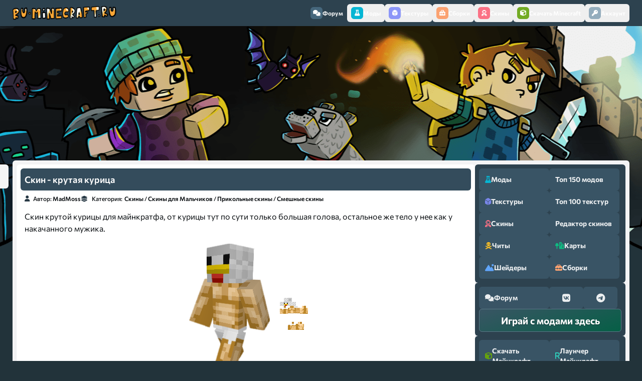

--- FILE ---
content_type: text/html; charset=windows-1251
request_url: https://ru-minecraft.ru/skins/71879-skin-krutaya-kurica.html
body_size: 15772
content:
<!DOCTYPE html>
<html lang="ru">

    <head>
        <meta content="IE=edge" http-equiv="X-UA-Compatible"/>
        <meta name="viewport" content="width=device-width,initial-scale=1"/>
        <meta http-equiv="Content-Type" content="text/html; charset=windows-1251" />
<title>Скин - крутая курица &raquo; Скачать скины для Майнкрафт, бесплатно</title>
<meta name="description" content="Скин крутой курицы для майнкратфа, от курицы тут по сути только большая голова, остальное же тело у нее как у накачанного мужика." />
<meta name="keywords" content="курицы, остальное, накачанного, мужика, голова, большая, майнкратфа, только, крутой" />
<meta property="og:site_name" content="ру Майнкрафт - скачать моды, текстуры, карты, гайды, скины" />
<meta property="og:type" content="article" />
<meta property="og:title" content="Скин - крутая курица" />
<meta property="og:url" content="https://ru-minecraft.ru/skins/71879-skin-krutaya-kurica.html" />
<meta property="og:image" content="https://ru-minecraft.ru/uploads/posts/2022-01/1641239394_hot-chicken-on-planetminecraft-com.png" />
<link rel="search" type="application/opensearchdescription+xml" href="https://ru-minecraft.ru/engine/opensearch.php" title="ру Майнкрафт - скачать моды, текстуры, карты, гайды, скины" />
        
        <link href="/templates/rework/assets/images/favicon.ico" rel="shortcut icon"/>
        <link
            href="/templates/rework/assets/css/styles.css?v=rumcUID{4bdfaef10ef23d34d793458384e8eaed271b44b462f63d07af54682119b3e7c5}"
            type="text/css"
            rel="stylesheet"
        />
        <script src="https://cdnjs.cloudflare.com/ajax/libs/web-animations/2.3.2/web-animations-next-lite.min.js"
            integrity="sha512-U8gBW6DQVbSLW1vF0d2gESATdYxLLAeZ04OWErnqWWUk4QLLis7Is+wcWKypXT8lIdnu4IQTHNsNrp5vELAHUA=="
            crossorigin="anonymous" referrerpolicy="no-referrer"></script>
        
        
        <link rel="preconnect" href="https://fonts.googleapis.com">
        <link
            rel="preconnect"
            href="https://fonts.gstatic.com"
            crossorigin
        >
        <!-- <link href="/templates/rework/assets/css/fontawesome.css" rel="stylesheet" /> -->
        <!-- <link href="" rel="stylesheet"> -->
        <!-- Yandex.RTB -->
        <script>window.yaContextCb=window.yaContextCb||[]</script>
        <script src="https://yandex.ru/ads/system/context.js" async></script>
    </head>

    <body>
        <!-- Floating menu on top -->
        <div class="navbar-wrapper">
  <nav class="navbar">
    <a href="/" class="navbar__logo"><img src="https://ru-minecraft.ru/templates/new2/images/topmenunew.png" /></a>
    <div mobile-menu class="navbar__items">
      <button class="navbar__item navbar__item--close mobile" mobile-menu-close><i class="fas fa-times"></i></button>
      <a href="/forum/" class="navbar__item navbar__item--forum"><span class="navbar__icon"><i
            class="fas fa-comments"></i></span> Форум</a
      >
      <button type="button" menu-open="mods" href="javascript:void(0)" class="navbar__item navbar__item--mods"><span
          class="navbar__icon"><i class="fas fa-flask"></i></span> Моды</button
      >
      <button type="button" menu-open="textures" href="javascript:void(0)" class="navbar__item navbar__item--textures"><span
          class="navbar__icon"><i class="fas fa-dice-d6"></i></span> Текстуры</button
      >
      <button type="button" menu-open="modpacks" href="javascript:void(0)" class="navbar__item navbar__item--modpacks"><span
          class="navbar__icon"><i class="fas fa-toolbox"></i></span> Сборки</button
      >
      <button type="button" menu-open="skins" href="javascript:void(0)" class="navbar__item navbar__item--skins"><span
          class="navbar__icon"><i class="fas fa-user-astronaut"></i></span> Скины</button
      >
      <button type="button" menu-open="minecraft" href="javascript:void(0)" class="navbar__item navbar__item--minecraft"><span
          class="navbar__icon"><i class="fas fa-cube"></i></span> Скачать Minecraft</button
      >
      <div class="navbar__dropdown-wrapper">
        <div menu-id="mods" class="navbar__dropdown">
          <div class="dropdown__items dropdown__max">
            <div class="dropdown__section dropdown__section--mods">
              <div class="section__title">
                <div class="section__icon">
                  <i class="fas fa-dice-d6"></i>
                </div>
                <p>По версиям игры</p>
              </div>
              <div class="section__content">
                <div class="section__mod section__mod--versions">
                  <a href="/mody-minecraft/m12111/">1.21.11 <span class="badge badge--last"><i class="fas fa-star"></i></span></a>
                  <a href="/mody-minecraft/m1219/">1.21.10</a>
                  <a href="/mody-minecraft/m1216/">1.21.8</a>
                  <a href="/mody-minecraft/m1215/">1.21.5</a>
                  <a href="/mody-minecraft/m1214/">1.21.4 </a>
                  <a href="/mody-minecraft/m1211/">1.21.1</a>
                  <a href="/mody-minecraft/m1205/">1.20.6</a>
                  <a href="/mody-minecraft/m120/">1.20.1</a>
                  <a href="/mody-minecraft/m1194/">1.19.4</a>
                  <a href="/mody-minecraft/m119/">1.19.2</a>
                  <a href="/mody-minecraft/m118/">1.18.2</a>
                  <a href="/mody-minecraft/m117/">1.17.1</a>
                  <a href="/mody-minecraft/m116/">1.16.5</a>
                  <a href="/mody-minecraft/m115/">1.15.2</a>
                  <a href="/mody-minecraft/m1122/">1.12.2</a>
                  <a href="/mody-minecraft/m189/">1.8.9</a>
                  <a href="/mody-minecraft/m1710/">1.7.10</a>
                </div>
              </div>
            </div>
            <div class="dropdown__section dropdown__section--mods">
              <div class="section__title">
                <div class="section__icon">
                  <i class="fas fa-quidditch"></i>
                </div>
                <p>По категориям</p>
              </div>
              <div class="section__content">
                <div class="section__mod section__mod--categories">
                  <a href="/mody-minecraft/shaders/"><span class="i47"></span>Шейдеры</a>
                  <a href="/mody-minecraft/oruzhie/"><span class="i59"></span>Оружие</a>
                  <a href="/mody-minecraft/bronya/"><span class="i5"></span>Броня</a>
                  <a href="/mody-minecraft/instrumenty/"><span class="i23"></span>Инструменты</a>
                  <a href="/mody-minecraft/mobs/"><span class="i31"></span>Мобы</a>
                  <a href="/mody-minecraft/dekor/"><span class="i11"></span>Декор</a>
                  <a href="/mody-minecraft/eda/"><span class="i14"></span>Еда</a>
                  <a href="/mody-minecraft/cars/"><span class="i6"></span>Машины</a>
                  <a href="/mody-minecraft/magic/"><span class="i28"></span>Магия</a>
                  <a href="/mody-minecraft/realistichnost/"><span class="i43"></span>Реалистичность</a>
                  <a href="/mody-minecraft/rpg/"><span class="i44"></span>RPG моды</a>
                  <a href="/mody-minecraft/industrial/"><span class="i22"></span>Индустриальные</a>
                  <a href="/mody-minecraft/block/"><span class="i4"></span>Блоки</a>
                  <a href="/mody-minecraft/ores/"><span class="i37"></span>Руды</a>
                  <a href="/mody-minecraft/biom/"><span class="i3"></span>Биомы</a>
                  <a href="/mody-minecraft/dim/"><span class="i12"></span>Измерения</a>
                  <a href="/mody-minecraft/fps/"><span class="i62"></span>Повышение FPS</a>
                  <a href="/mody-minecraft/useful/"><span class="i45"></span>Полезные</a>
                  <a href="/mody-minecraft/for-modpacks/"><span class="i64"></span>Для сборок</a>
                </div>
              </div>
            </div>
            <div class="dropdown__section dropdown__section--mods">
              <div class="section__title">
                <div class="section__icon">
                  <i class="fas fa-stream"></i>
                </div>
                <p>Дополнительно</p>
              </div>
              <div class="section__content">
                <div class="section__mod section__mod--links">
                  <a href="/mody-minecraft/">Скачать моды для Майнкрафт</a> 
                  <a href="/instrukcii-gajdy-minecraft/24750-ustanovka-modov-minecraft-16.html">Инструкция по установке модов</a>
                  <a href="/top.html">Топ 150 лучших модов</a>
                </div>
              </div>
            </div>
          </div>
        </div>
        <div menu-id="textures" class="navbar__dropdown">
          <div class="dropdown__items dropdown__max">
            <div class="dropdown__section dropdown__section--textures">
              <div class="section__title">
                <div class="section__icon">
                  <i class="fas fa-dice-d6"></i>
                </div>
                <p>По версиям игры</p>
              </div>
              <div class="section__content">
                <div class="section__mod section__mod--versions">
                  <a href="/tekstur-paki/resource/t1-2111/">1.21.11 <span class="badge badge--last"><i class="fas fa-star"></i></span></a>
                  <a href="/tekstur-paki/resource/t1-219/">1.21.10</a>
                  <a href="/tekstur-paki/resource/t1-216/">1.21.8</a>
                  <a href="/tekstur-paki/resource/t1-215/">1.21.5</a>
                  <a href="/tekstur-paki/resource/t1-21/">1.21.4</a>
                  <a href="/tekstur-paki/resource/t1-20/">1.20.6</a>
                  <a href="/tekstur-paki/resource/t1-19/">1.19.4</a>
                  <a href="/tekstur-paki/resource/t1-18/">1.18.2</a>
                  <a href="/tekstur-paki/resource/t1-17/">1.17.1</a>
                  <a href="/tekstur-paki/resource/t1-16/">1.16.5</a>
                  <a href="/tekstur-paki/resource/t1-15/">1.15.2</a>
                  <a href="/tekstur-paki/resource/t1-14/">1.14.4</a>
                  <a href="/tekstur-paki/resource/t1-12/">1.12.2</a>
                  <a href="/tekstur-paki/resource/17/">1.7.10</a>
                </div>
              </div>
            </div>
            <div class="dropdown__section dropdown__section--textures">
              <div class="section__title">
                <div class="section__icon">
                  <i class="fas fa-quidditch"></i>
                </div>
                <p>По разрешению</p>
              </div>
              <div class="section__content">
                <div class="section__mod section__mod--versions">
                  <a href="/tekstur-paki/8x/">8x</a>
                  <a href="/tekstur-paki/16x/">16x</a>
                  <a href="/tekstur-paki/32x/">32x</a>
                  <a href="/tekstur-paki/64x/">64x</a>
                  <a href="/tekstur-paki/128x/">128x</a>
                  <a href="/tekstur-paki/256x/">256x</a>
                  <a href="/tekstur-paki/512x/">512x</a>
                  <a href="/tekstur-paki/1024x/">1024x</a>
                  <a href="/tekstur-paki/2048x/">2048x</a>
                </div>
              </div>
            </div>
            <div class="dropdown__section dropdown__section--textures">
              <div class="section__title">
                <div class="section__icon">
                  <i class="fas fa-quidditch"></i>
                </div>
                <p>По категориям</p>
              </div>
              <div class="section__content">
                <div class="section__mod section__mod--versions">
                  <a href="/tekstur-paki/realizm/">Реалистичные</a>
                  <a href="/tekstur-paki/medieval/">Средневековые</a>
                  <a href="/tekstur-paki/mult/">Мультяшные</a>
                  <a href="/tekstur-paki/vanilla/">Ванильные</a>
                  <a href="/tekstur-paki/3d/">3D</a>
                  <a href="/tekstur-paki/texture-fps/">FPS</a>
                  <a href="/tekstur-paki/pvp/">PVP</a>
                  <a href="/tekstur-paki/pbr/">PBR</a>
                  <a href="/tekstur-paki/gui/">Интерфейс</a>
                </div>
              </div>
            </div>
            <div class="dropdown__section dropdown__section--textures">
              <div class="section__title">
                <div class="section__icon">
                  <i class="fas fa-stream"></i>
                </div>
                <p>Дополнительно</p>
              </div>
              <div class="section__content">
                <div class="section__mod section__mod--links">
                  <a href="/tekstur-paki/">Скачать текстурпаки для Майнкрафт</a>
                  <a href="/instrukcii-gajdy-minecraft/51956-texture-install.html">Инструкция по установке текстур</a>
                  <a href="/top-texture.html">Топ 100 лучших текстурпаков</a>
                </div>
              </div>
            </div>
          </div>
        </div>
        <div menu-id="skins" class="navbar__dropdown">
          <div class="dropdown__items dropdown__max">
            <div class="dropdown__section dropdown__section--skins">
              <div class="section__title">
                <div class="section__icon">
                  <i class="fas fa-quidditch"></i>
                </div>
                <p>По категориям</p>
              </div>
              <div class="section__content">
                <div class="section__mod section__mod--categories">
                  <a href="/skins/boys/"><span class="i29"></span>Для Мальчиков</a>
                  <a href="/skins/girl/"><span class="i18"></span>Для Девочек</a>
                  <a href="/skins/mobskin/"><span class="i32"></span>Мобы</a>
                  <a href="/skins/supergeroi/"><span class="i51"></span>Супергерои</a>
                  <a href="/skins/zombi/"><span class="i61"></span>Зомби</a>
                  <a href="/skins/voennye/"><span class="i57"></span>Военные</a>
                  <a href="/skins/utubery/"><span class="i60"></span>Ютуберы</a>
                  <a href="/skins/nub/"><span class="i36"></span>Скины Нуба</a>
                  <a href="/skins/krasivye/"><span class="i27"></span>Красивые</a>
                  <a href="/skins/ubiyca/"><span class="i24"></span>Убийцы</a>
                  <a href="/skins/top/"><span class="i53"></span>ТОП скины</a>
                  <a href="/skins/smex/"><span class="i50"></span>Смешные</a> 
                  <a href="/skins/prikol/"><span class="i40"></span>Прикольные</a>
                  <a href="/skins/skins-new-year/"><span class="i34"></span>Новый год</a>
                  <a href="/skins/skin-halloween/"><span class="i21"></span>Хеллоуин</a>
                </div>
              </div>
            </div>
            <div class="dropdown__section dropdown__section--skins">
              <div class="section__title">
                <div class="section__icon">
                  <i class="fas fa-stream"></i>
                </div>
                <p>Дополнительно</p>
              </div>
              <div class="section__content">
                <div class="section__mod section__mod--links">
                  <a href="/skins/">Скачать скины Майнкрафт</a>
            <a href="/skiny-dlja-minecraft/22332-chto-takoe-skiny-minecraft-i-kak-ustanovit-skin-personazha-v-maynkraft.html"
              >Как установить скин?</a
            >
            <a href="/sozdat-skin-dlya-minecraft.html">Создать\изменить скин</a>
                </div>
              </div>
            </div>
          </div>
        </div>
        <div menu-id="modpacks" class="navbar__dropdown">
          <div class="dropdown__items dropdown__max">
            <div class="dropdown__section dropdown__section--modpacks">
              <div class="section__title">
                <div class="section__icon">
                  <i class="fas fa-dice-d6"></i>
                </div>
                <p>По версиям игры</p>
              </div>
              <div class="section__content">
                <div class="section__mod section__mod--versions">
                  <a href="/klienty-minecraft/modpacks-121/">1.21.x</a>
                  <a href="/klienty-minecraft/modpacks-1201/">1.20.x</a>
                  <a href="/klienty-minecraft/modpacks-1192/">1.19.x</a>
                  <a href="/klienty-minecraft/modpacks-1182/">1.18.2</a>
                  <a href="/klienty-minecraft/modpacks-1171/">1.17.1</a>
                  <a href="/klienty-minecraft/k116/">1.16.5</a>
                  <a href="/klienty-minecraft/k115/">1.15.2</a>
                  <a href="/klienty-minecraft/k114/">1.14.4</a>
                  <a href="/klienty-minecraft/k112/">1.12.2</a>
                  <a href="/klienty-minecraft/kl18/">1.8.9</a>
                  <a href="/klienty-minecraft/k1710">1.7.10</a>
                </div>
              </div>
            </div>
            <div class="dropdown__section dropdown__section--modpacks">
              <div class="section__title">
                <div class="section__icon">
                  <i class="fas fa-stream"></i>
                </div>
                <p>Дополнительно</p>
              </div>
              <div class="section__content">
                <div class="section__mod section__mod--links">
                  <a href="/klienty-minecraft/">Скачать сборки с модами Майнкрафт</a>
                  <a href="/skachat-servera-minecraft/">Скачать сборки серверов Майнкрафт</a>
                  <a href="/klienty-minecraft/saudade-studio/">Сборки от Saudade Studio</a>
                </div>
              </div>
            </div>
          </div>
        </div>
        <div menu-id="minecraft" class="navbar__dropdown">
          <div class="dropdown__items dropdown__max">
            <div class="dropdown__section dropdown__section--minecraft">
              <div class="section__title">
                <div class="section__icon">
                  <i class="fas fa-dice-d6"></i>
                </div>
                <p>Версии Minecraft для скачивания</p>  
              </div>
              <div class="section__content">
                <div class="section__mod section__mod--versions">
                  <a href="/skachat-minecraft/84578-download-minecraft-12111.html">1.21.11 <span class="badge badge--last"><i class="fas fa-star"></i></span></a>
                  <a href="/skachat-minecraft/83769-download-minecraft-1219.html">1.21.10</a>
                  <a href="/skachat-minecraft/82695-download-minecraft-1216.html">1.21.8</a>
                  <a href="/skachat-minecraft/81718-download-minecraft-1215.html">1.21.5</a>
                  <a href="/skachat-minecraft/80625-minecraft-1214-download.html">1.21.4</a>
                  <a href="/skachat-minecraft/76588-minecraft-120.html">1.20.6</a>
                  <a href="/skachat-minecraft/72546-download-minecraft-119.html">1.19.x</a>
                  <a href="/skachat-minecraft/69489-download-minecraft-118.html">1.18.2</a>
                  <a href="/skachat-minecraft/65549-download-minecraft-117.html">1.17.1</a>
                  <a href="/skachat-minecraft/60765-116.html">1.16.5</a>
                  <a href="/skachat-minecraft/58374-minecraft-115.html">1.15.2</a>
                  <a href="/skachat-minecraft/48183-skachat-maynkraft-112.html">1.12.2</a>
                  <a href="/skachat-minecraft/27455-skachat-minecraft-170.html">1.7.10</a>
                </div>
              </div>
            </div>
            <div class="dropdown__section dropdown__section--minecraft">
              <div class="section__title">
                <div class="section__icon">
                  <i class="fas fa-stream"></i>
                </div>
                <p>Дополнительно</p>
              </div>
              <div class="section__content">
                <div class="section__mod section__mod--links">
                  <a href="/launcher/">Лаунчер для Майнкрафт</a>
                  <a href="/skachat-minecraft/">Прочие версии игры</a>
                </div>
              </div>
            </div>
          </div>
        </div>
      </div>
      


<button menu-open="profile" href="javascript:void(0)" class="navbar__item">
    <span class="navbar__icon">
        <i
            class="fas fa-key"></i></span> Аккаунт</button>
<div class="navbar__dropdown-wrapper">
    <div menu-id="profile" class="navbar__dropdown">
        <div class="dropdown__items dropdown__max">
            <ul>
                <form method="post">
                    <li style="padding: 5px 10px">
                        <input placeholder="Логин:" type="text" name="login_name" id="login_name" required/>
                    </li>

                    <li style="padding: 5px 10px">
                        <input placeholder="Пароль:" type="password" name="login_password" id="login_password" required/>
                    </li>

                    <li>
                        <button onclick="submit();" type="submit" style="padding: 5px 10px; width: 100%; background: none; border: none">
                            <input type="button" name="login" value="Войти"/>
                        </button>
                    </li>
                    <li>
                        <a href="https://ru-minecraft.ru/index.php?do=lostpassword" rel="nofollow">Восстановить пароль</a>
                    </li>
                    <li class="lfield lfchek" style="opacity: 0.8">
                        <a href="https://oauth.vk.com/authorize?client_id=6415698&amp;redirect_uri=https%3A%2F%2Fru-minecraft.ru%2Findex.php%3Fdo%3Dauth-social%26provider%3Dvk&amp;scope=offline%2Cwall%2Cemail&amp;state=7bc958646df74ad5edcf4c24de73e520&amp;response_type=code" target="_blank" rel="nofollow" style="display: inline; padding: 0">
                            <img
                                src="/templates/rework/assets/images/social/vkontakte.png"/></a>
                         <a href="https://oauth.yandex.ru/authorize?client_id=b9ebcb51b6764cb6a0952aed78bfdf10&amp;redirect_uri=https%3A%2F%2Fru-minecraft.ru%2Findex.php%3Fdo%3Dauth-social%26provider%3Dyandex&amp;state=7bc958646df74ad5edcf4c24de73e520&amp;response_type=code"
                            target="_blank" rel="nofollow" style="display: inline; padding: 0">
                            <img
                                src="/templates/rework/assets/images/social/yandex.png"/></a>
                         <a href="https://accounts.google.com/o/oauth2/auth?client_id=865682141590-sphras0iceav18ilkv500t58vqnmd5p0.apps.googleusercontent.com&amp;redirect_uri=https%3A%2F%2Fru-minecraft.ru%2Findex.php%3Fdo%3Dauth-social%26provider%3Dgoogle&amp;scope=https%3A%2F%2Fwww.googleapis.com%2Fauth%2Fuserinfo.email+https%3A%2F%2Fwww.googleapis.com%2Fauth%2Fuserinfo.profile&amp;state=7bc958646df74ad5edcf4c24de73e520&amp;response_type=code" target="_blank"
                            rel="nofollow" style="display: inline; padding: 0">
                            <img src="/templates/rework/assets/images/social/google.png"/>
                        </a>
                    </li>
                    <input name="login" type="hidden" id="login" value="submit"/>
                </form>
            </ul>
            <a href="https://ru-minecraft.ru/index.php?do=register" rel="nofollow">Регистрация</a>
        </div>
    </div>
</div>


    </div>
    <div class="navbar__items mobile">
      <button type="button" mobile-menu-open href="javascript:void(0)" class="navbar__item"><span class="navbar__icon"><i
            class="fas fa-bars"></i></span> Меню</button
      >
    </div>
  </nav>
</div>


        <div class="body">
            <div class="body__content">
                <div class="body__head">
                    <div class="body__info"></div>
                    
                    <div style="max-width: 905px; max-height: 250px;">            
                        <!-- Yandex.RTB R-A-1617534-2 -->
                        <div id="yandex_rtb_R-A-1617534-2"></div>
                        <script>window.yaContextCb.push(()=>{
              Ya.Context.AdvManager.render({
                renderTo: 'yandex_rtb_R-A-1617534-2',
                blockId: 'R-A-1617534-2'
              })
            })</script></div>
                        
                    
                     
                    <!---->
                </div>
                <div class="body__container">
                    <div id='dle-content'><script type="application/ld+json">{
    "@context": "http://schema.org",
    "@type": "Article",
    "headline": "Скин - крутая курица",
    "description": "Скин крутой курицы для майнкратфа, от курицы тут по сути только большая голова, остальное же тело у нее как у накачанного мужика.",
    "image": ["https://ru-minecraft.ru/uploads/posts/2022-01/1641239394_hot-chicken-on-planetminecraft-com.png"]
}
</script>

<script>
					window.addEventListener('DOMContentLoaded', () => {
						renderSkin(document.body.querySelector('.skin__preview-3d'));
						document.querySelectorAll('#edit').forEach((item) => {
							item.addEventListener('click', (event) => {
								event.preventDefault();
								window.localStorage.setItem('skin', event.target.href);
								window.location.assign('/sozdat-skin-dlya-minecraft.html');
							});
						});
				});
			
</script>
<div class="news__item news__item--skin news__item--fullpage">
    <div class="news__controls-wrapper">
        <div class="news__controls">
    <div class="news__reputation">
        <!--<button aria-label="Повысить рейтинг новости" class="reputation__control reputation__control--positive">
            <i class="fas fa-angle-up"></i>
            </button>-->
        <div tooltip="Рейтинг публикации" class="reputation__current">
            <div id="reputation_post" class="reputation-post-rating"><div class="reputation_count"><span class="rating-sep">(</span><span class="reputation_positive" title="Положительный рейтинг"> 0.00 </span><span class="reputation_general" title="Общий рейтинг">0</span><span class="reputation_negative" title="Отрицательный рейтинг"> 0.00 </span><span class="rating-sep">)</span></div></div>
        </div>
        <!--<button aria-label="Понизить рейтинг новости" class="reputation__control reputation__control--negative">
            <i class="fas fa-angle-down"></i>
            </button>-->
    </div>
    
</div>

    </div>
    <div class="news__title">
        <h1>Скин - крутая курица</h1>
    </div>
    <div class="news__details">
        <div class="news__author">
            <i class="fa-solid fa-user"></i>
            <span class="news__author-word">Автор:</span> <a onclick="ShowProfile('MadMoss', 'https://ru-minecraft.ru/user/MadMoss/', '0'); return false;" href="https://ru-minecraft.ru/user/MadMoss/" rel="nofollow">MadMoss</a>
        </div>
        <div class="news__categories">
            <i class="fa-solid fa-layer-group"></i>
            <span class="news__categories-word">Категория:</span> <a href="https://ru-minecraft.ru/skins/">Скины</a> / <a href="https://ru-minecraft.ru/skins/boys/">Скины для Мальчиков</a> / <a href="https://ru-minecraft.ru/skins/prikol/">Прикольные скины</a> / <a href="https://ru-minecraft.ru/skins/smex/">Смешные скины</a>
        </div>
    </div>
    <div class="news__content news__content--skin">
        Скин крутой курицы для майнкратфа, от курицы тут по сути только большая голова, остальное же тело у нее как у накачанного мужика.
        <div id="skin-71879" class="news__skin news__skin--full">
            <canvas skin-preview="https://ru-minecraft.ru/uploads/posts/2022-01/1641239394_hot-chicken-on-planetminecraft-com.png" class="skin__preview-3d"></canvas>
            <img class="skin__original" src="https://ru-minecraft.ru/uploads/posts/2022-01/1641239394_hot-chicken-on-planetminecraft-com.png"/>
        </div>
    </div>
    <!-- Yandex.RTB R-A-1617534-12 -->
    <div id="yandex_rtb_R-A-1617534-12"></div>
    <script>
			window.yaContextCb.push(()=>{
				Ya.Context.AdvManager.render({
					"blockId": "R-A-1617534-12",
					"renderTo": "yandex_rtb_R-A-1617534-12"
				})
			})
		</script>
    <div class="news__footer news__footer--full">
        <div class="footer__section footer__section--actions">
            <a class="footer__button" href="https://ru-minecraft.ru/uploads/posts/2022-01/1641239394_hot-chicken-on-planetminecraft-com.png" download="Скин - крутая курица-(ru-minecraft.ru).png"
                title="Бесплатно скачать Скин - крутая курица">Скачать
                скин
            </a>
            <a class="footer__button" id="edit" href="https://ru-minecraft.ru/uploads/posts/2022-01/1641239394_hot-chicken-on-planetminecraft-com.png" class="test" title="Отредактировать Скин - крутая курица">Изменить
            </a>
            
            <a class="footer__button" href="https://www.minecraft.net/profile/skin/remote?url=https://ru-minecraft.ru/uploads/posts/2022-01/1641239394_hot-chicken-on-planetminecraft-com.png" target="_blank"
                title="Установить скин на лицензионный майнкрафт через личный кабинет">Установить
                на лицензию
            </a>
            
        </div>
        <div class="footer__section">
            <p class="footer__title">
                <i class="fas fa-fire"></i> Статистика
            </p>
            <div class="footer__stats">
                <p>
                    <i class="fas fa-eye"></i>
                    Просмотров: <span>4 501</span>
                </p>
                <p>
                    <i class="fas fa-comments"></i>
                    Комментариев: <span>0</span>
                </p>
                <p>
                    <i class="fas fa-pencil"></i>
                    Опубликовано: <span news-date>3-01-2022, 22:49</span>
                </p>
            </div>
        </div>
        <div class="footer__section">
            <p class="footer__title">
                <i class="fas fa-fire"></i> Рейтинг
            </p>
            <div id="reputation_post" class="reputation-post-rating"><div class="reputation_count"><span class="rating-sep">(</span><span class="reputation_positive" title="Положительный рейтинг"> 0.00 </span><span class="reputation_general" title="Общий рейтинг">0</span><span class="reputation_negative" title="Отрицательный рейтинг"> 0.00 </span><span class="rating-sep">)</span></div></div>
        </div>
        <div class="footer__section footer__section--max">
            <p class="footer__title">
                <i class="fas fa-fire"></i> Категории
            </p>
            <div class="footer__categories"><a href="https://ru-minecraft.ru/skins/">Скины</a> / <a href="https://ru-minecraft.ru/skins/boys/">Скины для Мальчиков</a> / <a href="https://ru-minecraft.ru/skins/prikol/">Прикольные скины</a> / <a href="https://ru-minecraft.ru/skins/smex/">Смешные скины</a></div>
        </div>
    </div>
</div>

<div class="news__related related-news">
    <div class="related-news__item">
    <div class="related-news__image">
        <div id="skin-{news-id}" class="news__skin">
            <div tooltip="Примерное отображение скина в игре, для перехода в новость скина, нажми на ссылку ниже."
                skin-preview-image="https://ru-minecraft.ru/uploads/posts/2021-09/1631508368_robotchicken-on-planetminecraft-com.png" class="skin__preview">
            </div>
        </div>
    </div>
    <a href="https://ru-minecraft.ru/skins/70265-skin-robot-kurica.html">
        <div class="related-news__info">
            <h4 class="related-news__title">Скин - робот курица</h4>
        </div>
    </a>
</div>
<div class="related-news__item">
    <div class="related-news__image">
        <div id="skin-{news-id}" class="news__skin">
            <div tooltip="Примерное отображение скина в игре, для перехода в новость скина, нажми на ссылку ниже."
                skin-preview-image="https://ru-minecraft.ru/uploads/posts/2021-07/1626148832_agent-chicken-on-planetminecraft-com.png" class="skin__preview">
            </div>
        </div>
    </div>
    <a href="https://ru-minecraft.ru/skins/69363-skin-agent-kurica.html">
        <div class="related-news__info">
            <h4 class="related-news__title">Скин - агент курица</h4>
        </div>
    </a>
</div>
<div class="related-news__item">
    <div class="related-news__image">
        <div id="skin-{news-id}" class="news__skin">
            <div tooltip="Примерное отображение скина в игре, для перехода в новость скина, нажми на ссылку ниже."
                skin-preview-image="https://ru-minecraft.ru/uploads/posts/2020-05/1589432982_agentchicken.png" class="skin__preview">
            </div>
        </div>
    </div>
    <a href="https://ru-minecraft.ru/skins/62348-skin-kurica-agent.html">
        <div class="related-news__info">
            <h4 class="related-news__title">Скин - курица-агент</h4>
        </div>
    </a>
</div>
<div class="related-news__item">
    <div class="related-news__image">
        <div id="skin-{news-id}" class="news__skin">
            <div tooltip="Примерное отображение скина в игре, для перехода в новость скина, нажми на ссылку ниже."
                skin-preview-image="https://ru-minecraft.ru/uploads/posts/2020-03/1583989960_steve-planetminecraft-com-1583934090.png" class="skin__preview">
            </div>
        </div>
    </div>
    <a href="https://ru-minecraft.ru/skins/61134-skin-agent-kurica.html">
        <div class="related-news__info">
            <h4 class="related-news__title">Скин - агент-курица</h4>
        </div>
    </a>
</div>
<div class="related-news__item">
    <div class="related-news__image">
        <div id="skin-{news-id}" class="news__skin">
            <div tooltip="Примерное отображение скина в игре, для перехода в новость скина, нажми на ссылку ниже."
                skin-preview-image="https://ru-minecraft.ru/uploads/posts/2020-02/1580883814_le-chicken.png" class="skin__preview">
            </div>
        </div>
    </div>
    <a href="https://ru-minecraft.ru/skins/60612-skin-kurica.html">
        <div class="related-news__info">
            <h4 class="related-news__title">Скин - курица</h4>
        </div>
    </a>
</div>

</div>

<div class="news__related related-news">
    <div class="related-news__item">
    <div class="related-news__image">
        <div id="skin-78122" class="news__skin">
            <div tooltip="Примерное отображение скина в игре, для скачивания, нажми на ссылку ниже."
                skin-preview-image="https://ru-minecraft.ru/uploads/posts/2023-11/1700310060_ghost-on-planetminecraft-com.png" class="skin__preview">
            </div>
        </div>
    </div>
    <a href="https://ru-minecraft.ru/skins/78122-skin-zloy-prizrak.html">
        <div class="related-news__info">
            <h4 class="related-news__title">Скин - злой призрак</h4>
        </div>
    </a>
</div><div class="related-news__item">
    <div class="related-news__image">
        <div id="skin-74979" class="news__skin">
            <div tooltip="Примерное отображение скина в игре, для скачивания, нажми на ссылку ниже."
                skin-preview-image="https://ru-minecraft.ru/uploads/posts/2022-09/1663417066_hacker-exe-on-planetminecraft-com.png" class="skin__preview">
            </div>
        </div>
    </div>
    <a href="https://ru-minecraft.ru/skins/74979-skin-hackerexe.html">
        <div class="related-news__info">
            <h4 class="related-news__title">Скин - hacker.exe</h4>
        </div>
    </a>
</div><div class="related-news__item">
    <div class="related-news__image">
        <div id="skin-54575" class="news__skin">
            <div tooltip="Примерное отображение скина в игре, для скачивания, нажми на ссылку ниже."
                skin-preview-image="https://ru-minecraft.ru/uploads/posts/2018-11/1542721685_planetminecraftcom4222776-1542537639.png" class="skin__preview">
            </div>
        </div>
    </div>
    <a href="https://ru-minecraft.ru/skins/54575-skin-paren-s-naushnikami.html">
        <div class="related-news__info">
            <h4 class="related-news__title">Скин - парень с наушниками</h4>
        </div>
    </a>
</div><div class="related-news__item">
    <div class="related-news__image">
        <div id="skin-67854" class="news__skin">
            <div tooltip="Примерное отображение скина в игре, для скачивания, нажми на ссылку ниже."
                skin-preview-image="https://ru-minecraft.ru/uploads/posts/2021-04/1618545019_steve-planetminecraft-com-14273262.png" class="skin__preview">
            </div>
        </div>
    </div>
    <a href="https://ru-minecraft.ru/skins/67854-skin-bolshaya-ryba.html">
        <div class="related-news__info">
            <h4 class="related-news__title">Скин - большая рыба</h4>
        </div>
    </a>
</div><div class="related-news__item">
    <div class="related-news__image">
        <div id="skin-62122" class="news__skin">
            <div tooltip="Примерное отображение скина в игре, для скачивания, нажми на ссылку ниже."
                skin-preview-image="https://ru-minecraft.ru/uploads/posts/2020-05/1588443984_alex-slim-arms-planetminecraft-com-1588416792.png" class="skin__preview">
            </div>
        </div>
    </div>
    <a href="https://ru-minecraft.ru/skins/62122-skin-devochka-luna.html">
        <div class="related-news__info">
            <h4 class="related-news__title">Скин - девочка-луна</h4>
        </div>
    </a>
</div>
</div>
<!-- Yandex Native Ads C-A-1617534-10 -->
<div id="yandex_rtb_C-A-1617534-10"></div>
<script>window.yaContextCb.push(()=>{
  Ya.Context.AdvManager.renderWidget({
    renderTo: 'yandex_rtb_C-A-1617534-10',
    blockId: 'C-A-1617534-10'
  })
})</script><div class="news2">
    <table width="100%">
        <tr>
            <td class="menu_title" valign="top" colspan="2">Информация</td>
        </tr>
        <tr>
            <td width="55">
                <i class="fa fa-exclamation-triangle" aria-hidden="true" style="font-size: 55px;padding: 20px 0px 20px 20px;color: #faa535;"></i>
            </td>
            <td class="news" style="padding-bottom:10px; font-size: 18px; text-align: center;">Для написания комментария <a href="https://ru-minecraft.ru/index.php?do=register">зарегистрируйся</a> на сайте, это займет всего пару минут, голосуй за новости, зарабатывай репутацию.</td>
        </tr>
    </table></div></div>
                    </div>
                <div class="body__bottom">
                    <div class="body__forum"><div class="forum__last-messages">
    <div class="last-messages__title">
        <h3>Последние сообщения с форума</h3>
    </div>
    <div class="last-messages__messages">
        <div class="last-messages__header">
            <div class="header__theme">Название темы</div>
            <div class="header__stats">Статистика</div>
            <div class="header__lastmsg">Последнее сообщение</div>
        </div>
        <div class="last-messages__message">
    <div class="message__title">
        <a href="https://ru-minecraft.ru/forum/showtopic-21255/">Видео/Стримы канал Ritterydam</a>
        <p>
            Тема в разделе: <span><a href="https://ru-minecraft.ru/forum/categories-12/">Флудильня</a></span>
        </p>
    </div>
    <div class="message__stats">
        <p>
            Просмотров: <strong>226527</strong>
        </p>
        <p>
            Ответов: <strong>987</strong>
        </p>
    </div>
    <div class="message__lastmsg">
        <a class="popup_profile" onclick="ShowProfile('ritterydam', 'https://ru-minecraft.ru/user/ritterydam', '0'); return false;" href="https://ru-minecraft.ru/user/ritterydam/">
        <div class="message__lastauthor">
            <img src="https://ru-minecraft.ru/uploads/fotos/foto_338984.jpg" alt="ritterydam"/>
            <div>
                <p>ritterydam</p>
                <p title="Перейти к последнему сообщению">
                    <strong>от <a href="https://ru-minecraft.ru/forum/showtopic-21255/page-50/#message-1592786">Сегодня, 00:16</a></strong>
                </p>
            </div>
        </div>
        </a>
    </div>
</div>
<div class="last-messages__message">
    <div class="message__title">
        <a href="https://ru-minecraft.ru/forum/showtopic-26056/">Интервью "Микрофон Включен"</a>
        <p>
            Тема в разделе: <span><a href="https://ru-minecraft.ru/forum/categories-41/">Проекты </a></span>
        </p>
    </div>
    <div class="message__stats">
        <p>
            Просмотров: <strong>1225</strong>
        </p>
        <p>
            Ответов: <strong>34</strong>
        </p>
    </div>
    <div class="message__lastmsg">
        <a class="popup_profile" onclick="ShowProfile('%C3%C0%C7%C5%D2%D7%C8%CA%C8', 'https://ru-minecraft.ru/user/%C3%C0%C7%C5%D2%D7%C8%CA%C8', '0'); return false;" href="https://ru-minecraft.ru/user/%C3%C0%C7%C5%D2%D7%C8%CA%C8/">
        <div class="message__lastauthor">
            <img src="https://ru-minecraft.ru/uploads/fotos/foto_375608.png" alt="ГАЗЕТЧИКИ"/>
            <div>
                <p>ГАЗЕТЧИКИ</p>
                <p title="Перейти к последнему сообщению">
                    <strong>от <a href="https://ru-minecraft.ru/forum/showtopic-26056/page-2/#message-1592778">Вчера, 21:47</a></strong>
                </p>
            </div>
        </div>
        </a>
    </div>
</div>
<div class="last-messages__message">
    <div class="message__title">
        <a href="https://ru-minecraft.ru/forum/showtopic-26104/">ХОЧЕШЬ СОЗДАТЬ СВОЮ СБОРКУ? | ЗОМБИ-СБОРКА |</a>
        <p>
            Тема в разделе: <span><a href="https://ru-minecraft.ru/forum/categories-41/">Проекты </a></span>
        </p>
    </div>
    <div class="message__stats">
        <p>
            Просмотров: <strong>378</strong>
        </p>
        <p>
            Ответов: <strong>13</strong>
        </p>
    </div>
    <div class="message__lastmsg">
        <a class="popup_profile" onclick="ShowProfile('Loklalef', 'https://ru-minecraft.ru/user/Loklalef', '0'); return false;" href="https://ru-minecraft.ru/user/Loklalef/">
        <div class="message__lastauthor">
            <img src="https://ru-minecraft.ru/templates/rework/dleimages/noavatar.png" alt="Loklalef"/>
            <div>
                <p>Loklalef</p>
                <p title="Перейти к последнему сообщению">
                    <strong>от <a href="https://ru-minecraft.ru/forum/showtopic-26104/#message-1592771">Вчера, 20:21</a></strong>
                </p>
            </div>
        </div>
        </a>
    </div>
</div>
<div class="last-messages__message">
    <div class="message__title">
        <a href="https://ru-minecraft.ru/forum/showtopic-26109/">Сможем-ли мы пользоваться сайтом после 1 Марта?</a>
        <p>
            Тема в разделе: <span><a href="https://ru-minecraft.ru/forum/categories-8/">Техническая поддержка сайта</a></span>
        </p>
    </div>
    <div class="message__stats">
        <p>
            Просмотров: <strong>892</strong>
        </p>
        <p>
            Ответов: <strong>38</strong>
        </p>
    </div>
    <div class="message__lastmsg">
        <a class="popup_profile" onclick="ShowProfile('cat1967', 'https://ru-minecraft.ru/user/cat1967', '0'); return false;" href="https://ru-minecraft.ru/user/cat1967/">
        <div class="message__lastauthor">
            <img src="https://ru-minecraft.ru/uploads/fotos/foto_345777.jpg" alt="cat1967"/>
            <div>
                <p>cat1967</p>
                <p title="Перейти к последнему сообщению">
                    <strong>от <a href="https://ru-minecraft.ru/forum/showtopic-26109/page-2/#message-1592755">Вчера, 19:21</a></strong>
                </p>
            </div>
        </div>
        </a>
    </div>
</div>
<div class="last-messages__message">
    <div class="message__title">
        <a href="https://ru-minecraft.ru/forum/showtopic-26079/">[Юзер 2025 года] Итоги</a>
        <p>
            Тема в разделе: <span><a href="https://ru-minecraft.ru/forum/categories-7/">Новости</a></span>
        </p>
    </div>
    <div class="message__stats">
        <p>
            Просмотров: <strong>1051</strong>
        </p>
        <p>
            Ответов: <strong>23</strong>
        </p>
    </div>
    <div class="message__lastmsg">
        <a class="popup_profile" onclick="ShowProfile('JonnyB', 'https://ru-minecraft.ru/user/JonnyB', '0'); return false;" href="https://ru-minecraft.ru/user/JonnyB/">
        <div class="message__lastauthor">
            <img src="https://ru-minecraft.ru/uploads/fotos/foto_276453.png" alt="JonnyB"/>
            <div>
                <p>JonnyB</p>
                <p title="Перейти к последнему сообщению">
                    <strong>от <a href="https://ru-minecraft.ru/forum/showtopic-26079/page-2/#message-1592605">Вчера, 11:38</a></strong>
                </p>
            </div>
        </div>
        </a>
    </div>
</div>

    </div>
</div>
</div>
                    <div class="body__breadcrumbs"><div id="dle-speedbar"><ul itemscope itemtype="http://schema.org/BreadcrumbList" class="speedbar"><li itemprop="itemListElement" itemscope itemtype="http://schema.org/ListItem"><a itemprop="item" href="https://ru-minecraft.ru/" title="ру Майнкрафт - скачать моды, текстуры, карты, гайды, скины"><span itemprop="name">Ru-minecraft.ru</span></a><meta itemprop="position" content="1" /></li><li class="speedbar_sep">&raquo;</li><li itemprop="itemListElement" itemscope itemtype="http://schema.org/ListItem"><a itemprop="item" href="https://ru-minecraft.ru/skins/" title="Скачать скины для Майнкрафт, бесплатно"><span itemprop="name">Скины</span></a><meta itemprop="position" content="2" /></li><li class="speedbar_sep">&raquo;</li><li>Скин - крутая курица</li></ul></div></div>
                </div>
            </div>
            <div class="body__sidebar">
                <div class="sidebar__menu">
    <div class="sidebar__block">
        <a class="sidebar__link not-mobile" href="/mody-minecraft/">
            <i class="fa-solid fa-flask"></i>Моды
        </a>
        <a class="sidebar__link" href="/top.html">Топ 150 модов</a>
        <a class="sidebar__link not-mobile" href="/tekstur-paki/">
            <i class="fa-solid fa-dice-d6"></i>Текстуры
        </a> 
        <a class="sidebar__link" href="/top-texture.html">Топ 100 текстур</a>
        <a class="sidebar__link not-mobile" href="/skins/">
            <i class="fa-solid fa-user-astronaut"></i>Скины
        </a>
        <a class="sidebar__link not-mobile" href="/sozdat-skin-dlya-minecraft.html">Редактор скинов</a>
        <a class="sidebar__link not-mobile" href="/cheats/">
            <i class="fa-solid fa-skull-crossbones"></i>Читы
        </a>
        <a class="sidebar__link not-mobile" href="/karty-dlja-minecraft/">
            <i class="fa-solid fa-tree-city"></i>Карты
        </a>
        <a class="sidebar__link not-mobile" href="/shaders/">
            <i class="fa-solid fa-mountain-sun"></i>Шейдеры
        </a>
        <a class="sidebar__link not-mobile" href="/klienty-minecraft/">
            <i class="fa-solid fa-toolbox"></i>Сборки
        </a>
    </div>
    <div class="sidebar__block">
        <a class="sidebar__link" href="/forum/">
            <i class="fas fa-comments"></i> Форум
        </a>
        <a class="sidebar__link sidebar__link--social" href="https://vk.com/ru_minecraft_ru" target="_blank" rel="nofollow">
            <i class="fab fa-vk"></i>
        </a>
        <a class="sidebar__link sidebar__link--social" href="https://t.me/ru_mine_ru" target="_blank" rel="nofollow" noreplace>
            <i class="fab fa-telegram-plane"></i>
        </a>
        <a class="sidebar__link sidebar__link--max sidebar__link--wow" target="_blank" href="https://ru-minecraft.ru/engine/go.php?url=aHR0cHM6Ly9sZW1vbmNyYWZ0LnJ1Lz91dG1fc291cmNlPXJ1LW1pbmVjcmFmdCZhbXA7dXRtX21lZGl1bT1jcGM%3D"><span class="button-emojis">
            <span class="button-emoji"><i class="fa-solid fa-gem" style="color:#7fffd4"></i></span>
            <span class="button-emoji"><i class="fa-solid fa-bolt" style="color: rgba(6, 182, 212);"></i></span>
            <span class="button-emoji"><i class="fa-solid fa-cube" style="color:#897833"></i></span>
            <span class="button-emoji"><i class="fa-solid fa-fire" style="color:#ffa500"></i></span>
            <span class="button-emoji"><i class="fa-solid fa-earth-americas" style="color:rgba(96, 165, 250"></i></span>
            <span class="button-emoji"><i class="fa-solid fa-clover" style="color:#2cb92c"></i></span>
            <span class="button-emoji"><i class="fa-solid fa-sack-dollar" style="color:#ffff00"></i></span>
            <span class="button-emoji"><i class="fa-solid fa-gem" style="color:#7fffd4"></i></span>
            <span class="button-emoji"><i class="fa-solid fa-bolt" style="color: rgba(6, 182, 212);"></i></span>
            <span class="button-emoji"><i class="fa-solid fa-tree" style="color:#3edf3e"></i></span>
        </span>
        <span class="button-content">
            Играй с модами здесь
        </span>
        </a>

    <style>
    .sidebar__link--wow {
        position: relative;
        overflow: hidden;
    background: linear-gradient(160deg, #395564, #065f46);
        color: #fff;
        font-weight: 700;
        border-radius: .5rem;
    border: 1px solid rgb(92 120 135);
        padding: 1rem;
        display: flex;
        justify-content: center;
        align-items: center;
        text-align: center;
        z-index: 1;
        transition: transform 0.25s ease, box-shadow 0.25s ease, border-color 0.25s ease;
    }

    .sidebar__link--wow .button-content {
        position: relative;
        z-index: 2;
        font-size: 1.2rem;
        font-weight: 700;
        text-align: center;
        text-shadow: 0 1px 2px rgba(0,0,0,0.3);
    }

    .button-emojis {
        position: absolute;
        inset: 0;
        pointer-events: none;
        overflow: hidden;
        z-index: 1;
    }

    .button-emoji {
        position: absolute;
        bottom: -1.5rem;
        font-size: 0.9rem;
        animation: button-rise linear infinite;
    }

    .button-emoji:nth-child(1)  { left: 5%;  animation-duration: 4s;  font-size: 0.85rem; opacity: 0.3; }
    .button-emoji:nth-child(2)  { left: 15%; animation-duration: 5s;  font-size: 1rem;  opacity: 0.4; }
    .button-emoji:nth-child(3)  { left: 25%; animation-duration: 4.5s;font-size: 0.9rem; opacity: 0.35; }
    .button-emoji:nth-child(4)  { left: 35%; animation-duration: 6s;  font-size: 1rem;  opacity: 0.45; }
    .button-emoji:nth-child(5)  { left: 50%; animation-duration: 5.5s;font-size: 0.85rem; opacity: 0.3; }
    .button-emoji:nth-child(6)  { left: 65%; animation-duration: 4.2s;font-size: 0.95rem; opacity: 0.4; }
    .button-emoji:nth-child(7)  { left: 75%; animation-duration: 5.2s;font-size: 0.9rem; opacity: 0.35; }
    .button-emoji:nth-child(8)  { left: 85%; animation-duration: 4.8s;font-size: 1rem;  opacity: 0.4; }
    .button-emoji:nth-child(9)  { left: 92%; animation-duration: 6s;  font-size: 0.8rem; opacity: 0.3; }
    .button-emoji:nth-child(10) { left: 20%; animation-duration: 5s;  font-size: 0.85rem; opacity: 0.35; }

    @keyframes button-rise {
        0%   { transform: translateY(0) translateX(0) rotate(0deg);    opacity: inherit; }
        25%  { transform: translateY(-100%) translateX(6px) rotate(15deg); }
        50%  { transform: translateY(-200%) translateX(-6px) rotate(-15deg); }
        75%  { transform: translateY(-300%) translateX(4px) rotate(10deg); }
        100% { transform: translateY(-400%) translateX(0) rotate(0deg); opacity: 0; }
    }

    .sidebar__link--wow:hover {
        transform: translateY(-2px) scale(1.02);
        border-color: rgba(255, 255, 255, 0.6);
    }
    </style>
    </div>
    <div class="sidebar__block">
        <a class="sidebar__link" href="/skachat-minecraft/">
            <i class="fas fa-cube"></i>Скачать Майнкрафт
        </a>
        <a class="sidebar__link" href="/launcher/53894-rulauncher.html">
            <i class="fa-solid fa-r"></i>Лаунчер Майнкрафт
        </a>
        <a class="sidebar__link" href="/novosti-minecraft/">
            <i class="fa-solid fa-newspaper"></i>Новости
        </a>
        <a class="sidebar__link" href="/plaginy-minecraft/">
            <i class="fa-solid fa-puzzle-piece"></i>Плагины
        </a>
        <a class="sidebar__link" href="/instrukcii-gajdy-minecraft/">
            <i class="fa-solid fa-book-open-reader"></i>Гайды
        </a>
        <a class="sidebar__link" href="/seeds/">
            <i class="fa-solid fa-layer-group"></i>Сиды
        </a>
        <button type="button" class="sidebar__link sidebar__link--max" sidebar-anchor="raznoe" href="javascript:void(0)"
            data-open="raznoe">
            Разное <i class="fas fa-chevron-down"></i>
        </button>
        <div class="sidebar__spoiler" sidebar-spoiler="raznoe">
            <a class="sidebar__link" href="/novyy-god/"> Новый год</a>
            <a class="sidebar__link" href="/halloween/"> Хеллоуин</a>
            <a class="sidebar__link" href="/mody-minecraft/data-pack/"> Датапаки</a>
            <a class="sidebar__link" href="/instrukcii-gajdy-minecraft/command-block/"> Командный блок</a>
            <a class="sidebar__link" href="/generator-achivmentov.html"> Генератор ачивок</a>
            <a class="sidebar__link" href="/igry-pohozhie-na-minecraft/"> Игры похожие на Майнкрафт</a>
            <a class="sidebar__link" href="/id-predmetov-minecraft.html"> Id предметов в майнкрафт</a>
            <a class="sidebar__link" href="/hosting-minecraft/"> Хостинг Майнкрафт</a>   
            <a class="sidebar__link" href="/raznoe/"> Разные новости</a>
        </div>
    </div>
    <div class="sidebar__block">
        <div class="sidebar__search">
            <script>
        (function () {
          var cx = '015d52df490ba4a6b';
          var gcse = document.createElement('script');
          gcse.type = 'text/javascript';
          gcse.async = true;
          gcse.src = 'https://cse.google.com/cse.js?cx=' + cx;
          var s = document.getElementsByTagName('script')[0];
          s.parentNode.insertBefore(gcse, s);
        })();
      </script>
            <gcse:search enablehistory="false"></gcse:search>
            <!-- <input id="search-field" class="search__field" type="text" placeholder="Поиск по сайту..." />
                <a id="search-btn" href="/index.php?do=search&subaction=search&search_start=0&full_search=0&result_from=1&story="
                class="search__button"><i class="fas fa-search"></i></a> -->
        </div>
        <a class="sidebar__link sidebar__link--alt-search" href="/?do=search">альтернативный поиск</a> 
    </div>
    <div class="sidebar__block">
        <a class="sidebar__link sidebar__link--1/4"" href="/mody-minecraft/797-minecraft-forge.html">Forge</a>
        <a class="sidebar__link sidebar__link--1/4"" href="/mody-minecraft/77411-neoforge.html">Neoforge</a>
        <a class="sidebar__link sidebar__link--1/4" href="/mody-minecraft/54974-fabric-mod-loader-mod-yadro-dlya-114.html">Fabric</a>
        <a class="sidebar__link sidebar__link--1/4" href="/mody-minecraft/56341-fabric-api.html">API</a>
        <a class="sidebar__link" href="/mody-minecraft/2583-optifine-hd-fps.html">Optifine HD</a>
        <a class="sidebar__link" href="/fayly-dlya-minecraft/48273-skachat-java-dzhava-dlya-maynkraft.html"> Скачать
            Java</a>
        <a class="sidebar__link sidebar__link--1/4" href="/mody-minecraft/63596-sodium.html">Sodium</a>
        <a class="sidebar__link sidebar__link--1/4" href="/mody-minecraft/68891-irisshaders.html">Iris</a>
        <a class="sidebar__link sidebar__link--1/4" href="/mody-minecraft/78310-embeddium.html" style="font-size: 12px;">Embeddium</a>
        <a class="sidebar__link sidebar__link--1/4" href="/mody-minecraft/72752-oculus.html">Oculus</a>
        <a class="sidebar__link" href="/krafting-v-minecraft.html" style="font-size: .85rem"> Рецепты крафтов</a>
        <a class="sidebar__link" href="/skachat-servera-minecraft/"> Сборки серверов</a>
        <button type="button" class="sidebar__link sidebar__link--max" sidebar-anchor="guides"
            href="javascript:void(0)">
            Инструкции для новичков <i class="fas fa-chevron-down"></i>
        </button>
        <div class="sidebar__spoiler" sidebar-spoiler="guides">
            <a class="sidebar__link"
                href="/skachat-minecraft/8643-kak-ustanovit-minecraft-ustanovka-maynkrafta-na-win-7vistaxp.html"> Как установить
                Майнкрафт</a>
            <a class="sidebar__link" href="/instrukcii-gajdy-minecraft/49216-igrat-v-maynkraft-po-seti-s-druzyami-instrukciya.html">
                Как играть с
                друзьями</a>
            <a class="sidebar__link" href="/instrukcii-gajdy-minecraft/24750-ustanovka-modov-minecraft-16.html"> Как
                установить моды</a>
            <a class="sidebar__link" href="/instrukcii-gajdy-minecraft/52013-map-install.html"> Как установить карты</a>
            <a class="sidebar__link" href="/instrukcii-gajdy-minecraft/51956-texture-install.html"> Как установить
                текстуры</a>
            <a class="sidebar__link"
                href="/skiny-dlja-minecraft/22332-chto-takoe-skiny-minecraft-i-kak-ustanovit-skin-personazha-v-maynkraft.html">
                Как установить скины</a>
            <a class="sidebar__link" href="/instrukcii-gajdy-minecraft/686-kak-ustanavlivat-nashi-klienty-s-modami.html"> Как
                установить сборки</a>
            <a class="sidebar__link" href="/plaginy-minecraft/24-world-guard-privat-territoriy.html"> Приват территории на
                сервере</a>
        </div>
    </div>
    <div class="sidebar__block">
        <a class="sidebar__link sidebar__link--addnews" href="/addnews.html" rel="nofollow">
            <i class="fa-solid fa-heart"></i>Добавить
            новость</a>
        <a class="sidebar__link sidebar__link--abyss" href="/bezdna/">
            <i class="fa-solid fa-user-pen"></i>Бездна
        </a>
    </div>
    
    <div class="klauncher-wrapper">
        <a></a>
        <a class="klauncher" href="/klauncher" target="_blank" rel="nofollow">
            <div class="kl--logo">
                <span class="kl--title">
                    K<span class="kl--red">L:</span>AUNCHER
                </span>
                <span class="kl--description">Майнкрафт лаунчер нового поколения</span>
                <span class="kl--sub-description">Все для игроков - безопасность, функционал и максимум простоты</span>
            </div>

            <div class="kl--footer">
                <div class="kl--logo-min">
                    <img src="https://img.ru-minecraft.ru/logokl2.png" alt="">
                </div>

            
                <div class="kl--download">
                    Скачать
                </div>
            

                <div class="kl--age-restriction">
                    <span>0+</span>
                </div>
            </div>
        </a>


        <style>
        .klauncher-wrapper * {
            font-family: 'Roboto', sans-serif;
            font-family: 'Montserrat', sans-serif;
        }

        .klauncher-wrapper {
            width: 300px;
            height: 300px;
            margin: 0 auto;
            font-family: 'Montserrat', sans-serif;
            color: #fff;
            background: url('https://img.ru-minecraft.ru/kl300x300-bg.png');
        }

        .klauncher {
            width: 100%;
            height: 100%;
            position: relative;
            display: flex;
            flex-direction: column;
            justify-content: space-between;
            align-items: center;
            color: #FFF;
            text-decoration: none;
        }
		.klauncher:hover {
			text-decoration: none;
		}

        .klauncher::after,
        .klauncher::before {
            content: '';
            position: absolute;
            right: 6px;
        }

        .kl--logo {
            margin-top: 10px;
            position: relative;
            display: flex;
            flex-direction: column;
            justify-content: space-between;
            background: none;
            width: 250px;
            height: 220px;
        }

        .kl--title {
            display: flex;
            font-weight: 700;
            font-size: 34px;
            user-select: none;
        }

        .kl--description {
            display: flex;
            font-weight: 700;
            font-size: 24px;
            user-select: none;
            height: fit-content;
            width: 172px;
        }

        .kl--sub-description {
            display: flex;
            width: 198px;
            font-weight: 700;
            font-size: 12px;
            text-shadow: 0px 2px 6px #000000;

            user-select: none;
        }

        .kl--footer {
            width: 280px;
            margin-bottom: 10px;
            display: flex;

            flex-flow: row;
            justify-content: space-between;
            align-items: center;
        }

        .kl--logo-min {
            filter: drop-shadow(0px 4px 4px rgba(0, 0, 0, 0.25));
            
            user-select: none;
        }

        .kl--footer>a {
            text-decoration: none;
            display: flex;
            justify-content: space-between;
        }

        .kl--age-restriction>span {
            font-weight: 700;
            font-size: 14px;

            user-select: none;
        }

        .kl--download {
            display: flex;
            justify-content: center;
            align-items: center;
            color: #fff;
            font-weight: 700;
            width: 155px;
            height: 42px;

            background: #EB1F25;
            border: 1px solid #730E10;
            box-shadow: 0px 4px 4px rgba(0, 0, 0, 0.25);
            border-radius: 4px;
        }

        .kl--download:hover {
            filter: brightness(120%);
            transition: all .2s;
        }

        .kl--download:active {
            filter: brightness(90%);
            transition: all .2s;
        }


        .kl--red {
            color: #FF0000;
            font-weight: 700;
        }
    </style>

    </div>
    
    <div class="sidebar__block">

        <button type="button" sidebar-anchor="m12111" class="sidebar__link sidebar__link--max sidebar__link--open"
        href="javascript:void(0)">
        Minecraft 1.21.11 <i class="fas fa-chevron-down"></i>
        </button>
        <div class="sidebar__spoiler sidebar__spoiler--open" sidebar-spoiler="m12111">
            <a class="sidebar__link sidebar__link--compact sidebar__link--max"
                href="/novosti-minecraft/84523-minecraft-12111-update-wiki.html">
                <i class="fa-solid fa-newspaper"></i>Описание обновления
            </a>
            <a class="sidebar__link sidebar__link--compact sidebar__link--max" href="/skachat-minecraft/84578-download-minecraft-12111.html">
                <i class="fa-solid fa-cube"></i>Скачать майнкрафт 1.21.11
            </a>
            <a class="sidebar__link sidebar__link--compact sidebar__link--max" href="/mody-minecraft/m12111/">
                <i class="fa-solid fa-flask"></i>Моды для майнкрафт 1.21.11
            </a>
            <a class="sidebar__link sidebar__link--compact sidebar__link--max" href="/tekstur-paki/resource/t1-2111/">
                <i class="fa-solid fa-dice-d6"></i>Текстуры майнкрафт 1.21.11
            </a>
            <a class="sidebar__link sidebar__link--compact sidebar__link--max" href="/klienty-minecraft/modpacks-121/">
                <i class="fa-solid fa-toolbox"></i>Сборки с модами 1.21.x
            </a>
            <a class="sidebar__link sidebar__link--compact sidebar__link--max" href="/cheats/cheats-121/">
                <i class="fa-solid fa-skull-crossbones"></i>Читы для майнкрафт 1.21.11 - 1.21
            </a>
        </div>

        <button type="button" sidebar-anchor="m1219" class="sidebar__link sidebar__link--max sidebar__link--open"
        href="javascript:void(0)">
        Minecraft 1.21.10 <i class="fas fa-chevron-down"></i>
        </button>
        <div class="sidebar__spoiler sidebar__spoiler--open" sidebar-spoiler="m1219">
            <a class="sidebar__link sidebar__link--compact sidebar__link--max"
                href="/novosti-minecraft/83709-minecraft-1219-update-wiki.html">
                <i class="fa-solid fa-newspaper"></i>Описание обновления
            </a>
            <a class="sidebar__link sidebar__link--compact sidebar__link--max" href="/skachat-minecraft/83769-download-minecraft-1219.html">
                <i class="fa-solid fa-cube"></i>Скачать майнкрафт 1.21.10
            </a>
            <a class="sidebar__link sidebar__link--compact sidebar__link--max" href="/mody-minecraft/m1219/">
                <i class="fa-solid fa-flask"></i>Моды для майнкрафт 1.21.10
            </a>
            <a class="sidebar__link sidebar__link--compact sidebar__link--max" href="/tekstur-paki/resource/t1-219/">
                <i class="fa-solid fa-dice-d6"></i>Текстуры майнкрафт 1.21.10
            </a>
            <a class="sidebar__link sidebar__link--compact sidebar__link--max" href="/klienty-minecraft/modpacks-121/">
                <i class="fa-solid fa-toolbox"></i>Сборки с модами 1.21.x
            </a>
            <a class="sidebar__link sidebar__link--compact sidebar__link--max" href="/cheats/cheats-121/">
                <i class="fa-solid fa-skull-crossbones"></i>Читы для майнкрафт 1.21.10 - 1.21
            </a>
        </div>

        <button type="button" sidebar-anchor="m1216" class="sidebar__link sidebar__link--max sidebar__link"
        href="javascript:void(0)">
        Minecraft 1.21.8 <i class="fas fa-chevron-down"></i>
        </button>
        <div class="sidebar__spoiler sidebar__spoiler" sidebar-spoiler="m1216">
            <a class="sidebar__link sidebar__link--compact sidebar__link--max"
                href="/novosti-minecraft/82494-minecraft-1216-update-wiki.html">
                <i class="fa-solid fa-newspaper"></i>Описание обновления
            </a>
            <a class="sidebar__link sidebar__link--compact sidebar__link--max" href="/skachat-minecraft/82695-download-minecraft-1216.html">
                <i class="fa-solid fa-cube"></i>Скачать майнкрафт 1.21.8
            </a>
            <a class="sidebar__link sidebar__link--compact sidebar__link--max" href="/mody-minecraft/m1216/">
                <i class="fa-solid fa-flask"></i>Моды для майнкрафт 1.21.8
            </a>
            <a class="sidebar__link sidebar__link--compact sidebar__link--max" href="/tekstur-paki/resource/t1-216/">
                <i class="fa-solid fa-dice-d6"></i>Текстуры майнкрафт 1.21.8
            </a>
            <a class="sidebar__link sidebar__link--compact sidebar__link--max" href="/klienty-minecraft/modpacks-121/">
                <i class="fa-solid fa-toolbox"></i>Сборки с модами 1.21.x
            </a>
            <a class="sidebar__link sidebar__link--compact sidebar__link--max" href="/cheats/cheats-121/">
                <i class="fa-solid fa-skull-crossbones"></i>Читы для майнкрафт 1.21.8 - 1.21
            </a>
        </div>

        <button type="button" sidebar-anchor="m1215" class="sidebar__link sidebar__link--max sidebar__link"
        href="javascript:void(0)">
        Minecraft 1.21.5 <i class="fas fa-chevron-down"></i>
        </button>
        <div class="sidebar__spoiler sidebar__spoiler" sidebar-spoiler="m1215">
            <a class="sidebar__link sidebar__link--compact sidebar__link--max"
                href="/novosti-minecraft/81567-minecraft-1215-update-wiki.html">
                <i class="fa-solid fa-newspaper"></i>Описание обновления
            </a>
            <a class="sidebar__link sidebar__link--compact sidebar__link--max" href="/skachat-minecraft/81718-download-minecraft-1215.html">
                <i class="fa-solid fa-cube"></i>Скачать майнкрафт 1.21.5
            </a>
            <a class="sidebar__link sidebar__link--compact sidebar__link--max" href="/mody-minecraft/m1215/">
                <i class="fa-solid fa-flask"></i>Моды для майнкрафт 1.21.5
            </a>
            <a class="sidebar__link sidebar__link--compact sidebar__link--max" href="/tekstur-paki/resource/t1-215/">
                <i class="fa-solid fa-dice-d6"></i>Текстуры майнкрафт 1.21.5
            </a>
            <a class="sidebar__link sidebar__link--compact sidebar__link--max" href="/klienty-minecraft/modpacks-121/">
                <i class="fa-solid fa-toolbox"></i>Сборки с модами 1.21.x
            </a>
            <a class="sidebar__link sidebar__link--compact sidebar__link--max" href="/cheats/cheats-121/">
                <i class="fa-solid fa-skull-crossbones"></i>Читы для майнкрафт 1.21.5 - 1.21
            </a>
        </div>
        <button type="button" sidebar-anchor="m121" class="sidebar__link sidebar__link--max"
            href="javascript:void(0)">
            Minecraft 1.21.1 <i class="fas fa-chevron-down"></i>
        </button>
        <div class="sidebar__spoiler" sidebar-spoiler="m121">
            <a class="sidebar__link sidebar__link--compact sidebar__link--max"
                href="/novosti-minecraft/79170-minecraft-121-update-wiki.html">
                <i class="fa-solid fa-newspaper"></i>Описание обновления
            </a>
            <a class="sidebar__link sidebar__link--compact sidebar__link--max" href="/skachat-minecraft/79274-minecraft-121-download.html">
                <i class="fa-solid fa-cube"></i>Скачать майнкрафт 1.21.3 и 1.21.1
            </a>
            <a class="sidebar__link sidebar__link--compact sidebar__link--max" href="/mody-minecraft/m1211/">
                <i class="fa-solid fa-flask"></i>Моды для майнкрафт 1.21.1
            </a>
            <a class="sidebar__link sidebar__link--compact sidebar__link--max" href="/mody-minecraft/m121/">
                <i class="fa-solid fa-flask"></i>Моды для майнкрафт 1.21
            </a>
            <a class="sidebar__link sidebar__link--compact sidebar__link--max" href="/tekstur-paki/resource/t1-21/">
                <i class="fa-solid fa-dice-d6"></i>Текстуры майнкрафт 1.21.4 - 1.21
            </a>
            <a class="sidebar__link sidebar__link--compact sidebar__link--max" href="/klienty-minecraft/modpacks-121/">
                <i class="fa-solid fa-toolbox"></i>Сборки с модами 1.21.x
            </a>
            <a class="sidebar__link sidebar__link--compact sidebar__link--max" href="/cheats/cheats-121/">
                <i class="fa-solid fa-skull-crossbones"></i>Читы для майнкрафт 1.21.4 - 1.21
            </a>
        </div>
        <button type="button" sidebar-anchor="m1203" class="sidebar__link sidebar__link--max sidebar__link--open"
            href="javascript:void(0)">
            Minecraft 1.20.1 - 1.20.6 <i class="fas fa-chevron-down"></i>
        </button>
        <div class="sidebar__spoiler sidebar__spoiler--open" sidebar-spoiler="m1203">
            <a class="sidebar__link sidebar__link--compact sidebar__link--max"
                href="/novosti-minecraft/75712-minecraft-120-update.html">
                <i class="fa-solid fa-newspaper"></i>Описание обновления
            </a>
            <a class="sidebar__link sidebar__link--compact sidebar__link--max" href="/skachat-minecraft/76588-minecraft-120.html">
                <i class="fa-solid fa-cube"></i>Скачать майнкрафт 1.20.1 - 1.20.6
            </a>
            <a class="sidebar__link sidebar__link--compact sidebar__link--max" href="/mody-minecraft/m1205/">
                <i class="fa-solid fa-flask"></i>Моды для майнкрафт 1.20.6
            </a>
            <a class="sidebar__link sidebar__link--compact sidebar__link--max" href="/mody-minecraft/m1203/">
                <i class="fa-solid fa-flask"></i>Моды для майнкрафт 1.20.4
            </a>
            <a class="sidebar__link sidebar__link--compact sidebar__link--max" href="/mody-minecraft/m120/">
                <i class="fa-solid fa-flask"></i>Моды для майнкрафт 1.20.1
            </a>
            <a class="sidebar__link sidebar__link--compact sidebar__link--max" href="/tekstur-paki/resource/t1-20/">
                <i class="fa-solid fa-dice-d6"></i>Текстуры майнкрафт 1.20.x
            </a>
            <a class="sidebar__link sidebar__link--compact sidebar__link--max" href="/klienty-minecraft/modpacks-1201/">
                <i class="fa-solid fa-toolbox"></i>Сборки с модами 1.20.x
            </a>
            <a class="sidebar__link sidebar__link--compact sidebar__link--max" href="/cheats/cheats-120/">
                <i class="fa-solid fa-skull-crossbones"></i>Читы для майнкрафт 1.20.x
            </a>
        </div>
        <button type="button" sidebar-anchor="m1193" class="sidebar__link sidebar__link--max"
            href="javascript:void(0)">
            Minecraft 1.19.2 и 1.19.4 <i class="fas fa-chevron-down"></i>
        </button>
        <div class="sidebar__spoiler" sidebar-spoiler="m1193">
            <a class="sidebar__link sidebar__link--compact sidebar__link--max"
                href="/novosti-minecraft/72545-minecraft-119-update.html">
                <i class="fa-solid fa-newspaper"></i>Описание обновления
            </a>
            <a class="sidebar__link sidebar__link--compact sidebar__link--max"
                href="/skachat-minecraft/72546-download-minecraft-119.html">
                <i class="fa-solid fa-cube"></i>Скачать майнкрафт
                1.19.4 и 1.19.2</a>
            <a class="sidebar__link sidebar__link--compact sidebar__link--max" href="/mody-minecraft/m1194/">
                <i class="fa-solid fa-flask"></i>Моды для майнкрафт 1.19.4
            </a>
            <a class="sidebar__link sidebar__link--compact sidebar__link--max" href="/mody-minecraft/m119/">
                <i class="fa-solid fa-flask"></i>Моды для майнкрафт 1.19.2
            </a>
            <a class="sidebar__link sidebar__link--compact sidebar__link--max" href="/tekstur-paki/resource/t1-19/">
                <i class="fa-solid fa-dice-d6"></i>Текстуры майнкрафт 1.19.4
            </a>
            <a class="sidebar__link sidebar__link--compact sidebar__link--max" href="/klienty-minecraft/modpacks-1192/">
                <i class="fa-solid fa-toolbox"></i>Сборки с модами 1.19.4 и 1.19.2
            </a>
            <a class="sidebar__link sidebar__link--compact sidebar__link--max" href="/cheats/cheats-119/">
                <i class="fa-solid fa-skull-crossbones"></i>Читы для майнкрафт 1.19.4 и 1.19.2
            </a>
        </div>
        <button type="button" sidebar-anchor="m1182" class="sidebar__link sidebar__link--max sidebar__link--max"
            href="javascript:void(0)">
            Minecraft 1.18.2 <i class="fas fa-chevron-down"></i>
        </button>
        <div class="sidebar__spoiler" sidebar-spoiler="m1182">
            <a class="sidebar__link sidebar__link--compact sidebar__link--max"
                href="/novosti-minecraft/69488-minecraft-118-update.html">
                <i class="fa-solid fa-newspaper"></i>Описание обновления
            </a>
            <a class="sidebar__link sidebar__link--compact sidebar__link--max"
                href="/skachat-minecraft/69489-download-minecraft-118.html">
                <i class="fa-solid fa-cube"></i>Скачать майнкрафт 1.18.2
            </a>
            <a class="sidebar__link sidebar__link--compact sidebar__link--max" href="/mody-minecraft/m118/">
                <i class="fa-solid fa-flask"></i>Моды для майнкрафт 1.18.2
            </a>
            <a class="sidebar__link sidebar__link--compact sidebar__link--max" href="/tekstur-paki/resource/t1-18/">
                <i class="fa-solid fa-dice-d6"></i>Текстуры майнкрафт 1.18.2
            </a>
            <a class="sidebar__link sidebar__link--compact sidebar__link--max" href="/cheats/cheats-118/">
                <i class="fa-solid fa-skull-crossbones"></i>Читы для майнкрафт 1.18.2
            </a>
        </div>
        <button type="button" sidebar-anchor="m1165" class="sidebar__link sidebar__link--max sidebar__link--open"
            href="javascript:void(0)">
            Minecraft 1.16.5 <i class="fas fa-chevron-down"></i>
        </button>
        <div class="sidebar__spoiler sidebar__spoiler--open" sidebar-spoiler="m1165">
            <a class="sidebar__link sidebar__link--compact sidebar__link--max" href="/skachat-minecraft/60765-116.html">
                <i class="fa-solid fa-cube"></i>Скачать майнкрафт 1.16.5
            </a>
            <a class="sidebar__link sidebar__link--compact sidebar__link--max" href="/mody-minecraft/m116/">
                <i class="fa-solid fa-flask"></i>Моды для майнкрафт 1.16.5
            </a>
            <a class="sidebar__link sidebar__link--compact sidebar__link--max" href="/tekstur-paki/resource/t1-16/">
                <i class="fa-solid fa-dice-d6"></i>Текстуры майнкрафт 1.16.5
            </a>
            <a class="sidebar__link sidebar__link--compact sidebar__link--max" href="/klienty-minecraft/k116/">
                <i class="fa-solid fa-toolbox"></i>Сборки с модами 1.16.5
            </a>
            <a class="sidebar__link sidebar__link--compact sidebar__link--max" href="/cheats/cheats-116/">
                <i class="fa-solid fa-skull-crossbones"></i>Читы для майнкрафт 1.16.5
            </a>
        </div>
        <button type="button" sidebar-anchor="m1122" class="sidebar__link sidebar__link--max sidebar__link--open"
            href="javascript:void(0)">
            Minecraft 1.12.2 <i class="fas fa-chevron-down"></i>
        </button>
        <div class="sidebar__spoiler sidebar__spoiler--open" sidebar-spoiler="m1122">
            <a class="sidebar__link sidebar__link--compact sidebar__link--max"
                href="/skachat-minecraft/48183-skachat-maynkraft-112.html">
                <i class="fa-solid fa-cube"></i>Скачать майнкрафт 1.12.2
            </a>
            <a class="sidebar__link sidebar__link--compact sidebar__link--max" href="/mody-minecraft/m1122/">
                <i class="fa-solid fa-flask"></i>Моды для майнкрафт 1.12.2
            </a>
            <a class="sidebar__link sidebar__link--compact sidebar__link--max" href="/tekstur-paki/resource/t1-12/">
                <i class="fa-solid fa-dice-d6"></i>Текстуры для майнкрафт 1.12.2
            </a>
            <a class="sidebar__link sidebar__link--compact sidebar__link--max" href="/klienty-minecraft/k112/">
                <i class="fa-solid fa-toolbox"></i>Сборки с модами 1.12.2
            </a>
            <a class="sidebar__link sidebar__link--compact sidebar__link--max" href="/cheats/cheats-1122/">
                <i class="fa-solid fa-skull-crossbones"></i>Читы для майнкрафт 1.12.2
            </a>
        </div>
        <button type="button" sidebar-anchor="m1710" class="sidebar__link sidebar__link--max sidebar__link--open"
            href="javascript:void(0)">
            Minecraft 1.7.10 <i class="fas fa-chevron-down"></i>
        </button>
        <div class="sidebar__spoiler sidebar__spoiler--open" sidebar-spoiler="m1710">
            <a class="sidebar__link sidebar__link--compact sidebar__link--max"
                href="/skachat-minecraft/27455-skachat-minecraft-170.html">
                <i class="fa-solid fa-cube"></i>Скачать майнкрафт 1.7.10
            </a>
            <a class="sidebar__link sidebar__link--compact sidebar__link--max" href="/mody-minecraft/m1710/">
                <i class="fa-solid fa-flask"></i>Моды для майнкрафт 1.7.10
            </a>
            <a class="sidebar__link sidebar__link--compact sidebar__link--max" href="/tekstur-paki/resource/17/">
                <i class="fa-solid fa-dice-d6"></i>Текстуры для майнкрафт 1.7.10
            </a>
            <a class="sidebar__link sidebar__link--compact sidebar__link--max" href="/klienty-minecraft/k1710/">
                <i class="fa-solid fa-toolbox"></i>Сборки с модами 1.7.10
            </a>
            <a class="sidebar__link sidebar__link--compact sidebar__link--max" href="/cheats/cheats-1710/">
                <i class="fa-solid fa-skull-crossbones"></i>Читы для майнкрафт 1.7.10
            </a>
        </div>
    </div>
</div>
                <div class="sidebar__popular">
                    
<div class="sidebar__block">
    <div class="sidebar__controls">
        <button type="button" class="sidebar__control" data-period="week">
            Неделя
        </button>
        <button type="button" class="sidebar__control" data-period="month">
            Месяц
        </button>
        <button type="button" class="sidebar__control" data-period="year">
            Год
        </button>
    </div>
    <div class="sidebar__news">
        <div class="week"><a class="sidebar__news-item" href="https://ru-minecraft.ru/mody-minecraft/2583-optifine-hd-fps.html">
    <div class="news__image">
        <img alt="Скачать оптифайн - Optifine HD [1.21.11] [1.21.10] [1.21.8] [1.20.6] [1.19.4] [1.18.2] [1.17.1] [1.16.5] [1.12.2] [1.7.10]" src="https://ru-minecraft.ru/uploads/posts/2014-06/1402903134_optifine_lrg.jpg"/>
    </div>
    <span class="news__title">Скачать оптифайн - Optifine HD [1.21.11] [1.21.10] [1.21.8]</span>
</a>
<a class="sidebar__news-item" href="https://ru-minecraft.ru/mody-minecraft/25121-dynmap-karta-s-obemnymi-stroeniyami.html">
    <div class="news__image">
        <img alt="Dynmap (DynmapForge) - объемная карта мира [1.21.11] [1.21.10] [1.21.5] [1.20.6] [1.19.4] [1.18.2] [1.17.1] [1.16.5] [1.12.2] [1.8.9] [1.7.10]" src="https://ru-minecraft.ru/uploads/posts/2020-05/thumbs/1590498610_dynmapforge.jpg"/>
    </div>
    <span class="news__title">Dynmap (DynmapForge) - объемная карта мира [1.21.11]</span>
</a>
<a class="sidebar__news-item" href="https://ru-minecraft.ru/mody-minecraft/54041-silent-gear.html">
    <div class="news__image">
        <img alt="Silent Gear - улучшенный крафтинг оружия и инструментов [1.21.11] [1.21.1] [1.20.4] [1.19.4] [1.18.2] [1.17.1] [1.16.5] [1.12.2]" src="https://ru-minecraft.ru/uploads/posts/2018-09/thumbs/1538004716_silent-gear.jpg"/>
    </div>
    <span class="news__title">Silent Gear - улучшенный крафтинг оружия и инструментов</span>
</a>
<a class="sidebar__news-item" href="https://ru-minecraft.ru/mody-minecraft/76479-vulkan-renderer.html">
    <div class="news__image">
        <img alt="VulkanMod (Renderer) - рендер на вулкан, оптимизация [1.21.11] [1.21.10] [1.21.5] [1.20.6] [1.19.4] [1.18.2]" src="https://ru-minecraft.ru/uploads/posts/2023-03/thumbs/1679766059_vulkan-renderer.png"/>
    </div>
    <span class="news__title">VulkanMod (Renderer) - рендер на вулкан, оптимизация</span>
</a>
</div>
        <div class="month"><a class="sidebar__news-item" href="https://ru-minecraft.ru/mody-minecraft/2583-optifine-hd-fps.html">
    <div class="news__image">
        <img alt="Скачать оптифайн - Optifine HD [1.21.11] [1.21.10] [1.21.8] [1.20.6] [1.19.4] [1.18.2] [1.17.1] [1.16.5] [1.12.2] [1.7.10]" src="https://ru-minecraft.ru/uploads/posts/2014-06/1402903134_optifine_lrg.jpg"/>
    </div>
    <span class="news__title">Скачать оптифайн - Optifine HD [1.21.11] [1.21.10] [1.21.8]</span>
</a>
<a class="sidebar__news-item" href="https://ru-minecraft.ru/mody-minecraft/44729-just-enough-items-jei.html">
    <div class="news__image">
        <img alt="Just Enough Items (JEI) - джеи, рецепты [1.21.11] [1.21.10] [1.21.8] [1.21.5] [1.20.6] [1.19.4] [1.18.2] [1.16.5] [1.12.2] [1.8.9]" src="https://ru-minecraft.ru/uploads/posts/2016-01/thumbs/1452422798_jei.png"/>
    </div>
    <span class="news__title">Just Enough Items (JEI) - джеи, рецепты [1.21.11] [1.21.10]</span>
</a>
<a class="sidebar__news-item" href="https://ru-minecraft.ru/mody-minecraft/37486-xaeros-minimap-mod.html">
    <div class="news__image">
        <img alt="Xaero's Minimap — миникарта [1.21.11] [1.21.10] [1.21.8] [1.21.5] [1.20.6] [1.19.4] [1.18.2] [1.16.5] [1.12.2] [1.7.10]" src="https://ru-minecraft.ru/uploads/posts/2021-02/thumbs/1613835630_xaeros-minimap.jpg"/>
    </div>
    <span class="news__title">Xaero's Minimap — миникарта [1.21.11] [1.21.10] [1.21.8]</span>
</a>
<a class="sidebar__news-item" href="https://ru-minecraft.ru/mody-minecraft/432-mrcrayfishs-furniture.html">
    <div class="news__image">
        <img alt="MrCrayfish's Furniture Mod - фурнитура мод [1.21.11] [1.21.10] [1.21.8] [1.21.5] [1.20.6] [1.19.4] [1.16.5] [1.12.2] [1.8.9] [1.7.10]" src="https://ru-minecraft.ru/uploads/posts/2018-11/thumbs/1542641721_banner.jpg"/>
    </div>
    <span class="news__title">MrCrayfish's Furniture Mod - фурнитура мод [1.21.11]</span>
</a>
</div>
        <div class="year"><a class="sidebar__news-item" href="https://ru-minecraft.ru/mody-minecraft/2583-optifine-hd-fps.html">
    <div class="news__image">
        <img alt="Скачать оптифайн - Optifine HD [1.21.11] [1.21.10] [1.21.8] [1.20.6] [1.19.4] [1.18.2] [1.17.1] [1.16.5] [1.12.2] [1.7.10]" src="https://ru-minecraft.ru/uploads/posts/2014-06/1402903134_optifine_lrg.jpg"/>
    </div>
    <span class="news__title">Скачать оптифайн - Optifine HD [1.21.11] [1.21.10] [1.21.8]</span>
</a>
<a class="sidebar__news-item" href="https://ru-minecraft.ru/mody-minecraft/54974-fabric-mod-loader-mod-yadro-dlya-114.html">
    <div class="news__image">
        <img alt="Fabric - скачать Фабрик для майнкрафт [1.21.11] [1.21.10] [1.21.8] [1.21.5] [1.20.6] [1.16.5]" src="https://ru-minecraft.ru/uploads/posts/2019-04/thumbs/1556150220_fabric.jpg"/>
    </div>
    <span class="news__title">Fabric - скачать Фабрик для майнкрафт [1.21.11] [1.21.10]</span>
</a>
<a class="sidebar__news-item" href="https://ru-minecraft.ru/mody-minecraft/44729-just-enough-items-jei.html">
    <div class="news__image">
        <img alt="Just Enough Items (JEI) - джеи, рецепты [1.21.11] [1.21.10] [1.21.8] [1.21.5] [1.20.6] [1.19.4] [1.18.2] [1.16.5] [1.12.2] [1.8.9]" src="https://ru-minecraft.ru/uploads/posts/2016-01/thumbs/1452422798_jei.png"/>
    </div>
    <span class="news__title">Just Enough Items (JEI) - джеи, рецепты [1.21.11] [1.21.10]</span>
</a>
<a class="sidebar__news-item" href="https://ru-minecraft.ru/mody-minecraft/1103-x-ray-mod-dlya-poiska-resursov.html">
    <div class="news__image">
        <img alt="XRay, иксрей чит мод для ресурсов [1.21.4] [1.20.6] [1.19.4] [1.18.2] [1.16.5] [1.12.2] [1.7.10]" src="https://ru-minecraft.ru/uploads/posts/2019-08/thumbs/1564619454_xray-mod-minecraft.jpg"/>
    </div>
    <span class="news__title">XRay, иксрей чит мод для ресурсов [1.21.4] [1.20.6]</span>
</a>

        </div>
    </div>
</div>


                </div>
            </div>
        </div>
        <footer class="footer">
    <div class="footer__section">
        <p>
            <strong>2011 - 2025 &copy; ru-minecraft.ru</strong> - это крупнейший русский сайт и сообщество игроков
            майнкрафт.
        </p>
        <p>Все
            файлы на сайте можно скачать
            <strong>бесплатно</strong>. При копировании материалов, активная
            <strong>ссылка на сайт
                обязательна</strong>.
        </p>
        <p>
            Данный сайт не имеет отношения к компании <strong>Mojang AB</strong>. и предоставляет информацию о игре и её
            модификациях в
            ознакомительном виде.</p>
        <p>
            <a href="/index.php?action=mobile">Облегченная версия сайта</a>
        </p>
        <div class="ministat">
            <script type="text/javascript">
                document.write(
                    "<a href='//www.liveinternet.ru/click' " +
                    "target=_blank  rel='nofollow' ><img src='//counter.yadro.ru/hit?t19.4;r" +
                    escape(document.referrer) +
                    (typeof screen == "undefined"
                        ? ""
                        : ";s" + screen.width + "*" + screen.height + "*" + (screen.colorDepth ? screen.colorDepth : screen.pixelDepth)) +
                    ";u" +
                    escape(document.URL) +
                    ";" +
                    Math.random() +
                    "' alt='' title='LiveInternet: показано число просмотров за 24" +
                    " часа, посетителей за 24 часа и за сегодня' " +
                    "border='0' width='88' height='31'><\/a>"
                );
            </script>
        </div>
    </div>
    <!--<div class="footer__section">
        <a href="/?do=search">Альтернативный поиск по сайту</a>
        <a href="/rules.html">Правила сайта</a>
        <a href="#">Связаться с администрацией</a>
        </div>-->
</footer>
         <script type="text/javascript" src="/engine/classes/min/index.php?charset=windows-1251&amp;g=general&amp;18"></script> <script type="text/javascript">
<!--
var dle_root       = '/';
var dle_admin      = '';
var dle_login_hash = '';
var dle_group      = 5;
var dle_skin       = 'rework';
var dle_wysiwyg    = '0';
var quick_wysiwyg  = '0';
var dle_act_lang   = ["Да", "Нет", "Ввод", "Отмена", "Сохранить", "Удалить", "Загрузка. Пожалуйста, подождите..."];
var menu_short     = 'Быстрое редактирование';
var menu_full      = 'Полное редактирование';
var menu_profile   = 'Просмотр профиля';
var menu_send      = 'Отправить сообщение';
var menu_uedit     = 'Админцентр';
var dle_info       = 'Информация';
var dle_confirm    = 'Подтверждение';
var dle_prompt     = 'Ввод информации';
var dle_req_field  = 'Заполните все необходимые поля';
var dle_del_agree  = 'Вы действительно хотите удалить? Данное действие невозможно будет отменить';
var dle_spam_agree = 'Вы действительно хотите отметить пользователя как спамера? Это приведёт к удалению всех его комментариев';
var dle_complaint  = 'Укажите текст Вашей жалобы для администрации:';
var dle_big_text   = 'Выделен слишком большой участок текста.';
var dle_orfo_title = 'Укажите комментарий для администрации к найденной ошибке на странице';
var dle_p_send     = 'Отправить';
var dle_p_send_ok  = 'Уведомление успешно отправлено';
var dle_save_ok    = 'Изменения успешно сохранены. Обновить страницу?';
var dle_reply_title= 'Ответ на комментарий';
var dle_tree_comm  = '0';
var dle_del_news   = 'Удалить статью';
var allow_dle_delete_news   = false;

//-->
</script>
        
        <script src="/engine/classes/min/index.php?&amp;f=/templates/rework/assets/js/utils.js&amp;1"
            type="text/javascript"></script>
          
        <script src="/templates/rework/assets/js/skinview3.js" type="text/javascript"></script>
        <script src="/templates/rework/assets/js/skinpreview.js" type="text/javascript"></script>
        
        <script type="text/javascript">
            (function (d, w, c) {
              (w[c] = w[c] || []).push(function () {
                try {
                  w.yaCounter39001515 = new Ya.Metrika({ id: 39001515, clickmap: true, trackLinks: true, accurateTrackBounce: true });
                } catch (e) { }
              });
              var n = d.getElementsByTagName("script")[0],
                s = d.createElement("script"),
                f = function () {
                  n.parentNode.insertBefore(s, n);
                };
              s.type = "text/javascript";
                  s.src = "https://cdn.jsdelivr.net/npm/yandex-metrica-watch/watch.js";
                  if (w.opera == "[object Opera]") {
                    d.addEventListener("DOMContentLoaded", f, false);
                  } else {
                    f();
                  }
                })(document, window, "yandex_metrika_callbacks");
              </script>
        <noscript>
            <div>
                <img
                    src="https://mc.yandex.ru/watch/39001515"
                    alt=""
                    style="position: absolute; left: -9999px"
                />
            </div>
        </noscript>
        <!-- Global site tag (gtag.js) - Google Analytics -->
        <script async src="https://www.googletagmanager.com/gtag/js?id=UA-29304070-1"></script>
        <script>
    window.dataLayer = window.dataLayer || [];
    function gtag() {
      dataLayer.push(arguments);
    }
    gtag("js", new Date());
      gtag("config", "UA-29304070-1");
</script>
        <script src="https://cdn.jsdelivr.net/npm/vanilla-lazyload@17.5.1/dist/lazyload.min.js"></script>
        <script src="https://cdn.jsdelivr.net/npm/@popperjs/core@2.11.6/dist/umd/popper.min.js"></script>
        <script src="https://cdn.jsdelivr.net/npm/tippy.js@6.3.7/dist/tippy-bundle.umd.min.js"></script>
        <script src="/templates/rework/assets/js/app.js?v=rumcUID{4bdfaef10ef23d34d793458384e8eaed271b44b462f63d07af54682119b3e7c5}" type="text/javascript" defer></script>

        <!-- 
            <script>comments.init()</script>
             -->
    </body>

</html>
<!-- DataLife Engine Copyright SoftNews Media Group (http://dle-news.ru) -->
<!-- dude Smart Leech time: 1,423120 msec -->

--- FILE ---
content_type: application/javascript; charset=WINDOWS-1251
request_url: https://ru-minecraft.ru/templates/rework/assets/js/skinview3.js
body_size: 111382
content:
/* @preserve skinview3d / MIT License / https://github.com/bs-community/skinview3d */
!function(e,t){"object"==typeof exports&&"undefined"!=typeof module?t(exports):"function"==typeof define&&define.amd?define(["exports"],t):t((e="undefined"!=typeof globalThis?globalThis:e||self).skinview3d={})}(this,(function(e){"use strict";const t=0,i=1,n=2,r=0,a=1,s=2,o=3,l=100,c=301,h=302,u=303,d=306,p=1e3,f=1001,m=1002,g=1003,v=1006,_=1008,x=1009,y=1014,M=1015,b=1016,S=1020,w=1023,T=1026,E=1027,A=33776,C=33777,L=33778,P=33779,R=3e3,D=3001,I="srgb",N="srgb-linear",z=7680,O=35044,U="300 es",F=1035;class B{addEventListener(e,t){void 0===this._listeners&&(this._listeners={});const i=this._listeners;void 0===i[e]&&(i[e]=[]),-1===i[e].indexOf(t)&&i[e].push(t)}hasEventListener(e,t){if(void 0===this._listeners)return!1;const i=this._listeners;return void 0!==i[e]&&-1!==i[e].indexOf(t)}removeEventListener(e,t){if(void 0===this._listeners)return;const i=this._listeners[e];if(void 0!==i){const e=i.indexOf(t);-1!==e&&i.splice(e,1)}}dispatchEvent(e){if(void 0===this._listeners)return;const t=this._listeners[e.type];if(void 0!==t){e.target=this;const i=t.slice(0);for(let t=0,n=i.length;t<n;t++)i[t].call(this,e);e.target=null}}}const k=["00","01","02","03","04","05","06","07","08","09","0a","0b","0c","0d","0e","0f","10","11","12","13","14","15","16","17","18","19","1a","1b","1c","1d","1e","1f","20","21","22","23","24","25","26","27","28","29","2a","2b","2c","2d","2e","2f","30","31","32","33","34","35","36","37","38","39","3a","3b","3c","3d","3e","3f","40","41","42","43","44","45","46","47","48","49","4a","4b","4c","4d","4e","4f","50","51","52","53","54","55","56","57","58","59","5a","5b","5c","5d","5e","5f","60","61","62","63","64","65","66","67","68","69","6a","6b","6c","6d","6e","6f","70","71","72","73","74","75","76","77","78","79","7a","7b","7c","7d","7e","7f","80","81","82","83","84","85","86","87","88","89","8a","8b","8c","8d","8e","8f","90","91","92","93","94","95","96","97","98","99","9a","9b","9c","9d","9e","9f","a0","a1","a2","a3","a4","a5","a6","a7","a8","a9","aa","ab","ac","ad","ae","af","b0","b1","b2","b3","b4","b5","b6","b7","b8","b9","ba","bb","bc","bd","be","bf","c0","c1","c2","c3","c4","c5","c6","c7","c8","c9","ca","cb","cc","cd","ce","cf","d0","d1","d2","d3","d4","d5","d6","d7","d8","d9","da","db","dc","dd","de","df","e0","e1","e2","e3","e4","e5","e6","e7","e8","e9","ea","eb","ec","ed","ee","ef","f0","f1","f2","f3","f4","f5","f6","f7","f8","f9","fa","fb","fc","fd","fe","ff"],H=Math.PI/180,G=180/Math.PI;function V(){const e=4294967295*Math.random()|0,t=4294967295*Math.random()|0,i=4294967295*Math.random()|0,n=4294967295*Math.random()|0;return(k[255&e]+k[e>>8&255]+k[e>>16&255]+k[e>>24&255]+"-"+k[255&t]+k[t>>8&255]+"-"+k[t>>16&15|64]+k[t>>24&255]+"-"+k[63&i|128]+k[i>>8&255]+"-"+k[i>>16&255]+k[i>>24&255]+k[255&n]+k[n>>8&255]+k[n>>16&255]+k[n>>24&255]).toLowerCase()}function W(e,t,i){return Math.max(t,Math.min(i,e))}function j(e,t,i){return(1-i)*e+i*t}function q(e){return 0==(e&e-1)&&0!==e}function X(e){return Math.pow(2,Math.floor(Math.log(e)/Math.LN2))}class Y{constructor(e=0,t=0){Y.prototype.isVector2=!0,this.x=e,this.y=t}get width(){return this.x}set width(e){this.x=e}get height(){return this.y}set height(e){this.y=e}set(e,t){return this.x=e,this.y=t,this}setScalar(e){return this.x=e,this.y=e,this}setX(e){return this.x=e,this}setY(e){return this.y=e,this}setComponent(e,t){switch(e){case 0:this.x=t;break;case 1:this.y=t;break;default:throw new Error("index is out of range: "+e)}return this}getComponent(e){switch(e){case 0:return this.x;case 1:return this.y;default:throw new Error("index is out of range: "+e)}}clone(){return new this.constructor(this.x,this.y)}copy(e){return this.x=e.x,this.y=e.y,this}add(e,t){return void 0!==t?(console.warn("THREE.Vector2: .add() now only accepts one argument. Use .addVectors( a, b ) instead."),this.addVectors(e,t)):(this.x+=e.x,this.y+=e.y,this)}addScalar(e){return this.x+=e,this.y+=e,this}addVectors(e,t){return this.x=e.x+t.x,this.y=e.y+t.y,this}addScaledVector(e,t){return this.x+=e.x*t,this.y+=e.y*t,this}sub(e,t){return void 0!==t?(console.warn("THREE.Vector2: .sub() now only accepts one argument. Use .subVectors( a, b ) instead."),this.subVectors(e,t)):(this.x-=e.x,this.y-=e.y,this)}subScalar(e){return this.x-=e,this.y-=e,this}subVectors(e,t){return this.x=e.x-t.x,this.y=e.y-t.y,this}multiply(e){return this.x*=e.x,this.y*=e.y,this}multiplyScalar(e){return this.x*=e,this.y*=e,this}divide(e){return this.x/=e.x,this.y/=e.y,this}divideScalar(e){return this.multiplyScalar(1/e)}applyMatrix3(e){const t=this.x,i=this.y,n=e.elements;return this.x=n[0]*t+n[3]*i+n[6],this.y=n[1]*t+n[4]*i+n[7],this}min(e){return this.x=Math.min(this.x,e.x),this.y=Math.min(this.y,e.y),this}max(e){return this.x=Math.max(this.x,e.x),this.y=Math.max(this.y,e.y),this}clamp(e,t){return this.x=Math.max(e.x,Math.min(t.x,this.x)),this.y=Math.max(e.y,Math.min(t.y,this.y)),this}clampScalar(e,t){return this.x=Math.max(e,Math.min(t,this.x)),this.y=Math.max(e,Math.min(t,this.y)),this}clampLength(e,t){const i=this.length();return this.divideScalar(i||1).multiplyScalar(Math.max(e,Math.min(t,i)))}floor(){return this.x=Math.floor(this.x),this.y=Math.floor(this.y),this}ceil(){return this.x=Math.ceil(this.x),this.y=Math.ceil(this.y),this}round(){return this.x=Math.round(this.x),this.y=Math.round(this.y),this}roundToZero(){return this.x=this.x<0?Math.ceil(this.x):Math.floor(this.x),this.y=this.y<0?Math.ceil(this.y):Math.floor(this.y),this}negate(){return this.x=-this.x,this.y=-this.y,this}dot(e){return this.x*e.x+this.y*e.y}cross(e){return this.x*e.y-this.y*e.x}lengthSq(){return this.x*this.x+this.y*this.y}length(){return Math.sqrt(this.x*this.x+this.y*this.y)}manhattanLength(){return Math.abs(this.x)+Math.abs(this.y)}normalize(){return this.divideScalar(this.length()||1)}angle(){return Math.atan2(-this.y,-this.x)+Math.PI}distanceTo(e){return Math.sqrt(this.distanceToSquared(e))}distanceToSquared(e){const t=this.x-e.x,i=this.y-e.y;return t*t+i*i}manhattanDistanceTo(e){return Math.abs(this.x-e.x)+Math.abs(this.y-e.y)}setLength(e){return this.normalize().multiplyScalar(e)}lerp(e,t){return this.x+=(e.x-this.x)*t,this.y+=(e.y-this.y)*t,this}lerpVectors(e,t,i){return this.x=e.x+(t.x-e.x)*i,this.y=e.y+(t.y-e.y)*i,this}equals(e){return e.x===this.x&&e.y===this.y}fromArray(e,t=0){return this.x=e[t],this.y=e[t+1],this}toArray(e=[],t=0){return e[t]=this.x,e[t+1]=this.y,e}fromBufferAttribute(e,t,i){return void 0!==i&&console.warn("THREE.Vector2: offset has been removed from .fromBufferAttribute()."),this.x=e.getX(t),this.y=e.getY(t),this}rotateAround(e,t){const i=Math.cos(t),n=Math.sin(t),r=this.x-e.x,a=this.y-e.y;return this.x=r*i-a*n+e.x,this.y=r*n+a*i+e.y,this}random(){return this.x=Math.random(),this.y=Math.random(),this}*[Symbol.iterator](){yield this.x,yield this.y}}class Z{constructor(){Z.prototype.isMatrix3=!0,this.elements=[1,0,0,0,1,0,0,0,1],arguments.length>0&&console.error("THREE.Matrix3: the constructor no longer reads arguments. use .set() instead.")}set(e,t,i,n,r,a,s,o,l){const c=this.elements;return c[0]=e,c[1]=n,c[2]=s,c[3]=t,c[4]=r,c[5]=o,c[6]=i,c[7]=a,c[8]=l,this}identity(){return this.set(1,0,0,0,1,0,0,0,1),this}copy(e){const t=this.elements,i=e.elements;return t[0]=i[0],t[1]=i[1],t[2]=i[2],t[3]=i[3],t[4]=i[4],t[5]=i[5],t[6]=i[6],t[7]=i[7],t[8]=i[8],this}extractBasis(e,t,i){return e.setFromMatrix3Column(this,0),t.setFromMatrix3Column(this,1),i.setFromMatrix3Column(this,2),this}setFromMatrix4(e){const t=e.elements;return this.set(t[0],t[4],t[8],t[1],t[5],t[9],t[2],t[6],t[10]),this}multiply(e){return this.multiplyMatrices(this,e)}premultiply(e){return this.multiplyMatrices(e,this)}multiplyMatrices(e,t){const i=e.elements,n=t.elements,r=this.elements,a=i[0],s=i[3],o=i[6],l=i[1],c=i[4],h=i[7],u=i[2],d=i[5],p=i[8],f=n[0],m=n[3],g=n[6],v=n[1],_=n[4],x=n[7],y=n[2],M=n[5],b=n[8];return r[0]=a*f+s*v+o*y,r[3]=a*m+s*_+o*M,r[6]=a*g+s*x+o*b,r[1]=l*f+c*v+h*y,r[4]=l*m+c*_+h*M,r[7]=l*g+c*x+h*b,r[2]=u*f+d*v+p*y,r[5]=u*m+d*_+p*M,r[8]=u*g+d*x+p*b,this}multiplyScalar(e){const t=this.elements;return t[0]*=e,t[3]*=e,t[6]*=e,t[1]*=e,t[4]*=e,t[7]*=e,t[2]*=e,t[5]*=e,t[8]*=e,this}determinant(){const e=this.elements,t=e[0],i=e[1],n=e[2],r=e[3],a=e[4],s=e[5],o=e[6],l=e[7],c=e[8];return t*a*c-t*s*l-i*r*c+i*s*o+n*r*l-n*a*o}invert(){const e=this.elements,t=e[0],i=e[1],n=e[2],r=e[3],a=e[4],s=e[5],o=e[6],l=e[7],c=e[8],h=c*a-s*l,u=s*o-c*r,d=l*r-a*o,p=t*h+i*u+n*d;if(0===p)return this.set(0,0,0,0,0,0,0,0,0);const f=1/p;return e[0]=h*f,e[1]=(n*l-c*i)*f,e[2]=(s*i-n*a)*f,e[3]=u*f,e[4]=(c*t-n*o)*f,e[5]=(n*r-s*t)*f,e[6]=d*f,e[7]=(i*o-l*t)*f,e[8]=(a*t-i*r)*f,this}transpose(){let e;const t=this.elements;return e=t[1],t[1]=t[3],t[3]=e,e=t[2],t[2]=t[6],t[6]=e,e=t[5],t[5]=t[7],t[7]=e,this}getNormalMatrix(e){return this.setFromMatrix4(e).invert().transpose()}transposeIntoArray(e){const t=this.elements;return e[0]=t[0],e[1]=t[3],e[2]=t[6],e[3]=t[1],e[4]=t[4],e[5]=t[7],e[6]=t[2],e[7]=t[5],e[8]=t[8],this}setUvTransform(e,t,i,n,r,a,s){const o=Math.cos(r),l=Math.sin(r);return this.set(i*o,i*l,-i*(o*a+l*s)+a+e,-n*l,n*o,-n*(-l*a+o*s)+s+t,0,0,1),this}scale(e,t){const i=this.elements;return i[0]*=e,i[3]*=e,i[6]*=e,i[1]*=t,i[4]*=t,i[7]*=t,this}rotate(e){const t=Math.cos(e),i=Math.sin(e),n=this.elements,r=n[0],a=n[3],s=n[6],o=n[1],l=n[4],c=n[7];return n[0]=t*r+i*o,n[3]=t*a+i*l,n[6]=t*s+i*c,n[1]=-i*r+t*o,n[4]=-i*a+t*l,n[7]=-i*s+t*c,this}translate(e,t){const i=this.elements;return i[0]+=e*i[2],i[3]+=e*i[5],i[6]+=e*i[8],i[1]+=t*i[2],i[4]+=t*i[5],i[7]+=t*i[8],this}equals(e){const t=this.elements,i=e.elements;for(let e=0;e<9;e++)if(t[e]!==i[e])return!1;return!0}fromArray(e,t=0){for(let i=0;i<9;i++)this.elements[i]=e[i+t];return this}toArray(e=[],t=0){const i=this.elements;return e[t]=i[0],e[t+1]=i[1],e[t+2]=i[2],e[t+3]=i[3],e[t+4]=i[4],e[t+5]=i[5],e[t+6]=i[6],e[t+7]=i[7],e[t+8]=i[8],e}clone(){return(new this.constructor).fromArray(this.elements)}}function J(e){for(let t=e.length-1;t>=0;--t)if(e[t]>65535)return!0;return!1}function K(e){return document.createElementNS("http://www.w3.org/1999/xhtml",e)}function Q(e){return e<.04045?.0773993808*e:Math.pow(.9478672986*e+.0521327014,2.4)}function $(e){return e<.0031308?12.92*e:1.055*Math.pow(e,.41666)-.055}const ee={[I]:{[N]:Q},[N]:{[I]:$}},te={legacyMode:!0,get workingColorSpace(){return N},set workingColorSpace(e){console.warn("THREE.ColorManagement: .workingColorSpace is readonly.")},convert:function(e,t,i){if(this.legacyMode||t===i||!t||!i)return e;if(ee[t]&&void 0!==ee[t][i]){const n=ee[t][i];return e.r=n(e.r),e.g=n(e.g),e.b=n(e.b),e}throw new Error("Unsupported color space conversion.")},fromWorkingColorSpace:function(e,t){return this.convert(e,this.workingColorSpace,t)},toWorkingColorSpace:function(e,t){return this.convert(e,t,this.workingColorSpace)}},ie={aliceblue:15792383,antiquewhite:16444375,aqua:65535,aquamarine:8388564,azure:15794175,beige:16119260,bisque:16770244,black:0,blanchedalmond:16772045,blue:255,blueviolet:9055202,brown:10824234,burlywood:14596231,cadetblue:6266528,chartreuse:8388352,chocolate:13789470,coral:16744272,cornflowerblue:6591981,cornsilk:16775388,crimson:14423100,cyan:65535,darkblue:139,darkcyan:35723,darkgoldenrod:12092939,darkgray:11119017,darkgreen:25600,darkgrey:11119017,darkkhaki:12433259,darkmagenta:9109643,darkolivegreen:5597999,darkorange:16747520,darkorchid:10040012,darkred:9109504,darksalmon:15308410,darkseagreen:9419919,darkslateblue:4734347,darkslategray:3100495,darkslategrey:3100495,darkturquoise:52945,darkviolet:9699539,deeppink:16716947,deepskyblue:49151,dimgray:6908265,dimgrey:6908265,dodgerblue:2003199,firebrick:11674146,floralwhite:16775920,forestgreen:2263842,fuchsia:16711935,gainsboro:14474460,ghostwhite:16316671,gold:16766720,goldenrod:14329120,gray:8421504,green:32768,greenyellow:11403055,grey:8421504,honeydew:15794160,hotpink:16738740,indianred:13458524,indigo:4915330,ivory:16777200,khaki:15787660,lavender:15132410,lavenderblush:16773365,lawngreen:8190976,lemonchiffon:16775885,lightblue:11393254,lightcoral:15761536,lightcyan:14745599,lightgoldenrodyellow:16448210,lightgray:13882323,lightgreen:9498256,lightgrey:13882323,lightpink:16758465,lightsalmon:16752762,lightseagreen:2142890,lightskyblue:8900346,lightslategray:7833753,lightslategrey:7833753,lightsteelblue:11584734,lightyellow:16777184,lime:65280,limegreen:3329330,linen:16445670,magenta:16711935,maroon:8388608,mediumaquamarine:6737322,mediumblue:205,mediumorchid:12211667,mediumpurple:9662683,mediumseagreen:3978097,mediumslateblue:8087790,mediumspringgreen:64154,mediumturquoise:4772300,mediumvioletred:13047173,midnightblue:1644912,mintcream:16121850,mistyrose:16770273,moccasin:16770229,navajowhite:16768685,navy:128,oldlace:16643558,olive:8421376,olivedrab:7048739,orange:16753920,orangered:16729344,orchid:14315734,palegoldenrod:15657130,palegreen:10025880,paleturquoise:11529966,palevioletred:14381203,papayawhip:16773077,peachpuff:16767673,peru:13468991,pink:16761035,plum:14524637,powderblue:11591910,purple:8388736,rebeccapurple:6697881,red:16711680,rosybrown:12357519,royalblue:4286945,saddlebrown:9127187,salmon:16416882,sandybrown:16032864,seagreen:3050327,seashell:16774638,sienna:10506797,silver:12632256,skyblue:8900331,slateblue:6970061,slategray:7372944,slategrey:7372944,snow:16775930,springgreen:65407,steelblue:4620980,tan:13808780,teal:32896,thistle:14204888,tomato:16737095,turquoise:4251856,violet:15631086,wheat:16113331,white:16777215,whitesmoke:16119285,yellow:16776960,yellowgreen:10145074},ne={r:0,g:0,b:0},re={h:0,s:0,l:0},ae={h:0,s:0,l:0};function se(e,t,i){return i<0&&(i+=1),i>1&&(i-=1),i<1/6?e+6*(t-e)*i:i<.5?t:i<2/3?e+6*(t-e)*(2/3-i):e}function oe(e,t){return t.r=e.r,t.g=e.g,t.b=e.b,t}class le{constructor(e,t,i){return this.isColor=!0,this.r=1,this.g=1,this.b=1,void 0===t&&void 0===i?this.set(e):this.setRGB(e,t,i)}set(e){return e&&e.isColor?this.copy(e):"number"==typeof e?this.setHex(e):"string"==typeof e&&this.setStyle(e),this}setScalar(e){return this.r=e,this.g=e,this.b=e,this}setHex(e,t="srgb"){return e=Math.floor(e),this.r=(e>>16&255)/255,this.g=(e>>8&255)/255,this.b=(255&e)/255,te.toWorkingColorSpace(this,t),this}setRGB(e,t,i,n="srgb-linear"){return this.r=e,this.g=t,this.b=i,te.toWorkingColorSpace(this,n),this}setHSL(e,t,i,n="srgb-linear"){var r;if(e=(e%(r=1)+r)%r,t=W(t,0,1),i=W(i,0,1),0===t)this.r=this.g=this.b=i;else{const n=i<=.5?i*(1+t):i+t-i*t,r=2*i-n;this.r=se(r,n,e+1/3),this.g=se(r,n,e),this.b=se(r,n,e-1/3)}return te.toWorkingColorSpace(this,n),this}setStyle(e,t="srgb"){function i(t){void 0!==t&&parseFloat(t)<1&&console.warn("THREE.Color: Alpha component of "+e+" will be ignored.")}let n;if(n=/^((?:rgb|hsl)a?)\(([^\)]*)\)/.exec(e)){let e;const r=n[1],a=n[2];switch(r){case"rgb":case"rgba":if(e=/^\s*(\d+)\s*,\s*(\d+)\s*,\s*(\d+)\s*(?:,\s*(\d*\.?\d+)\s*)?$/.exec(a))return this.r=Math.min(255,parseInt(e[1],10))/255,this.g=Math.min(255,parseInt(e[2],10))/255,this.b=Math.min(255,parseInt(e[3],10))/255,te.toWorkingColorSpace(this,t),i(e[4]),this;if(e=/^\s*(\d+)\%\s*,\s*(\d+)\%\s*,\s*(\d+)\%\s*(?:,\s*(\d*\.?\d+)\s*)?$/.exec(a))return this.r=Math.min(100,parseInt(e[1],10))/100,this.g=Math.min(100,parseInt(e[2],10))/100,this.b=Math.min(100,parseInt(e[3],10))/100,te.toWorkingColorSpace(this,t),i(e[4]),this;break;case"hsl":case"hsla":if(e=/^\s*(\d*\.?\d+)\s*,\s*(\d+)\%\s*,\s*(\d+)\%\s*(?:,\s*(\d*\.?\d+)\s*)?$/.exec(a)){const n=parseFloat(e[1])/360,r=parseInt(e[2],10)/100,a=parseInt(e[3],10)/100;return i(e[4]),this.setHSL(n,r,a,t)}}}else if(n=/^\#([A-Fa-f\d]+)$/.exec(e)){const e=n[1],i=e.length;if(3===i)return this.r=parseInt(e.charAt(0)+e.charAt(0),16)/255,this.g=parseInt(e.charAt(1)+e.charAt(1),16)/255,this.b=parseInt(e.charAt(2)+e.charAt(2),16)/255,te.toWorkingColorSpace(this,t),this;if(6===i)return this.r=parseInt(e.charAt(0)+e.charAt(1),16)/255,this.g=parseInt(e.charAt(2)+e.charAt(3),16)/255,this.b=parseInt(e.charAt(4)+e.charAt(5),16)/255,te.toWorkingColorSpace(this,t),this}return e&&e.length>0?this.setColorName(e,t):this}setColorName(e,t="srgb"){const i=ie[e.toLowerCase()];return void 0!==i?this.setHex(i,t):console.warn("THREE.Color: Unknown color "+e),this}clone(){return new this.constructor(this.r,this.g,this.b)}copy(e){return this.r=e.r,this.g=e.g,this.b=e.b,this}copySRGBToLinear(e){return this.r=Q(e.r),this.g=Q(e.g),this.b=Q(e.b),this}copyLinearToSRGB(e){return this.r=$(e.r),this.g=$(e.g),this.b=$(e.b),this}convertSRGBToLinear(){return this.copySRGBToLinear(this),this}convertLinearToSRGB(){return this.copyLinearToSRGB(this),this}getHex(e="srgb"){return te.fromWorkingColorSpace(oe(this,ne),e),W(255*ne.r,0,255)<<16^W(255*ne.g,0,255)<<8^W(255*ne.b,0,255)<<0}getHexString(e="srgb"){return("000000"+this.getHex(e).toString(16)).slice(-6)}getHSL(e,t="srgb-linear"){te.fromWorkingColorSpace(oe(this,ne),t);const i=ne.r,n=ne.g,r=ne.b,a=Math.max(i,n,r),s=Math.min(i,n,r);let o,l;const c=(s+a)/2;if(s===a)o=0,l=0;else{const e=a-s;switch(l=c<=.5?e/(a+s):e/(2-a-s),a){case i:o=(n-r)/e+(n<r?6:0);break;case n:o=(r-i)/e+2;break;case r:o=(i-n)/e+4}o/=6}return e.h=o,e.s=l,e.l=c,e}getRGB(e,t="srgb-linear"){return te.fromWorkingColorSpace(oe(this,ne),t),e.r=ne.r,e.g=ne.g,e.b=ne.b,e}getStyle(e="srgb"){return te.fromWorkingColorSpace(oe(this,ne),e),e!==I?`color(${e} ${ne.r} ${ne.g} ${ne.b})`:`rgb(${255*ne.r|0},${255*ne.g|0},${255*ne.b|0})`}offsetHSL(e,t,i){return this.getHSL(re),re.h+=e,re.s+=t,re.l+=i,this.setHSL(re.h,re.s,re.l),this}add(e){return this.r+=e.r,this.g+=e.g,this.b+=e.b,this}addColors(e,t){return this.r=e.r+t.r,this.g=e.g+t.g,this.b=e.b+t.b,this}addScalar(e){return this.r+=e,this.g+=e,this.b+=e,this}sub(e){return this.r=Math.max(0,this.r-e.r),this.g=Math.max(0,this.g-e.g),this.b=Math.max(0,this.b-e.b),this}multiply(e){return this.r*=e.r,this.g*=e.g,this.b*=e.b,this}multiplyScalar(e){return this.r*=e,this.g*=e,this.b*=e,this}lerp(e,t){return this.r+=(e.r-this.r)*t,this.g+=(e.g-this.g)*t,this.b+=(e.b-this.b)*t,this}lerpColors(e,t,i){return this.r=e.r+(t.r-e.r)*i,this.g=e.g+(t.g-e.g)*i,this.b=e.b+(t.b-e.b)*i,this}lerpHSL(e,t){this.getHSL(re),e.getHSL(ae);const i=j(re.h,ae.h,t),n=j(re.s,ae.s,t),r=j(re.l,ae.l,t);return this.setHSL(i,n,r),this}equals(e){return e.r===this.r&&e.g===this.g&&e.b===this.b}fromArray(e,t=0){return this.r=e[t],this.g=e[t+1],this.b=e[t+2],this}toArray(e=[],t=0){return e[t]=this.r,e[t+1]=this.g,e[t+2]=this.b,e}fromBufferAttribute(e,t){return this.r=e.getX(t),this.g=e.getY(t),this.b=e.getZ(t),!0===e.normalized&&(this.r/=255,this.g/=255,this.b/=255),this}toJSON(){return this.getHex()}*[Symbol.iterator](){yield this.r,yield this.g,yield this.b}}let ce;le.NAMES=ie;class he{static getDataURL(e){if(/^data:/i.test(e.src))return e.src;if("undefined"==typeof HTMLCanvasElement)return e.src;let t;if(e instanceof HTMLCanvasElement)t=e;else{void 0===ce&&(ce=K("canvas")),ce.width=e.width,ce.height=e.height;const i=ce.getContext("2d");e instanceof ImageData?i.putImageData(e,0,0):i.drawImage(e,0,0,e.width,e.height),t=ce}return t.width>2048||t.height>2048?(console.warn("THREE.ImageUtils.getDataURL: Image converted to jpg for performance reasons",e),t.toDataURL("image/jpeg",.6)):t.toDataURL("image/png")}static sRGBToLinear(e){if("undefined"!=typeof HTMLImageElement&&e instanceof HTMLImageElement||"undefined"!=typeof HTMLCanvasElement&&e instanceof HTMLCanvasElement||"undefined"!=typeof ImageBitmap&&e instanceof ImageBitmap){const t=K("canvas");t.width=e.width,t.height=e.height;const i=t.getContext("2d");i.drawImage(e,0,0,e.width,e.height);const n=i.getImageData(0,0,e.width,e.height),r=n.data;for(let e=0;e<r.length;e++)r[e]=255*Q(r[e]/255);return i.putImageData(n,0,0),t}if(e.data){const t=e.data.slice(0);for(let e=0;e<t.length;e++)t instanceof Uint8Array||t instanceof Uint8ClampedArray?t[e]=Math.floor(255*Q(t[e]/255)):t[e]=Q(t[e]);return{data:t,width:e.width,height:e.height}}return console.warn("THREE.ImageUtils.sRGBToLinear(): Unsupported image type. No color space conversion applied."),e}}class ue{constructor(e=null){this.isSource=!0,this.uuid=V(),this.data=e,this.version=0}set needsUpdate(e){!0===e&&this.version++}toJSON(e){const t=void 0===e||"string"==typeof e;if(!t&&void 0!==e.images[this.uuid])return e.images[this.uuid];const i={uuid:this.uuid,url:""},n=this.data;if(null!==n){let e;if(Array.isArray(n)){e=[];for(let t=0,i=n.length;t<i;t++)n[t].isDataTexture?e.push(de(n[t].image)):e.push(de(n[t]))}else e=de(n);i.url=e}return t||(e.images[this.uuid]=i),i}}function de(e){return"undefined"!=typeof HTMLImageElement&&e instanceof HTMLImageElement||"undefined"!=typeof HTMLCanvasElement&&e instanceof HTMLCanvasElement||"undefined"!=typeof ImageBitmap&&e instanceof ImageBitmap?he.getDataURL(e):e.data?{data:Array.from(e.data),width:e.width,height:e.height,type:e.data.constructor.name}:(console.warn("THREE.Texture: Unable to serialize Texture."),{})}let pe=0;class fe extends B{constructor(e=fe.DEFAULT_IMAGE,t=fe.DEFAULT_MAPPING,i=1001,n=1001,r=1006,a=1008,s=1023,o=1009,l=1,c=3e3){super(),this.isTexture=!0,Object.defineProperty(this,"id",{value:pe++}),this.uuid=V(),this.name="",this.source=new ue(e),this.mipmaps=[],this.mapping=t,this.wrapS=i,this.wrapT=n,this.magFilter=r,this.minFilter=a,this.anisotropy=l,this.format=s,this.internalFormat=null,this.type=o,this.offset=new Y(0,0),this.repeat=new Y(1,1),this.center=new Y(0,0),this.rotation=0,this.matrixAutoUpdate=!0,this.matrix=new Z,this.generateMipmaps=!0,this.premultiplyAlpha=!1,this.flipY=!0,this.unpackAlignment=4,this.encoding=c,this.userData={},this.version=0,this.onUpdate=null,this.isRenderTargetTexture=!1,this.needsPMREMUpdate=!1}get image(){return this.source.data}set image(e){this.source.data=e}updateMatrix(){this.matrix.setUvTransform(this.offset.x,this.offset.y,this.repeat.x,this.repeat.y,this.rotation,this.center.x,this.center.y)}clone(){return(new this.constructor).copy(this)}copy(e){return this.name=e.name,this.source=e.source,this.mipmaps=e.mipmaps.slice(0),this.mapping=e.mapping,this.wrapS=e.wrapS,this.wrapT=e.wrapT,this.magFilter=e.magFilter,this.minFilter=e.minFilter,this.anisotropy=e.anisotropy,this.format=e.format,this.internalFormat=e.internalFormat,this.type=e.type,this.offset.copy(e.offset),this.repeat.copy(e.repeat),this.center.copy(e.center),this.rotation=e.rotation,this.matrixAutoUpdate=e.matrixAutoUpdate,this.matrix.copy(e.matrix),this.generateMipmaps=e.generateMipmaps,this.premultiplyAlpha=e.premultiplyAlpha,this.flipY=e.flipY,this.unpackAlignment=e.unpackAlignment,this.encoding=e.encoding,this.userData=JSON.parse(JSON.stringify(e.userData)),this.needsUpdate=!0,this}toJSON(e){const t=void 0===e||"string"==typeof e;if(!t&&void 0!==e.textures[this.uuid])return e.textures[this.uuid];const i={metadata:{version:4.5,type:"Texture",generator:"Texture.toJSON"},uuid:this.uuid,name:this.name,image:this.source.toJSON(e).uuid,mapping:this.mapping,repeat:[this.repeat.x,this.repeat.y],offset:[this.offset.x,this.offset.y],center:[this.center.x,this.center.y],rotation:this.rotation,wrap:[this.wrapS,this.wrapT],format:this.format,type:this.type,encoding:this.encoding,minFilter:this.minFilter,magFilter:this.magFilter,anisotropy:this.anisotropy,flipY:this.flipY,premultiplyAlpha:this.premultiplyAlpha,unpackAlignment:this.unpackAlignment};return"{}"!==JSON.stringify(this.userData)&&(i.userData=this.userData),t||(e.textures[this.uuid]=i),i}dispose(){this.dispatchEvent({type:"dispose"})}transformUv(e){if(300!==this.mapping)return e;if(e.applyMatrix3(this.matrix),e.x<0||e.x>1)switch(this.wrapS){case p:e.x=e.x-Math.floor(e.x);break;case f:e.x=e.x<0?0:1;break;case m:1===Math.abs(Math.floor(e.x)%2)?e.x=Math.ceil(e.x)-e.x:e.x=e.x-Math.floor(e.x)}if(e.y<0||e.y>1)switch(this.wrapT){case p:e.y=e.y-Math.floor(e.y);break;case f:e.y=e.y<0?0:1;break;case m:1===Math.abs(Math.floor(e.y)%2)?e.y=Math.ceil(e.y)-e.y:e.y=e.y-Math.floor(e.y)}return this.flipY&&(e.y=1-e.y),e}set needsUpdate(e){!0===e&&(this.version++,this.source.needsUpdate=!0)}}fe.DEFAULT_IMAGE=null,fe.DEFAULT_MAPPING=300;class me{constructor(e=0,t=0,i=0,n=1){me.prototype.isVector4=!0,this.x=e,this.y=t,this.z=i,this.w=n}get width(){return this.z}set width(e){this.z=e}get height(){return this.w}set height(e){this.w=e}set(e,t,i,n){return this.x=e,this.y=t,this.z=i,this.w=n,this}setScalar(e){return this.x=e,this.y=e,this.z=e,this.w=e,this}setX(e){return this.x=e,this}setY(e){return this.y=e,this}setZ(e){return this.z=e,this}setW(e){return this.w=e,this}setComponent(e,t){switch(e){case 0:this.x=t;break;case 1:this.y=t;break;case 2:this.z=t;break;case 3:this.w=t;break;default:throw new Error("index is out of range: "+e)}return this}getComponent(e){switch(e){case 0:return this.x;case 1:return this.y;case 2:return this.z;case 3:return this.w;default:throw new Error("index is out of range: "+e)}}clone(){return new this.constructor(this.x,this.y,this.z,this.w)}copy(e){return this.x=e.x,this.y=e.y,this.z=e.z,this.w=void 0!==e.w?e.w:1,this}add(e,t){return void 0!==t?(console.warn("THREE.Vector4: .add() now only accepts one argument. Use .addVectors( a, b ) instead."),this.addVectors(e,t)):(this.x+=e.x,this.y+=e.y,this.z+=e.z,this.w+=e.w,this)}addScalar(e){return this.x+=e,this.y+=e,this.z+=e,this.w+=e,this}addVectors(e,t){return this.x=e.x+t.x,this.y=e.y+t.y,this.z=e.z+t.z,this.w=e.w+t.w,this}addScaledVector(e,t){return this.x+=e.x*t,this.y+=e.y*t,this.z+=e.z*t,this.w+=e.w*t,this}sub(e,t){return void 0!==t?(console.warn("THREE.Vector4: .sub() now only accepts one argument. Use .subVectors( a, b ) instead."),this.subVectors(e,t)):(this.x-=e.x,this.y-=e.y,this.z-=e.z,this.w-=e.w,this)}subScalar(e){return this.x-=e,this.y-=e,this.z-=e,this.w-=e,this}subVectors(e,t){return this.x=e.x-t.x,this.y=e.y-t.y,this.z=e.z-t.z,this.w=e.w-t.w,this}multiply(e){return this.x*=e.x,this.y*=e.y,this.z*=e.z,this.w*=e.w,this}multiplyScalar(e){return this.x*=e,this.y*=e,this.z*=e,this.w*=e,this}applyMatrix4(e){const t=this.x,i=this.y,n=this.z,r=this.w,a=e.elements;return this.x=a[0]*t+a[4]*i+a[8]*n+a[12]*r,this.y=a[1]*t+a[5]*i+a[9]*n+a[13]*r,this.z=a[2]*t+a[6]*i+a[10]*n+a[14]*r,this.w=a[3]*t+a[7]*i+a[11]*n+a[15]*r,this}divideScalar(e){return this.multiplyScalar(1/e)}setAxisAngleFromQuaternion(e){this.w=2*Math.acos(e.w);const t=Math.sqrt(1-e.w*e.w);return t<1e-4?(this.x=1,this.y=0,this.z=0):(this.x=e.x/t,this.y=e.y/t,this.z=e.z/t),this}setAxisAngleFromRotationMatrix(e){let t,i,n,r;const a=.01,s=.1,o=e.elements,l=o[0],c=o[4],h=o[8],u=o[1],d=o[5],p=o[9],f=o[2],m=o[6],g=o[10];if(Math.abs(c-u)<a&&Math.abs(h-f)<a&&Math.abs(p-m)<a){if(Math.abs(c+u)<s&&Math.abs(h+f)<s&&Math.abs(p+m)<s&&Math.abs(l+d+g-3)<s)return this.set(1,0,0,0),this;t=Math.PI;const e=(l+1)/2,o=(d+1)/2,v=(g+1)/2,_=(c+u)/4,x=(h+f)/4,y=(p+m)/4;return e>o&&e>v?e<a?(i=0,n=.707106781,r=.707106781):(i=Math.sqrt(e),n=_/i,r=x/i):o>v?o<a?(i=.707106781,n=0,r=.707106781):(n=Math.sqrt(o),i=_/n,r=y/n):v<a?(i=.707106781,n=.707106781,r=0):(r=Math.sqrt(v),i=x/r,n=y/r),this.set(i,n,r,t),this}let v=Math.sqrt((m-p)*(m-p)+(h-f)*(h-f)+(u-c)*(u-c));return Math.abs(v)<.001&&(v=1),this.x=(m-p)/v,this.y=(h-f)/v,this.z=(u-c)/v,this.w=Math.acos((l+d+g-1)/2),this}min(e){return this.x=Math.min(this.x,e.x),this.y=Math.min(this.y,e.y),this.z=Math.min(this.z,e.z),this.w=Math.min(this.w,e.w),this}max(e){return this.x=Math.max(this.x,e.x),this.y=Math.max(this.y,e.y),this.z=Math.max(this.z,e.z),this.w=Math.max(this.w,e.w),this}clamp(e,t){return this.x=Math.max(e.x,Math.min(t.x,this.x)),this.y=Math.max(e.y,Math.min(t.y,this.y)),this.z=Math.max(e.z,Math.min(t.z,this.z)),this.w=Math.max(e.w,Math.min(t.w,this.w)),this}clampScalar(e,t){return this.x=Math.max(e,Math.min(t,this.x)),this.y=Math.max(e,Math.min(t,this.y)),this.z=Math.max(e,Math.min(t,this.z)),this.w=Math.max(e,Math.min(t,this.w)),this}clampLength(e,t){const i=this.length();return this.divideScalar(i||1).multiplyScalar(Math.max(e,Math.min(t,i)))}floor(){return this.x=Math.floor(this.x),this.y=Math.floor(this.y),this.z=Math.floor(this.z),this.w=Math.floor(this.w),this}ceil(){return this.x=Math.ceil(this.x),this.y=Math.ceil(this.y),this.z=Math.ceil(this.z),this.w=Math.ceil(this.w),this}round(){return this.x=Math.round(this.x),this.y=Math.round(this.y),this.z=Math.round(this.z),this.w=Math.round(this.w),this}roundToZero(){return this.x=this.x<0?Math.ceil(this.x):Math.floor(this.x),this.y=this.y<0?Math.ceil(this.y):Math.floor(this.y),this.z=this.z<0?Math.ceil(this.z):Math.floor(this.z),this.w=this.w<0?Math.ceil(this.w):Math.floor(this.w),this}negate(){return this.x=-this.x,this.y=-this.y,this.z=-this.z,this.w=-this.w,this}dot(e){return this.x*e.x+this.y*e.y+this.z*e.z+this.w*e.w}lengthSq(){return this.x*this.x+this.y*this.y+this.z*this.z+this.w*this.w}length(){return Math.sqrt(this.x*this.x+this.y*this.y+this.z*this.z+this.w*this.w)}manhattanLength(){return Math.abs(this.x)+Math.abs(this.y)+Math.abs(this.z)+Math.abs(this.w)}normalize(){return this.divideScalar(this.length()||1)}setLength(e){return this.normalize().multiplyScalar(e)}lerp(e,t){return this.x+=(e.x-this.x)*t,this.y+=(e.y-this.y)*t,this.z+=(e.z-this.z)*t,this.w+=(e.w-this.w)*t,this}lerpVectors(e,t,i){return this.x=e.x+(t.x-e.x)*i,this.y=e.y+(t.y-e.y)*i,this.z=e.z+(t.z-e.z)*i,this.w=e.w+(t.w-e.w)*i,this}equals(e){return e.x===this.x&&e.y===this.y&&e.z===this.z&&e.w===this.w}fromArray(e,t=0){return this.x=e[t],this.y=e[t+1],this.z=e[t+2],this.w=e[t+3],this}toArray(e=[],t=0){return e[t]=this.x,e[t+1]=this.y,e[t+2]=this.z,e[t+3]=this.w,e}fromBufferAttribute(e,t,i){return void 0!==i&&console.warn("THREE.Vector4: offset has been removed from .fromBufferAttribute()."),this.x=e.getX(t),this.y=e.getY(t),this.z=e.getZ(t),this.w=e.getW(t),this}random(){return this.x=Math.random(),this.y=Math.random(),this.z=Math.random(),this.w=Math.random(),this}*[Symbol.iterator](){yield this.x,yield this.y,yield this.z,yield this.w}}class ge extends B{constructor(e,t,i={}){super(),this.isWebGLRenderTarget=!0,this.width=e,this.height=t,this.depth=1,this.scissor=new me(0,0,e,t),this.scissorTest=!1,this.viewport=new me(0,0,e,t);const n={width:e,height:t,depth:1};this.texture=new fe(n,i.mapping,i.wrapS,i.wrapT,i.magFilter,i.minFilter,i.format,i.type,i.anisotropy,i.encoding),this.texture.isRenderTargetTexture=!0,this.texture.flipY=!1,this.texture.generateMipmaps=void 0!==i.generateMipmaps&&i.generateMipmaps,this.texture.internalFormat=void 0!==i.internalFormat?i.internalFormat:null,this.texture.minFilter=void 0!==i.minFilter?i.minFilter:v,this.depthBuffer=void 0===i.depthBuffer||i.depthBuffer,this.stencilBuffer=void 0!==i.stencilBuffer&&i.stencilBuffer,this.depthTexture=void 0!==i.depthTexture?i.depthTexture:null,this.samples=void 0!==i.samples?i.samples:0}setSize(e,t,i=1){this.width===e&&this.height===t&&this.depth===i||(this.width=e,this.height=t,this.depth=i,this.texture.image.width=e,this.texture.image.height=t,this.texture.image.depth=i,this.dispose()),this.viewport.set(0,0,e,t),this.scissor.set(0,0,e,t)}clone(){return(new this.constructor).copy(this)}copy(e){this.width=e.width,this.height=e.height,this.depth=e.depth,this.viewport.copy(e.viewport),this.texture=e.texture.clone(),this.texture.isRenderTargetTexture=!0;const t=Object.assign({},e.texture.image);return this.texture.source=new ue(t),this.depthBuffer=e.depthBuffer,this.stencilBuffer=e.stencilBuffer,null!==e.depthTexture&&(this.depthTexture=e.depthTexture.clone()),this.samples=e.samples,this}dispose(){this.dispatchEvent({type:"dispose"})}}class ve extends fe{constructor(e=null,t=1,i=1,n=1){super(null),this.isDataArrayTexture=!0,this.image={data:e,width:t,height:i,depth:n},this.magFilter=g,this.minFilter=g,this.wrapR=f,this.generateMipmaps=!1,this.flipY=!1,this.unpackAlignment=1}}class _e extends fe{constructor(e=null,t=1,i=1,n=1){super(null),this.isData3DTexture=!0,this.image={data:e,width:t,height:i,depth:n},this.magFilter=g,this.minFilter=g,this.wrapR=f,this.generateMipmaps=!1,this.flipY=!1,this.unpackAlignment=1}}class xe{constructor(e=0,t=0,i=0,n=1){this.isQuaternion=!0,this._x=e,this._y=t,this._z=i,this._w=n}static slerp(e,t,i,n){return console.warn("THREE.Quaternion: Static .slerp() has been deprecated. Use qm.slerpQuaternions( qa, qb, t ) instead."),i.slerpQuaternions(e,t,n)}static slerpFlat(e,t,i,n,r,a,s){let o=i[n+0],l=i[n+1],c=i[n+2],h=i[n+3];const u=r[a+0],d=r[a+1],p=r[a+2],f=r[a+3];if(0===s)return e[t+0]=o,e[t+1]=l,e[t+2]=c,void(e[t+3]=h);if(1===s)return e[t+0]=u,e[t+1]=d,e[t+2]=p,void(e[t+3]=f);if(h!==f||o!==u||l!==d||c!==p){let e=1-s;const t=o*u+l*d+c*p+h*f,i=t>=0?1:-1,n=1-t*t;if(n>Number.EPSILON){const r=Math.sqrt(n),a=Math.atan2(r,t*i);e=Math.sin(e*a)/r,s=Math.sin(s*a)/r}const r=s*i;if(o=o*e+u*r,l=l*e+d*r,c=c*e+p*r,h=h*e+f*r,e===1-s){const e=1/Math.sqrt(o*o+l*l+c*c+h*h);o*=e,l*=e,c*=e,h*=e}}e[t]=o,e[t+1]=l,e[t+2]=c,e[t+3]=h}static multiplyQuaternionsFlat(e,t,i,n,r,a){const s=i[n],o=i[n+1],l=i[n+2],c=i[n+3],h=r[a],u=r[a+1],d=r[a+2],p=r[a+3];return e[t]=s*p+c*h+o*d-l*u,e[t+1]=o*p+c*u+l*h-s*d,e[t+2]=l*p+c*d+s*u-o*h,e[t+3]=c*p-s*h-o*u-l*d,e}get x(){return this._x}set x(e){this._x=e,this._onChangeCallback()}get y(){return this._y}set y(e){this._y=e,this._onChangeCallback()}get z(){return this._z}set z(e){this._z=e,this._onChangeCallback()}get w(){return this._w}set w(e){this._w=e,this._onChangeCallback()}set(e,t,i,n){return this._x=e,this._y=t,this._z=i,this._w=n,this._onChangeCallback(),this}clone(){return new this.constructor(this._x,this._y,this._z,this._w)}copy(e){return this._x=e.x,this._y=e.y,this._z=e.z,this._w=e.w,this._onChangeCallback(),this}setFromEuler(e,t){if(!e||!e.isEuler)throw new Error("THREE.Quaternion: .setFromEuler() now expects an Euler rotation rather than a Vector3 and order.");const i=e._x,n=e._y,r=e._z,a=e._order,s=Math.cos,o=Math.sin,l=s(i/2),c=s(n/2),h=s(r/2),u=o(i/2),d=o(n/2),p=o(r/2);switch(a){case"XYZ":this._x=u*c*h+l*d*p,this._y=l*d*h-u*c*p,this._z=l*c*p+u*d*h,this._w=l*c*h-u*d*p;break;case"YXZ":this._x=u*c*h+l*d*p,this._y=l*d*h-u*c*p,this._z=l*c*p-u*d*h,this._w=l*c*h+u*d*p;break;case"ZXY":this._x=u*c*h-l*d*p,this._y=l*d*h+u*c*p,this._z=l*c*p+u*d*h,this._w=l*c*h-u*d*p;break;case"ZYX":this._x=u*c*h-l*d*p,this._y=l*d*h+u*c*p,this._z=l*c*p-u*d*h,this._w=l*c*h+u*d*p;break;case"YZX":this._x=u*c*h+l*d*p,this._y=l*d*h+u*c*p,this._z=l*c*p-u*d*h,this._w=l*c*h-u*d*p;break;case"XZY":this._x=u*c*h-l*d*p,this._y=l*d*h-u*c*p,this._z=l*c*p+u*d*h,this._w=l*c*h+u*d*p;break;default:console.warn("THREE.Quaternion: .setFromEuler() encountered an unknown order: "+a)}return!1!==t&&this._onChangeCallback(),this}setFromAxisAngle(e,t){const i=t/2,n=Math.sin(i);return this._x=e.x*n,this._y=e.y*n,this._z=e.z*n,this._w=Math.cos(i),this._onChangeCallback(),this}setFromRotationMatrix(e){const t=e.elements,i=t[0],n=t[4],r=t[8],a=t[1],s=t[5],o=t[9],l=t[2],c=t[6],h=t[10],u=i+s+h;if(u>0){const e=.5/Math.sqrt(u+1);this._w=.25/e,this._x=(c-o)*e,this._y=(r-l)*e,this._z=(a-n)*e}else if(i>s&&i>h){const e=2*Math.sqrt(1+i-s-h);this._w=(c-o)/e,this._x=.25*e,this._y=(n+a)/e,this._z=(r+l)/e}else if(s>h){const e=2*Math.sqrt(1+s-i-h);this._w=(r-l)/e,this._x=(n+a)/e,this._y=.25*e,this._z=(o+c)/e}else{const e=2*Math.sqrt(1+h-i-s);this._w=(a-n)/e,this._x=(r+l)/e,this._y=(o+c)/e,this._z=.25*e}return this._onChangeCallback(),this}setFromUnitVectors(e,t){let i=e.dot(t)+1;return i<Number.EPSILON?(i=0,Math.abs(e.x)>Math.abs(e.z)?(this._x=-e.y,this._y=e.x,this._z=0,this._w=i):(this._x=0,this._y=-e.z,this._z=e.y,this._w=i)):(this._x=e.y*t.z-e.z*t.y,this._y=e.z*t.x-e.x*t.z,this._z=e.x*t.y-e.y*t.x,this._w=i),this.normalize()}angleTo(e){return 2*Math.acos(Math.abs(W(this.dot(e),-1,1)))}rotateTowards(e,t){const i=this.angleTo(e);if(0===i)return this;const n=Math.min(1,t/i);return this.slerp(e,n),this}identity(){return this.set(0,0,0,1)}invert(){return this.conjugate()}conjugate(){return this._x*=-1,this._y*=-1,this._z*=-1,this._onChangeCallback(),this}dot(e){return this._x*e._x+this._y*e._y+this._z*e._z+this._w*e._w}lengthSq(){return this._x*this._x+this._y*this._y+this._z*this._z+this._w*this._w}length(){return Math.sqrt(this._x*this._x+this._y*this._y+this._z*this._z+this._w*this._w)}normalize(){let e=this.length();return 0===e?(this._x=0,this._y=0,this._z=0,this._w=1):(e=1/e,this._x=this._x*e,this._y=this._y*e,this._z=this._z*e,this._w=this._w*e),this._onChangeCallback(),this}multiply(e,t){return void 0!==t?(console.warn("THREE.Quaternion: .multiply() now only accepts one argument. Use .multiplyQuaternions( a, b ) instead."),this.multiplyQuaternions(e,t)):this.multiplyQuaternions(this,e)}premultiply(e){return this.multiplyQuaternions(e,this)}multiplyQuaternions(e,t){const i=e._x,n=e._y,r=e._z,a=e._w,s=t._x,o=t._y,l=t._z,c=t._w;return this._x=i*c+a*s+n*l-r*o,this._y=n*c+a*o+r*s-i*l,this._z=r*c+a*l+i*o-n*s,this._w=a*c-i*s-n*o-r*l,this._onChangeCallback(),this}slerp(e,t){if(0===t)return this;if(1===t)return this.copy(e);const i=this._x,n=this._y,r=this._z,a=this._w;let s=a*e._w+i*e._x+n*e._y+r*e._z;if(s<0?(this._w=-e._w,this._x=-e._x,this._y=-e._y,this._z=-e._z,s=-s):this.copy(e),s>=1)return this._w=a,this._x=i,this._y=n,this._z=r,this;const o=1-s*s;if(o<=Number.EPSILON){const e=1-t;return this._w=e*a+t*this._w,this._x=e*i+t*this._x,this._y=e*n+t*this._y,this._z=e*r+t*this._z,this.normalize(),this._onChangeCallback(),this}const l=Math.sqrt(o),c=Math.atan2(l,s),h=Math.sin((1-t)*c)/l,u=Math.sin(t*c)/l;return this._w=a*h+this._w*u,this._x=i*h+this._x*u,this._y=n*h+this._y*u,this._z=r*h+this._z*u,this._onChangeCallback(),this}slerpQuaternions(e,t,i){return this.copy(e).slerp(t,i)}random(){const e=Math.random(),t=Math.sqrt(1-e),i=Math.sqrt(e),n=2*Math.PI*Math.random(),r=2*Math.PI*Math.random();return this.set(t*Math.cos(n),i*Math.sin(r),i*Math.cos(r),t*Math.sin(n))}equals(e){return e._x===this._x&&e._y===this._y&&e._z===this._z&&e._w===this._w}fromArray(e,t=0){return this._x=e[t],this._y=e[t+1],this._z=e[t+2],this._w=e[t+3],this._onChangeCallback(),this}toArray(e=[],t=0){return e[t]=this._x,e[t+1]=this._y,e[t+2]=this._z,e[t+3]=this._w,e}fromBufferAttribute(e,t){return this._x=e.getX(t),this._y=e.getY(t),this._z=e.getZ(t),this._w=e.getW(t),this}_onChange(e){return this._onChangeCallback=e,this}_onChangeCallback(){}*[Symbol.iterator](){yield this._x,yield this._y,yield this._z,yield this._w}}class ye{constructor(e=0,t=0,i=0){ye.prototype.isVector3=!0,this.x=e,this.y=t,this.z=i}set(e,t,i){return void 0===i&&(i=this.z),this.x=e,this.y=t,this.z=i,this}setScalar(e){return this.x=e,this.y=e,this.z=e,this}setX(e){return this.x=e,this}setY(e){return this.y=e,this}setZ(e){return this.z=e,this}setComponent(e,t){switch(e){case 0:this.x=t;break;case 1:this.y=t;break;case 2:this.z=t;break;default:throw new Error("index is out of range: "+e)}return this}getComponent(e){switch(e){case 0:return this.x;case 1:return this.y;case 2:return this.z;default:throw new Error("index is out of range: "+e)}}clone(){return new this.constructor(this.x,this.y,this.z)}copy(e){return this.x=e.x,this.y=e.y,this.z=e.z,this}add(e,t){return void 0!==t?(console.warn("THREE.Vector3: .add() now only accepts one argument. Use .addVectors( a, b ) instead."),this.addVectors(e,t)):(this.x+=e.x,this.y+=e.y,this.z+=e.z,this)}addScalar(e){return this.x+=e,this.y+=e,this.z+=e,this}addVectors(e,t){return this.x=e.x+t.x,this.y=e.y+t.y,this.z=e.z+t.z,this}addScaledVector(e,t){return this.x+=e.x*t,this.y+=e.y*t,this.z+=e.z*t,this}sub(e,t){return void 0!==t?(console.warn("THREE.Vector3: .sub() now only accepts one argument. Use .subVectors( a, b ) instead."),this.subVectors(e,t)):(this.x-=e.x,this.y-=e.y,this.z-=e.z,this)}subScalar(e){return this.x-=e,this.y-=e,this.z-=e,this}subVectors(e,t){return this.x=e.x-t.x,this.y=e.y-t.y,this.z=e.z-t.z,this}multiply(e,t){return void 0!==t?(console.warn("THREE.Vector3: .multiply() now only accepts one argument. Use .multiplyVectors( a, b ) instead."),this.multiplyVectors(e,t)):(this.x*=e.x,this.y*=e.y,this.z*=e.z,this)}multiplyScalar(e){return this.x*=e,this.y*=e,this.z*=e,this}multiplyVectors(e,t){return this.x=e.x*t.x,this.y=e.y*t.y,this.z=e.z*t.z,this}applyEuler(e){return e&&e.isEuler||console.error("THREE.Vector3: .applyEuler() now expects an Euler rotation rather than a Vector3 and order."),this.applyQuaternion(be.setFromEuler(e))}applyAxisAngle(e,t){return this.applyQuaternion(be.setFromAxisAngle(e,t))}applyMatrix3(e){const t=this.x,i=this.y,n=this.z,r=e.elements;return this.x=r[0]*t+r[3]*i+r[6]*n,this.y=r[1]*t+r[4]*i+r[7]*n,this.z=r[2]*t+r[5]*i+r[8]*n,this}applyNormalMatrix(e){return this.applyMatrix3(e).normalize()}applyMatrix4(e){const t=this.x,i=this.y,n=this.z,r=e.elements,a=1/(r[3]*t+r[7]*i+r[11]*n+r[15]);return this.x=(r[0]*t+r[4]*i+r[8]*n+r[12])*a,this.y=(r[1]*t+r[5]*i+r[9]*n+r[13])*a,this.z=(r[2]*t+r[6]*i+r[10]*n+r[14])*a,this}applyQuaternion(e){const t=this.x,i=this.y,n=this.z,r=e.x,a=e.y,s=e.z,o=e.w,l=o*t+a*n-s*i,c=o*i+s*t-r*n,h=o*n+r*i-a*t,u=-r*t-a*i-s*n;return this.x=l*o+u*-r+c*-s-h*-a,this.y=c*o+u*-a+h*-r-l*-s,this.z=h*o+u*-s+l*-a-c*-r,this}project(e){return this.applyMatrix4(e.matrixWorldInverse).applyMatrix4(e.projectionMatrix)}unproject(e){return this.applyMatrix4(e.projectionMatrixInverse).applyMatrix4(e.matrixWorld)}transformDirection(e){const t=this.x,i=this.y,n=this.z,r=e.elements;return this.x=r[0]*t+r[4]*i+r[8]*n,this.y=r[1]*t+r[5]*i+r[9]*n,this.z=r[2]*t+r[6]*i+r[10]*n,this.normalize()}divide(e){return this.x/=e.x,this.y/=e.y,this.z/=e.z,this}divideScalar(e){return this.multiplyScalar(1/e)}min(e){return this.x=Math.min(this.x,e.x),this.y=Math.min(this.y,e.y),this.z=Math.min(this.z,e.z),this}max(e){return this.x=Math.max(this.x,e.x),this.y=Math.max(this.y,e.y),this.z=Math.max(this.z,e.z),this}clamp(e,t){return this.x=Math.max(e.x,Math.min(t.x,this.x)),this.y=Math.max(e.y,Math.min(t.y,this.y)),this.z=Math.max(e.z,Math.min(t.z,this.z)),this}clampScalar(e,t){return this.x=Math.max(e,Math.min(t,this.x)),this.y=Math.max(e,Math.min(t,this.y)),this.z=Math.max(e,Math.min(t,this.z)),this}clampLength(e,t){const i=this.length();return this.divideScalar(i||1).multiplyScalar(Math.max(e,Math.min(t,i)))}floor(){return this.x=Math.floor(this.x),this.y=Math.floor(this.y),this.z=Math.floor(this.z),this}ceil(){return this.x=Math.ceil(this.x),this.y=Math.ceil(this.y),this.z=Math.ceil(this.z),this}round(){return this.x=Math.round(this.x),this.y=Math.round(this.y),this.z=Math.round(this.z),this}roundToZero(){return this.x=this.x<0?Math.ceil(this.x):Math.floor(this.x),this.y=this.y<0?Math.ceil(this.y):Math.floor(this.y),this.z=this.z<0?Math.ceil(this.z):Math.floor(this.z),this}negate(){return this.x=-this.x,this.y=-this.y,this.z=-this.z,this}dot(e){return this.x*e.x+this.y*e.y+this.z*e.z}lengthSq(){return this.x*this.x+this.y*this.y+this.z*this.z}length(){return Math.sqrt(this.x*this.x+this.y*this.y+this.z*this.z)}manhattanLength(){return Math.abs(this.x)+Math.abs(this.y)+Math.abs(this.z)}normalize(){return this.divideScalar(this.length()||1)}setLength(e){return this.normalize().multiplyScalar(e)}lerp(e,t){return this.x+=(e.x-this.x)*t,this.y+=(e.y-this.y)*t,this.z+=(e.z-this.z)*t,this}lerpVectors(e,t,i){return this.x=e.x+(t.x-e.x)*i,this.y=e.y+(t.y-e.y)*i,this.z=e.z+(t.z-e.z)*i,this}cross(e,t){return void 0!==t?(console.warn("THREE.Vector3: .cross() now only accepts one argument. Use .crossVectors( a, b ) instead."),this.crossVectors(e,t)):this.crossVectors(this,e)}crossVectors(e,t){const i=e.x,n=e.y,r=e.z,a=t.x,s=t.y,o=t.z;return this.x=n*o-r*s,this.y=r*a-i*o,this.z=i*s-n*a,this}projectOnVector(e){const t=e.lengthSq();if(0===t)return this.set(0,0,0);const i=e.dot(this)/t;return this.copy(e).multiplyScalar(i)}projectOnPlane(e){return Me.copy(this).projectOnVector(e),this.sub(Me)}reflect(e){return this.sub(Me.copy(e).multiplyScalar(2*this.dot(e)))}angleTo(e){const t=Math.sqrt(this.lengthSq()*e.lengthSq());if(0===t)return Math.PI/2;const i=this.dot(e)/t;return Math.acos(W(i,-1,1))}distanceTo(e){return Math.sqrt(this.distanceToSquared(e))}distanceToSquared(e){const t=this.x-e.x,i=this.y-e.y,n=this.z-e.z;return t*t+i*i+n*n}manhattanDistanceTo(e){return Math.abs(this.x-e.x)+Math.abs(this.y-e.y)+Math.abs(this.z-e.z)}setFromSpherical(e){return this.setFromSphericalCoords(e.radius,e.phi,e.theta)}setFromSphericalCoords(e,t,i){const n=Math.sin(t)*e;return this.x=n*Math.sin(i),this.y=Math.cos(t)*e,this.z=n*Math.cos(i),this}setFromCylindrical(e){return this.setFromCylindricalCoords(e.radius,e.theta,e.y)}setFromCylindricalCoords(e,t,i){return this.x=e*Math.sin(t),this.y=i,this.z=e*Math.cos(t),this}setFromMatrixPosition(e){const t=e.elements;return this.x=t[12],this.y=t[13],this.z=t[14],this}setFromMatrixScale(e){const t=this.setFromMatrixColumn(e,0).length(),i=this.setFromMatrixColumn(e,1).length(),n=this.setFromMatrixColumn(e,2).length();return this.x=t,this.y=i,this.z=n,this}setFromMatrixColumn(e,t){return this.fromArray(e.elements,4*t)}setFromMatrix3Column(e,t){return this.fromArray(e.elements,3*t)}setFromEuler(e){return this.x=e._x,this.y=e._y,this.z=e._z,this}equals(e){return e.x===this.x&&e.y===this.y&&e.z===this.z}fromArray(e,t=0){return this.x=e[t],this.y=e[t+1],this.z=e[t+2],this}toArray(e=[],t=0){return e[t]=this.x,e[t+1]=this.y,e[t+2]=this.z,e}fromBufferAttribute(e,t,i){return void 0!==i&&console.warn("THREE.Vector3: offset has been removed from .fromBufferAttribute()."),this.x=e.getX(t),this.y=e.getY(t),this.z=e.getZ(t),this}random(){return this.x=Math.random(),this.y=Math.random(),this.z=Math.random(),this}randomDirection(){const e=2*(Math.random()-.5),t=Math.random()*Math.PI*2,i=Math.sqrt(1-e**2);return this.x=i*Math.cos(t),this.y=i*Math.sin(t),this.z=e,this}*[Symbol.iterator](){yield this.x,yield this.y,yield this.z}}const Me=new ye,be=new xe;class Se{constructor(e=new ye(1/0,1/0,1/0),t=new ye(-1/0,-1/0,-1/0)){this.isBox3=!0,this.min=e,this.max=t}set(e,t){return this.min.copy(e),this.max.copy(t),this}setFromArray(e){let t=1/0,i=1/0,n=1/0,r=-1/0,a=-1/0,s=-1/0;for(let o=0,l=e.length;o<l;o+=3){const l=e[o],c=e[o+1],h=e[o+2];l<t&&(t=l),c<i&&(i=c),h<n&&(n=h),l>r&&(r=l),c>a&&(a=c),h>s&&(s=h)}return this.min.set(t,i,n),this.max.set(r,a,s),this}setFromBufferAttribute(e){let t=1/0,i=1/0,n=1/0,r=-1/0,a=-1/0,s=-1/0;for(let o=0,l=e.count;o<l;o++){const l=e.getX(o),c=e.getY(o),h=e.getZ(o);l<t&&(t=l),c<i&&(i=c),h<n&&(n=h),l>r&&(r=l),c>a&&(a=c),h>s&&(s=h)}return this.min.set(t,i,n),this.max.set(r,a,s),this}setFromPoints(e){this.makeEmpty();for(let t=0,i=e.length;t<i;t++)this.expandByPoint(e[t]);return this}setFromCenterAndSize(e,t){const i=Te.copy(t).multiplyScalar(.5);return this.min.copy(e).sub(i),this.max.copy(e).add(i),this}setFromObject(e,t=!1){return this.makeEmpty(),this.expandByObject(e,t)}clone(){return(new this.constructor).copy(this)}copy(e){return this.min.copy(e.min),this.max.copy(e.max),this}makeEmpty(){return this.min.x=this.min.y=this.min.z=1/0,this.max.x=this.max.y=this.max.z=-1/0,this}isEmpty(){return this.max.x<this.min.x||this.max.y<this.min.y||this.max.z<this.min.z}getCenter(e){return this.isEmpty()?e.set(0,0,0):e.addVectors(this.min,this.max).multiplyScalar(.5)}getSize(e){return this.isEmpty()?e.set(0,0,0):e.subVectors(this.max,this.min)}expandByPoint(e){return this.min.min(e),this.max.max(e),this}expandByVector(e){return this.min.sub(e),this.max.add(e),this}expandByScalar(e){return this.min.addScalar(-e),this.max.addScalar(e),this}expandByObject(e,t=!1){e.updateWorldMatrix(!1,!1);const i=e.geometry;if(void 0!==i)if(t&&null!=i.attributes&&void 0!==i.attributes.position){const t=i.attributes.position;for(let i=0,n=t.count;i<n;i++)Te.fromBufferAttribute(t,i).applyMatrix4(e.matrixWorld),this.expandByPoint(Te)}else null===i.boundingBox&&i.computeBoundingBox(),Ee.copy(i.boundingBox),Ee.applyMatrix4(e.matrixWorld),this.union(Ee);const n=e.children;for(let e=0,i=n.length;e<i;e++)this.expandByObject(n[e],t);return this}containsPoint(e){return!(e.x<this.min.x||e.x>this.max.x||e.y<this.min.y||e.y>this.max.y||e.z<this.min.z||e.z>this.max.z)}containsBox(e){return this.min.x<=e.min.x&&e.max.x<=this.max.x&&this.min.y<=e.min.y&&e.max.y<=this.max.y&&this.min.z<=e.min.z&&e.max.z<=this.max.z}getParameter(e,t){return t.set((e.x-this.min.x)/(this.max.x-this.min.x),(e.y-this.min.y)/(this.max.y-this.min.y),(e.z-this.min.z)/(this.max.z-this.min.z))}intersectsBox(e){return!(e.max.x<this.min.x||e.min.x>this.max.x||e.max.y<this.min.y||e.min.y>this.max.y||e.max.z<this.min.z||e.min.z>this.max.z)}intersectsSphere(e){return this.clampPoint(e.center,Te),Te.distanceToSquared(e.center)<=e.radius*e.radius}intersectsPlane(e){let t,i;return e.normal.x>0?(t=e.normal.x*this.min.x,i=e.normal.x*this.max.x):(t=e.normal.x*this.max.x,i=e.normal.x*this.min.x),e.normal.y>0?(t+=e.normal.y*this.min.y,i+=e.normal.y*this.max.y):(t+=e.normal.y*this.max.y,i+=e.normal.y*this.min.y),e.normal.z>0?(t+=e.normal.z*this.min.z,i+=e.normal.z*this.max.z):(t+=e.normal.z*this.max.z,i+=e.normal.z*this.min.z),t<=-e.constant&&i>=-e.constant}intersectsTriangle(e){if(this.isEmpty())return!1;this.getCenter(Ie),Ne.subVectors(this.max,Ie),Ae.subVectors(e.a,Ie),Ce.subVectors(e.b,Ie),Le.subVectors(e.c,Ie),Pe.subVectors(Ce,Ae),Re.subVectors(Le,Ce),De.subVectors(Ae,Le);let t=[0,-Pe.z,Pe.y,0,-Re.z,Re.y,0,-De.z,De.y,Pe.z,0,-Pe.x,Re.z,0,-Re.x,De.z,0,-De.x,-Pe.y,Pe.x,0,-Re.y,Re.x,0,-De.y,De.x,0];return!!Ue(t,Ae,Ce,Le,Ne)&&(t=[1,0,0,0,1,0,0,0,1],!!Ue(t,Ae,Ce,Le,Ne)&&(ze.crossVectors(Pe,Re),t=[ze.x,ze.y,ze.z],Ue(t,Ae,Ce,Le,Ne)))}clampPoint(e,t){return t.copy(e).clamp(this.min,this.max)}distanceToPoint(e){return Te.copy(e).clamp(this.min,this.max).sub(e).length()}getBoundingSphere(e){return this.getCenter(e.center),e.radius=.5*this.getSize(Te).length(),e}intersect(e){return this.min.max(e.min),this.max.min(e.max),this.isEmpty()&&this.makeEmpty(),this}union(e){return this.min.min(e.min),this.max.max(e.max),this}applyMatrix4(e){return this.isEmpty()||(we[0].set(this.min.x,this.min.y,this.min.z).applyMatrix4(e),we[1].set(this.min.x,this.min.y,this.max.z).applyMatrix4(e),we[2].set(this.min.x,this.max.y,this.min.z).applyMatrix4(e),we[3].set(this.min.x,this.max.y,this.max.z).applyMatrix4(e),we[4].set(this.max.x,this.min.y,this.min.z).applyMatrix4(e),we[5].set(this.max.x,this.min.y,this.max.z).applyMatrix4(e),we[6].set(this.max.x,this.max.y,this.min.z).applyMatrix4(e),we[7].set(this.max.x,this.max.y,this.max.z).applyMatrix4(e),this.setFromPoints(we)),this}translate(e){return this.min.add(e),this.max.add(e),this}equals(e){return e.min.equals(this.min)&&e.max.equals(this.max)}}const we=[new ye,new ye,new ye,new ye,new ye,new ye,new ye,new ye],Te=new ye,Ee=new Se,Ae=new ye,Ce=new ye,Le=new ye,Pe=new ye,Re=new ye,De=new ye,Ie=new ye,Ne=new ye,ze=new ye,Oe=new ye;function Ue(e,t,i,n,r){for(let a=0,s=e.length-3;a<=s;a+=3){Oe.fromArray(e,a);const s=r.x*Math.abs(Oe.x)+r.y*Math.abs(Oe.y)+r.z*Math.abs(Oe.z),o=t.dot(Oe),l=i.dot(Oe),c=n.dot(Oe);if(Math.max(-Math.max(o,l,c),Math.min(o,l,c))>s)return!1}return!0}const Fe=new Se,Be=new ye,ke=new ye,He=new ye;class Ge{constructor(e=new ye,t=-1){this.center=e,this.radius=t}set(e,t){return this.center.copy(e),this.radius=t,this}setFromPoints(e,t){const i=this.center;void 0!==t?i.copy(t):Fe.setFromPoints(e).getCenter(i);let n=0;for(let t=0,r=e.length;t<r;t++)n=Math.max(n,i.distanceToSquared(e[t]));return this.radius=Math.sqrt(n),this}copy(e){return this.center.copy(e.center),this.radius=e.radius,this}isEmpty(){return this.radius<0}makeEmpty(){return this.center.set(0,0,0),this.radius=-1,this}containsPoint(e){return e.distanceToSquared(this.center)<=this.radius*this.radius}distanceToPoint(e){return e.distanceTo(this.center)-this.radius}intersectsSphere(e){const t=this.radius+e.radius;return e.center.distanceToSquared(this.center)<=t*t}intersectsBox(e){return e.intersectsSphere(this)}intersectsPlane(e){return Math.abs(e.distanceToPoint(this.center))<=this.radius}clampPoint(e,t){const i=this.center.distanceToSquared(e);return t.copy(e),i>this.radius*this.radius&&(t.sub(this.center).normalize(),t.multiplyScalar(this.radius).add(this.center)),t}getBoundingBox(e){return this.isEmpty()?(e.makeEmpty(),e):(e.set(this.center,this.center),e.expandByScalar(this.radius),e)}applyMatrix4(e){return this.center.applyMatrix4(e),this.radius=this.radius*e.getMaxScaleOnAxis(),this}translate(e){return this.center.add(e),this}expandByPoint(e){He.subVectors(e,this.center);const t=He.lengthSq();if(t>this.radius*this.radius){const e=Math.sqrt(t),i=.5*(e-this.radius);this.center.add(He.multiplyScalar(i/e)),this.radius+=i}return this}union(e){return!0===this.center.equals(e.center)?ke.set(0,0,1).multiplyScalar(e.radius):ke.subVectors(e.center,this.center).normalize().multiplyScalar(e.radius),this.expandByPoint(Be.copy(e.center).add(ke)),this.expandByPoint(Be.copy(e.center).sub(ke)),this}equals(e){return e.center.equals(this.center)&&e.radius===this.radius}clone(){return(new this.constructor).copy(this)}}const Ve=new ye,We=new ye,je=new ye,qe=new ye,Xe=new ye,Ye=new ye,Ze=new ye;class Je{constructor(e=new ye,t=new ye(0,0,-1)){this.origin=e,this.direction=t}set(e,t){return this.origin.copy(e),this.direction.copy(t),this}copy(e){return this.origin.copy(e.origin),this.direction.copy(e.direction),this}at(e,t){return t.copy(this.direction).multiplyScalar(e).add(this.origin)}lookAt(e){return this.direction.copy(e).sub(this.origin).normalize(),this}recast(e){return this.origin.copy(this.at(e,Ve)),this}closestPointToPoint(e,t){t.subVectors(e,this.origin);const i=t.dot(this.direction);return i<0?t.copy(this.origin):t.copy(this.direction).multiplyScalar(i).add(this.origin)}distanceToPoint(e){return Math.sqrt(this.distanceSqToPoint(e))}distanceSqToPoint(e){const t=Ve.subVectors(e,this.origin).dot(this.direction);return t<0?this.origin.distanceToSquared(e):(Ve.copy(this.direction).multiplyScalar(t).add(this.origin),Ve.distanceToSquared(e))}distanceSqToSegment(e,t,i,n){We.copy(e).add(t).multiplyScalar(.5),je.copy(t).sub(e).normalize(),qe.copy(this.origin).sub(We);const r=.5*e.distanceTo(t),a=-this.direction.dot(je),s=qe.dot(this.direction),o=-qe.dot(je),l=qe.lengthSq(),c=Math.abs(1-a*a);let h,u,d,p;if(c>0)if(h=a*o-s,u=a*s-o,p=r*c,h>=0)if(u>=-p)if(u<=p){const e=1/c;h*=e,u*=e,d=h*(h+a*u+2*s)+u*(a*h+u+2*o)+l}else u=r,h=Math.max(0,-(a*u+s)),d=-h*h+u*(u+2*o)+l;else u=-r,h=Math.max(0,-(a*u+s)),d=-h*h+u*(u+2*o)+l;else u<=-p?(h=Math.max(0,-(-a*r+s)),u=h>0?-r:Math.min(Math.max(-r,-o),r),d=-h*h+u*(u+2*o)+l):u<=p?(h=0,u=Math.min(Math.max(-r,-o),r),d=u*(u+2*o)+l):(h=Math.max(0,-(a*r+s)),u=h>0?r:Math.min(Math.max(-r,-o),r),d=-h*h+u*(u+2*o)+l);else u=a>0?-r:r,h=Math.max(0,-(a*u+s)),d=-h*h+u*(u+2*o)+l;return i&&i.copy(this.direction).multiplyScalar(h).add(this.origin),n&&n.copy(je).multiplyScalar(u).add(We),d}intersectSphere(e,t){Ve.subVectors(e.center,this.origin);const i=Ve.dot(this.direction),n=Ve.dot(Ve)-i*i,r=e.radius*e.radius;if(n>r)return null;const a=Math.sqrt(r-n),s=i-a,o=i+a;return s<0&&o<0?null:s<0?this.at(o,t):this.at(s,t)}intersectsSphere(e){return this.distanceSqToPoint(e.center)<=e.radius*e.radius}distanceToPlane(e){const t=e.normal.dot(this.direction);if(0===t)return 0===e.distanceToPoint(this.origin)?0:null;const i=-(this.origin.dot(e.normal)+e.constant)/t;return i>=0?i:null}intersectPlane(e,t){const i=this.distanceToPlane(e);return null===i?null:this.at(i,t)}intersectsPlane(e){const t=e.distanceToPoint(this.origin);if(0===t)return!0;return e.normal.dot(this.direction)*t<0}intersectBox(e,t){let i,n,r,a,s,o;const l=1/this.direction.x,c=1/this.direction.y,h=1/this.direction.z,u=this.origin;return l>=0?(i=(e.min.x-u.x)*l,n=(e.max.x-u.x)*l):(i=(e.max.x-u.x)*l,n=(e.min.x-u.x)*l),c>=0?(r=(e.min.y-u.y)*c,a=(e.max.y-u.y)*c):(r=(e.max.y-u.y)*c,a=(e.min.y-u.y)*c),i>a||r>n?null:((r>i||i!=i)&&(i=r),(a<n||n!=n)&&(n=a),h>=0?(s=(e.min.z-u.z)*h,o=(e.max.z-u.z)*h):(s=(e.max.z-u.z)*h,o=(e.min.z-u.z)*h),i>o||s>n?null:((s>i||i!=i)&&(i=s),(o<n||n!=n)&&(n=o),n<0?null:this.at(i>=0?i:n,t)))}intersectsBox(e){return null!==this.intersectBox(e,Ve)}intersectTriangle(e,t,i,n,r){Xe.subVectors(t,e),Ye.subVectors(i,e),Ze.crossVectors(Xe,Ye);let a,s=this.direction.dot(Ze);if(s>0){if(n)return null;a=1}else{if(!(s<0))return null;a=-1,s=-s}qe.subVectors(this.origin,e);const o=a*this.direction.dot(Ye.crossVectors(qe,Ye));if(o<0)return null;const l=a*this.direction.dot(Xe.cross(qe));if(l<0)return null;if(o+l>s)return null;const c=-a*qe.dot(Ze);return c<0?null:this.at(c/s,r)}applyMatrix4(e){return this.origin.applyMatrix4(e),this.direction.transformDirection(e),this}equals(e){return e.origin.equals(this.origin)&&e.direction.equals(this.direction)}clone(){return(new this.constructor).copy(this)}}class Ke{constructor(){Ke.prototype.isMatrix4=!0,this.elements=[1,0,0,0,0,1,0,0,0,0,1,0,0,0,0,1],arguments.length>0&&console.error("THREE.Matrix4: the constructor no longer reads arguments. use .set() instead.")}set(e,t,i,n,r,a,s,o,l,c,h,u,d,p,f,m){const g=this.elements;return g[0]=e,g[4]=t,g[8]=i,g[12]=n,g[1]=r,g[5]=a,g[9]=s,g[13]=o,g[2]=l,g[6]=c,g[10]=h,g[14]=u,g[3]=d,g[7]=p,g[11]=f,g[15]=m,this}identity(){return this.set(1,0,0,0,0,1,0,0,0,0,1,0,0,0,0,1),this}clone(){return(new Ke).fromArray(this.elements)}copy(e){const t=this.elements,i=e.elements;return t[0]=i[0],t[1]=i[1],t[2]=i[2],t[3]=i[3],t[4]=i[4],t[5]=i[5],t[6]=i[6],t[7]=i[7],t[8]=i[8],t[9]=i[9],t[10]=i[10],t[11]=i[11],t[12]=i[12],t[13]=i[13],t[14]=i[14],t[15]=i[15],this}copyPosition(e){const t=this.elements,i=e.elements;return t[12]=i[12],t[13]=i[13],t[14]=i[14],this}setFromMatrix3(e){const t=e.elements;return this.set(t[0],t[3],t[6],0,t[1],t[4],t[7],0,t[2],t[5],t[8],0,0,0,0,1),this}extractBasis(e,t,i){return e.setFromMatrixColumn(this,0),t.setFromMatrixColumn(this,1),i.setFromMatrixColumn(this,2),this}makeBasis(e,t,i){return this.set(e.x,t.x,i.x,0,e.y,t.y,i.y,0,e.z,t.z,i.z,0,0,0,0,1),this}extractRotation(e){const t=this.elements,i=e.elements,n=1/Qe.setFromMatrixColumn(e,0).length(),r=1/Qe.setFromMatrixColumn(e,1).length(),a=1/Qe.setFromMatrixColumn(e,2).length();return t[0]=i[0]*n,t[1]=i[1]*n,t[2]=i[2]*n,t[3]=0,t[4]=i[4]*r,t[5]=i[5]*r,t[6]=i[6]*r,t[7]=0,t[8]=i[8]*a,t[9]=i[9]*a,t[10]=i[10]*a,t[11]=0,t[12]=0,t[13]=0,t[14]=0,t[15]=1,this}makeRotationFromEuler(e){e&&e.isEuler||console.error("THREE.Matrix4: .makeRotationFromEuler() now expects a Euler rotation rather than a Vector3 and order.");const t=this.elements,i=e.x,n=e.y,r=e.z,a=Math.cos(i),s=Math.sin(i),o=Math.cos(n),l=Math.sin(n),c=Math.cos(r),h=Math.sin(r);if("XYZ"===e.order){const e=a*c,i=a*h,n=s*c,r=s*h;t[0]=o*c,t[4]=-o*h,t[8]=l,t[1]=i+n*l,t[5]=e-r*l,t[9]=-s*o,t[2]=r-e*l,t[6]=n+i*l,t[10]=a*o}else if("YXZ"===e.order){const e=o*c,i=o*h,n=l*c,r=l*h;t[0]=e+r*s,t[4]=n*s-i,t[8]=a*l,t[1]=a*h,t[5]=a*c,t[9]=-s,t[2]=i*s-n,t[6]=r+e*s,t[10]=a*o}else if("ZXY"===e.order){const e=o*c,i=o*h,n=l*c,r=l*h;t[0]=e-r*s,t[4]=-a*h,t[8]=n+i*s,t[1]=i+n*s,t[5]=a*c,t[9]=r-e*s,t[2]=-a*l,t[6]=s,t[10]=a*o}else if("ZYX"===e.order){const e=a*c,i=a*h,n=s*c,r=s*h;t[0]=o*c,t[4]=n*l-i,t[8]=e*l+r,t[1]=o*h,t[5]=r*l+e,t[9]=i*l-n,t[2]=-l,t[6]=s*o,t[10]=a*o}else if("YZX"===e.order){const e=a*o,i=a*l,n=s*o,r=s*l;t[0]=o*c,t[4]=r-e*h,t[8]=n*h+i,t[1]=h,t[5]=a*c,t[9]=-s*c,t[2]=-l*c,t[6]=i*h+n,t[10]=e-r*h}else if("XZY"===e.order){const e=a*o,i=a*l,n=s*o,r=s*l;t[0]=o*c,t[4]=-h,t[8]=l*c,t[1]=e*h+r,t[5]=a*c,t[9]=i*h-n,t[2]=n*h-i,t[6]=s*c,t[10]=r*h+e}return t[3]=0,t[7]=0,t[11]=0,t[12]=0,t[13]=0,t[14]=0,t[15]=1,this}makeRotationFromQuaternion(e){return this.compose(et,e,tt)}lookAt(e,t,i){const n=this.elements;return rt.subVectors(e,t),0===rt.lengthSq()&&(rt.z=1),rt.normalize(),it.crossVectors(i,rt),0===it.lengthSq()&&(1===Math.abs(i.z)?rt.x+=1e-4:rt.z+=1e-4,rt.normalize(),it.crossVectors(i,rt)),it.normalize(),nt.crossVectors(rt,it),n[0]=it.x,n[4]=nt.x,n[8]=rt.x,n[1]=it.y,n[5]=nt.y,n[9]=rt.y,n[2]=it.z,n[6]=nt.z,n[10]=rt.z,this}multiply(e,t){return void 0!==t?(console.warn("THREE.Matrix4: .multiply() now only accepts one argument. Use .multiplyMatrices( a, b ) instead."),this.multiplyMatrices(e,t)):this.multiplyMatrices(this,e)}premultiply(e){return this.multiplyMatrices(e,this)}multiplyMatrices(e,t){const i=e.elements,n=t.elements,r=this.elements,a=i[0],s=i[4],o=i[8],l=i[12],c=i[1],h=i[5],u=i[9],d=i[13],p=i[2],f=i[6],m=i[10],g=i[14],v=i[3],_=i[7],x=i[11],y=i[15],M=n[0],b=n[4],S=n[8],w=n[12],T=n[1],E=n[5],A=n[9],C=n[13],L=n[2],P=n[6],R=n[10],D=n[14],I=n[3],N=n[7],z=n[11],O=n[15];return r[0]=a*M+s*T+o*L+l*I,r[4]=a*b+s*E+o*P+l*N,r[8]=a*S+s*A+o*R+l*z,r[12]=a*w+s*C+o*D+l*O,r[1]=c*M+h*T+u*L+d*I,r[5]=c*b+h*E+u*P+d*N,r[9]=c*S+h*A+u*R+d*z,r[13]=c*w+h*C+u*D+d*O,r[2]=p*M+f*T+m*L+g*I,r[6]=p*b+f*E+m*P+g*N,r[10]=p*S+f*A+m*R+g*z,r[14]=p*w+f*C+m*D+g*O,r[3]=v*M+_*T+x*L+y*I,r[7]=v*b+_*E+x*P+y*N,r[11]=v*S+_*A+x*R+y*z,r[15]=v*w+_*C+x*D+y*O,this}multiplyScalar(e){const t=this.elements;return t[0]*=e,t[4]*=e,t[8]*=e,t[12]*=e,t[1]*=e,t[5]*=e,t[9]*=e,t[13]*=e,t[2]*=e,t[6]*=e,t[10]*=e,t[14]*=e,t[3]*=e,t[7]*=e,t[11]*=e,t[15]*=e,this}determinant(){const e=this.elements,t=e[0],i=e[4],n=e[8],r=e[12],a=e[1],s=e[5],o=e[9],l=e[13],c=e[2],h=e[6],u=e[10],d=e[14];return e[3]*(+r*o*h-n*l*h-r*s*u+i*l*u+n*s*d-i*o*d)+e[7]*(+t*o*d-t*l*u+r*a*u-n*a*d+n*l*c-r*o*c)+e[11]*(+t*l*h-t*s*d-r*a*h+i*a*d+r*s*c-i*l*c)+e[15]*(-n*s*c-t*o*h+t*s*u+n*a*h-i*a*u+i*o*c)}transpose(){const e=this.elements;let t;return t=e[1],e[1]=e[4],e[4]=t,t=e[2],e[2]=e[8],e[8]=t,t=e[6],e[6]=e[9],e[9]=t,t=e[3],e[3]=e[12],e[12]=t,t=e[7],e[7]=e[13],e[13]=t,t=e[11],e[11]=e[14],e[14]=t,this}setPosition(e,t,i){const n=this.elements;return e.isVector3?(n[12]=e.x,n[13]=e.y,n[14]=e.z):(n[12]=e,n[13]=t,n[14]=i),this}invert(){const e=this.elements,t=e[0],i=e[1],n=e[2],r=e[3],a=e[4],s=e[5],o=e[6],l=e[7],c=e[8],h=e[9],u=e[10],d=e[11],p=e[12],f=e[13],m=e[14],g=e[15],v=h*m*l-f*u*l+f*o*d-s*m*d-h*o*g+s*u*g,_=p*u*l-c*m*l-p*o*d+a*m*d+c*o*g-a*u*g,x=c*f*l-p*h*l+p*s*d-a*f*d-c*s*g+a*h*g,y=p*h*o-c*f*o-p*s*u+a*f*u+c*s*m-a*h*m,M=t*v+i*_+n*x+r*y;if(0===M)return this.set(0,0,0,0,0,0,0,0,0,0,0,0,0,0,0,0);const b=1/M;return e[0]=v*b,e[1]=(f*u*r-h*m*r-f*n*d+i*m*d+h*n*g-i*u*g)*b,e[2]=(s*m*r-f*o*r+f*n*l-i*m*l-s*n*g+i*o*g)*b,e[3]=(h*o*r-s*u*r-h*n*l+i*u*l+s*n*d-i*o*d)*b,e[4]=_*b,e[5]=(c*m*r-p*u*r+p*n*d-t*m*d-c*n*g+t*u*g)*b,e[6]=(p*o*r-a*m*r-p*n*l+t*m*l+a*n*g-t*o*g)*b,e[7]=(a*u*r-c*o*r+c*n*l-t*u*l-a*n*d+t*o*d)*b,e[8]=x*b,e[9]=(p*h*r-c*f*r-p*i*d+t*f*d+c*i*g-t*h*g)*b,e[10]=(a*f*r-p*s*r+p*i*l-t*f*l-a*i*g+t*s*g)*b,e[11]=(c*s*r-a*h*r-c*i*l+t*h*l+a*i*d-t*s*d)*b,e[12]=y*b,e[13]=(c*f*n-p*h*n+p*i*u-t*f*u-c*i*m+t*h*m)*b,e[14]=(p*s*n-a*f*n-p*i*o+t*f*o+a*i*m-t*s*m)*b,e[15]=(a*h*n-c*s*n+c*i*o-t*h*o-a*i*u+t*s*u)*b,this}scale(e){const t=this.elements,i=e.x,n=e.y,r=e.z;return t[0]*=i,t[4]*=n,t[8]*=r,t[1]*=i,t[5]*=n,t[9]*=r,t[2]*=i,t[6]*=n,t[10]*=r,t[3]*=i,t[7]*=n,t[11]*=r,this}getMaxScaleOnAxis(){const e=this.elements,t=e[0]*e[0]+e[1]*e[1]+e[2]*e[2],i=e[4]*e[4]+e[5]*e[5]+e[6]*e[6],n=e[8]*e[8]+e[9]*e[9]+e[10]*e[10];return Math.sqrt(Math.max(t,i,n))}makeTranslation(e,t,i){return this.set(1,0,0,e,0,1,0,t,0,0,1,i,0,0,0,1),this}makeRotationX(e){const t=Math.cos(e),i=Math.sin(e);return this.set(1,0,0,0,0,t,-i,0,0,i,t,0,0,0,0,1),this}makeRotationY(e){const t=Math.cos(e),i=Math.sin(e);return this.set(t,0,i,0,0,1,0,0,-i,0,t,0,0,0,0,1),this}makeRotationZ(e){const t=Math.cos(e),i=Math.sin(e);return this.set(t,-i,0,0,i,t,0,0,0,0,1,0,0,0,0,1),this}makeRotationAxis(e,t){const i=Math.cos(t),n=Math.sin(t),r=1-i,a=e.x,s=e.y,o=e.z,l=r*a,c=r*s;return this.set(l*a+i,l*s-n*o,l*o+n*s,0,l*s+n*o,c*s+i,c*o-n*a,0,l*o-n*s,c*o+n*a,r*o*o+i,0,0,0,0,1),this}makeScale(e,t,i){return this.set(e,0,0,0,0,t,0,0,0,0,i,0,0,0,0,1),this}makeShear(e,t,i,n,r,a){return this.set(1,i,r,0,e,1,a,0,t,n,1,0,0,0,0,1),this}compose(e,t,i){const n=this.elements,r=t._x,a=t._y,s=t._z,o=t._w,l=r+r,c=a+a,h=s+s,u=r*l,d=r*c,p=r*h,f=a*c,m=a*h,g=s*h,v=o*l,_=o*c,x=o*h,y=i.x,M=i.y,b=i.z;return n[0]=(1-(f+g))*y,n[1]=(d+x)*y,n[2]=(p-_)*y,n[3]=0,n[4]=(d-x)*M,n[5]=(1-(u+g))*M,n[6]=(m+v)*M,n[7]=0,n[8]=(p+_)*b,n[9]=(m-v)*b,n[10]=(1-(u+f))*b,n[11]=0,n[12]=e.x,n[13]=e.y,n[14]=e.z,n[15]=1,this}decompose(e,t,i){const n=this.elements;let r=Qe.set(n[0],n[1],n[2]).length();const a=Qe.set(n[4],n[5],n[6]).length(),s=Qe.set(n[8],n[9],n[10]).length();this.determinant()<0&&(r=-r),e.x=n[12],e.y=n[13],e.z=n[14],$e.copy(this);const o=1/r,l=1/a,c=1/s;return $e.elements[0]*=o,$e.elements[1]*=o,$e.elements[2]*=o,$e.elements[4]*=l,$e.elements[5]*=l,$e.elements[6]*=l,$e.elements[8]*=c,$e.elements[9]*=c,$e.elements[10]*=c,t.setFromRotationMatrix($e),i.x=r,i.y=a,i.z=s,this}makePerspective(e,t,i,n,r,a){void 0===a&&console.warn("THREE.Matrix4: .makePerspective() has been redefined and has a new signature. Please check the docs.");const s=this.elements,o=2*r/(t-e),l=2*r/(i-n),c=(t+e)/(t-e),h=(i+n)/(i-n),u=-(a+r)/(a-r),d=-2*a*r/(a-r);return s[0]=o,s[4]=0,s[8]=c,s[12]=0,s[1]=0,s[5]=l,s[9]=h,s[13]=0,s[2]=0,s[6]=0,s[10]=u,s[14]=d,s[3]=0,s[7]=0,s[11]=-1,s[15]=0,this}makeOrthographic(e,t,i,n,r,a){const s=this.elements,o=1/(t-e),l=1/(i-n),c=1/(a-r),h=(t+e)*o,u=(i+n)*l,d=(a+r)*c;return s[0]=2*o,s[4]=0,s[8]=0,s[12]=-h,s[1]=0,s[5]=2*l,s[9]=0,s[13]=-u,s[2]=0,s[6]=0,s[10]=-2*c,s[14]=-d,s[3]=0,s[7]=0,s[11]=0,s[15]=1,this}equals(e){const t=this.elements,i=e.elements;for(let e=0;e<16;e++)if(t[e]!==i[e])return!1;return!0}fromArray(e,t=0){for(let i=0;i<16;i++)this.elements[i]=e[i+t];return this}toArray(e=[],t=0){const i=this.elements;return e[t]=i[0],e[t+1]=i[1],e[t+2]=i[2],e[t+3]=i[3],e[t+4]=i[4],e[t+5]=i[5],e[t+6]=i[6],e[t+7]=i[7],e[t+8]=i[8],e[t+9]=i[9],e[t+10]=i[10],e[t+11]=i[11],e[t+12]=i[12],e[t+13]=i[13],e[t+14]=i[14],e[t+15]=i[15],e}}const Qe=new ye,$e=new Ke,et=new ye(0,0,0),tt=new ye(1,1,1),it=new ye,nt=new ye,rt=new ye,at=new Ke,st=new xe;class ot{constructor(e=0,t=0,i=0,n=ot.DefaultOrder){this.isEuler=!0,this._x=e,this._y=t,this._z=i,this._order=n}get x(){return this._x}set x(e){this._x=e,this._onChangeCallback()}get y(){return this._y}set y(e){this._y=e,this._onChangeCallback()}get z(){return this._z}set z(e){this._z=e,this._onChangeCallback()}get order(){return this._order}set order(e){this._order=e,this._onChangeCallback()}set(e,t,i,n=this._order){return this._x=e,this._y=t,this._z=i,this._order=n,this._onChangeCallback(),this}clone(){return new this.constructor(this._x,this._y,this._z,this._order)}copy(e){return this._x=e._x,this._y=e._y,this._z=e._z,this._order=e._order,this._onChangeCallback(),this}setFromRotationMatrix(e,t=this._order,i=!0){const n=e.elements,r=n[0],a=n[4],s=n[8],o=n[1],l=n[5],c=n[9],h=n[2],u=n[6],d=n[10];switch(t){case"XYZ":this._y=Math.asin(W(s,-1,1)),Math.abs(s)<.9999999?(this._x=Math.atan2(-c,d),this._z=Math.atan2(-a,r)):(this._x=Math.atan2(u,l),this._z=0);break;case"YXZ":this._x=Math.asin(-W(c,-1,1)),Math.abs(c)<.9999999?(this._y=Math.atan2(s,d),this._z=Math.atan2(o,l)):(this._y=Math.atan2(-h,r),this._z=0);break;case"ZXY":this._x=Math.asin(W(u,-1,1)),Math.abs(u)<.9999999?(this._y=Math.atan2(-h,d),this._z=Math.atan2(-a,l)):(this._y=0,this._z=Math.atan2(o,r));break;case"ZYX":this._y=Math.asin(-W(h,-1,1)),Math.abs(h)<.9999999?(this._x=Math.atan2(u,d),this._z=Math.atan2(o,r)):(this._x=0,this._z=Math.atan2(-a,l));break;case"YZX":this._z=Math.asin(W(o,-1,1)),Math.abs(o)<.9999999?(this._x=Math.atan2(-c,l),this._y=Math.atan2(-h,r)):(this._x=0,this._y=Math.atan2(s,d));break;case"XZY":this._z=Math.asin(-W(a,-1,1)),Math.abs(a)<.9999999?(this._x=Math.atan2(u,l),this._y=Math.atan2(s,r)):(this._x=Math.atan2(-c,d),this._y=0);break;default:console.warn("THREE.Euler: .setFromRotationMatrix() encountered an unknown order: "+t)}return this._order=t,!0===i&&this._onChangeCallback(),this}setFromQuaternion(e,t,i){return at.makeRotationFromQuaternion(e),this.setFromRotationMatrix(at,t,i)}setFromVector3(e,t=this._order){return this.set(e.x,e.y,e.z,t)}reorder(e){return st.setFromEuler(this),this.setFromQuaternion(st,e)}equals(e){return e._x===this._x&&e._y===this._y&&e._z===this._z&&e._order===this._order}fromArray(e){return this._x=e[0],this._y=e[1],this._z=e[2],void 0!==e[3]&&(this._order=e[3]),this._onChangeCallback(),this}toArray(e=[],t=0){return e[t]=this._x,e[t+1]=this._y,e[t+2]=this._z,e[t+3]=this._order,e}_onChange(e){return this._onChangeCallback=e,this}_onChangeCallback(){}*[Symbol.iterator](){yield this._x,yield this._y,yield this._z,yield this._order}toVector3(){console.error("THREE.Euler: .toVector3() has been removed. Use Vector3.setFromEuler() instead")}}ot.DefaultOrder="XYZ",ot.RotationOrders=["XYZ","YZX","ZXY","XZY","YXZ","ZYX"];class lt{constructor(){this.mask=1}set(e){this.mask=(1<<e|0)>>>0}enable(e){this.mask|=1<<e|0}enableAll(){this.mask=-1}toggle(e){this.mask^=1<<e|0}disable(e){this.mask&=~(1<<e|0)}disableAll(){this.mask=0}test(e){return 0!=(this.mask&e.mask)}isEnabled(e){return 0!=(this.mask&(1<<e|0))}}let ct=0;const ht=new ye,ut=new xe,dt=new Ke,pt=new ye,ft=new ye,mt=new ye,gt=new xe,vt=new ye(1,0,0),_t=new ye(0,1,0),xt=new ye(0,0,1),yt={type:"added"},Mt={type:"removed"};class bt extends B{constructor(){super(),this.isObject3D=!0,Object.defineProperty(this,"id",{value:ct++}),this.uuid=V(),this.name="",this.type="Object3D",this.parent=null,this.children=[],this.up=bt.DefaultUp.clone();const e=new ye,t=new ot,i=new xe,n=new ye(1,1,1);t._onChange((function(){i.setFromEuler(t,!1)})),i._onChange((function(){t.setFromQuaternion(i,void 0,!1)})),Object.defineProperties(this,{position:{configurable:!0,enumerable:!0,value:e},rotation:{configurable:!0,enumerable:!0,value:t},quaternion:{configurable:!0,enumerable:!0,value:i},scale:{configurable:!0,enumerable:!0,value:n},modelViewMatrix:{value:new Ke},normalMatrix:{value:new Z}}),this.matrix=new Ke,this.matrixWorld=new Ke,this.matrixAutoUpdate=bt.DefaultMatrixAutoUpdate,this.matrixWorldNeedsUpdate=!1,this.layers=new lt,this.visible=!0,this.castShadow=!1,this.receiveShadow=!1,this.frustumCulled=!0,this.renderOrder=0,this.animations=[],this.userData={}}onBeforeRender(){}onAfterRender(){}applyMatrix4(e){this.matrixAutoUpdate&&this.updateMatrix(),this.matrix.premultiply(e),this.matrix.decompose(this.position,this.quaternion,this.scale)}applyQuaternion(e){return this.quaternion.premultiply(e),this}setRotationFromAxisAngle(e,t){this.quaternion.setFromAxisAngle(e,t)}setRotationFromEuler(e){this.quaternion.setFromEuler(e,!0)}setRotationFromMatrix(e){this.quaternion.setFromRotationMatrix(e)}setRotationFromQuaternion(e){this.quaternion.copy(e)}rotateOnAxis(e,t){return ut.setFromAxisAngle(e,t),this.quaternion.multiply(ut),this}rotateOnWorldAxis(e,t){return ut.setFromAxisAngle(e,t),this.quaternion.premultiply(ut),this}rotateX(e){return this.rotateOnAxis(vt,e)}rotateY(e){return this.rotateOnAxis(_t,e)}rotateZ(e){return this.rotateOnAxis(xt,e)}translateOnAxis(e,t){return ht.copy(e).applyQuaternion(this.quaternion),this.position.add(ht.multiplyScalar(t)),this}translateX(e){return this.translateOnAxis(vt,e)}translateY(e){return this.translateOnAxis(_t,e)}translateZ(e){return this.translateOnAxis(xt,e)}localToWorld(e){return e.applyMatrix4(this.matrixWorld)}worldToLocal(e){return e.applyMatrix4(dt.copy(this.matrixWorld).invert())}lookAt(e,t,i){e.isVector3?pt.copy(e):pt.set(e,t,i);const n=this.parent;this.updateWorldMatrix(!0,!1),ft.setFromMatrixPosition(this.matrixWorld),this.isCamera||this.isLight?dt.lookAt(ft,pt,this.up):dt.lookAt(pt,ft,this.up),this.quaternion.setFromRotationMatrix(dt),n&&(dt.extractRotation(n.matrixWorld),ut.setFromRotationMatrix(dt),this.quaternion.premultiply(ut.invert()))}add(e){if(arguments.length>1){for(let e=0;e<arguments.length;e++)this.add(arguments[e]);return this}return e===this?(console.error("THREE.Object3D.add: object can't be added as a child of itself.",e),this):(e&&e.isObject3D?(null!==e.parent&&e.parent.remove(e),e.parent=this,this.children.push(e),e.dispatchEvent(yt)):console.error("THREE.Object3D.add: object not an instance of THREE.Object3D.",e),this)}remove(e){if(arguments.length>1){for(let e=0;e<arguments.length;e++)this.remove(arguments[e]);return this}const t=this.children.indexOf(e);return-1!==t&&(e.parent=null,this.children.splice(t,1),e.dispatchEvent(Mt)),this}removeFromParent(){const e=this.parent;return null!==e&&e.remove(this),this}clear(){for(let e=0;e<this.children.length;e++){const t=this.children[e];t.parent=null,t.dispatchEvent(Mt)}return this.children.length=0,this}attach(e){return this.updateWorldMatrix(!0,!1),dt.copy(this.matrixWorld).invert(),null!==e.parent&&(e.parent.updateWorldMatrix(!0,!1),dt.multiply(e.parent.matrixWorld)),e.applyMatrix4(dt),this.add(e),e.updateWorldMatrix(!1,!0),this}getObjectById(e){return this.getObjectByProperty("id",e)}getObjectByName(e){return this.getObjectByProperty("name",e)}getObjectByProperty(e,t){if(this[e]===t)return this;for(let i=0,n=this.children.length;i<n;i++){const n=this.children[i].getObjectByProperty(e,t);if(void 0!==n)return n}}getWorldPosition(e){return this.updateWorldMatrix(!0,!1),e.setFromMatrixPosition(this.matrixWorld)}getWorldQuaternion(e){return this.updateWorldMatrix(!0,!1),this.matrixWorld.decompose(ft,e,mt),e}getWorldScale(e){return this.updateWorldMatrix(!0,!1),this.matrixWorld.decompose(ft,gt,e),e}getWorldDirection(e){this.updateWorldMatrix(!0,!1);const t=this.matrixWorld.elements;return e.set(t[8],t[9],t[10]).normalize()}raycast(){}traverse(e){e(this);const t=this.children;for(let i=0,n=t.length;i<n;i++)t[i].traverse(e)}traverseVisible(e){if(!1===this.visible)return;e(this);const t=this.children;for(let i=0,n=t.length;i<n;i++)t[i].traverseVisible(e)}traverseAncestors(e){const t=this.parent;null!==t&&(e(t),t.traverseAncestors(e))}updateMatrix(){this.matrix.compose(this.position,this.quaternion,this.scale),this.matrixWorldNeedsUpdate=!0}updateMatrixWorld(e){this.matrixAutoUpdate&&this.updateMatrix(),(this.matrixWorldNeedsUpdate||e)&&(null===this.parent?this.matrixWorld.copy(this.matrix):this.matrixWorld.multiplyMatrices(this.parent.matrixWorld,this.matrix),this.matrixWorldNeedsUpdate=!1,e=!0);const t=this.children;for(let i=0,n=t.length;i<n;i++)t[i].updateMatrixWorld(e)}updateWorldMatrix(e,t){const i=this.parent;if(!0===e&&null!==i&&i.updateWorldMatrix(!0,!1),this.matrixAutoUpdate&&this.updateMatrix(),null===this.parent?this.matrixWorld.copy(this.matrix):this.matrixWorld.multiplyMatrices(this.parent.matrixWorld,this.matrix),!0===t){const e=this.children;for(let t=0,i=e.length;t<i;t++)e[t].updateWorldMatrix(!1,!0)}}toJSON(e){const t=void 0===e||"string"==typeof e,i={};t&&(e={geometries:{},materials:{},textures:{},images:{},shapes:{},skeletons:{},animations:{},nodes:{}},i.metadata={version:4.5,type:"Object",generator:"Object3D.toJSON"});const n={};function r(t,i){return void 0===t[i.uuid]&&(t[i.uuid]=i.toJSON(e)),i.uuid}if(n.uuid=this.uuid,n.type=this.type,""!==this.name&&(n.name=this.name),!0===this.castShadow&&(n.castShadow=!0),!0===this.receiveShadow&&(n.receiveShadow=!0),!1===this.visible&&(n.visible=!1),!1===this.frustumCulled&&(n.frustumCulled=!1),0!==this.renderOrder&&(n.renderOrder=this.renderOrder),"{}"!==JSON.stringify(this.userData)&&(n.userData=this.userData),n.layers=this.layers.mask,n.matrix=this.matrix.toArray(),!1===this.matrixAutoUpdate&&(n.matrixAutoUpdate=!1),this.isInstancedMesh&&(n.type="InstancedMesh",n.count=this.count,n.instanceMatrix=this.instanceMatrix.toJSON(),null!==this.instanceColor&&(n.instanceColor=this.instanceColor.toJSON())),this.isScene)this.background&&(this.background.isColor?n.background=this.background.toJSON():this.background.isTexture&&(n.background=this.background.toJSON(e).uuid)),this.environment&&this.environment.isTexture&&(n.environment=this.environment.toJSON(e).uuid);else if(this.isMesh||this.isLine||this.isPoints){n.geometry=r(e.geometries,this.geometry);const t=this.geometry.parameters;if(void 0!==t&&void 0!==t.shapes){const i=t.shapes;if(Array.isArray(i))for(let t=0,n=i.length;t<n;t++){const n=i[t];r(e.shapes,n)}else r(e.shapes,i)}}if(this.isSkinnedMesh&&(n.bindMode=this.bindMode,n.bindMatrix=this.bindMatrix.toArray(),void 0!==this.skeleton&&(r(e.skeletons,this.skeleton),n.skeleton=this.skeleton.uuid)),void 0!==this.material)if(Array.isArray(this.material)){const t=[];for(let i=0,n=this.material.length;i<n;i++)t.push(r(e.materials,this.material[i]));n.material=t}else n.material=r(e.materials,this.material);if(this.children.length>0){n.children=[];for(let t=0;t<this.children.length;t++)n.children.push(this.children[t].toJSON(e).object)}if(this.animations.length>0){n.animations=[];for(let t=0;t<this.animations.length;t++){const i=this.animations[t];n.animations.push(r(e.animations,i))}}if(t){const t=a(e.geometries),n=a(e.materials),r=a(e.textures),s=a(e.images),o=a(e.shapes),l=a(e.skeletons),c=a(e.animations),h=a(e.nodes);t.length>0&&(i.geometries=t),n.length>0&&(i.materials=n),r.length>0&&(i.textures=r),s.length>0&&(i.images=s),o.length>0&&(i.shapes=o),l.length>0&&(i.skeletons=l),c.length>0&&(i.animations=c),h.length>0&&(i.nodes=h)}return i.object=n,i;function a(e){const t=[];for(const i in e){const n=e[i];delete n.metadata,t.push(n)}return t}}clone(e){return(new this.constructor).copy(this,e)}copy(e,t=!0){if(this.name=e.name,this.up.copy(e.up),this.position.copy(e.position),this.rotation.order=e.rotation.order,this.quaternion.copy(e.quaternion),this.scale.copy(e.scale),this.matrix.copy(e.matrix),this.matrixWorld.copy(e.matrixWorld),this.matrixAutoUpdate=e.matrixAutoUpdate,this.matrixWorldNeedsUpdate=e.matrixWorldNeedsUpdate,this.layers.mask=e.layers.mask,this.visible=e.visible,this.castShadow=e.castShadow,this.receiveShadow=e.receiveShadow,this.frustumCulled=e.frustumCulled,this.renderOrder=e.renderOrder,this.userData=JSON.parse(JSON.stringify(e.userData)),!0===t)for(let t=0;t<e.children.length;t++){const i=e.children[t];this.add(i.clone())}return this}}bt.DefaultUp=new ye(0,1,0),bt.DefaultMatrixAutoUpdate=!0;const St=new ye,wt=new ye,Tt=new ye,Et=new ye,At=new ye,Ct=new ye,Lt=new ye,Pt=new ye,Rt=new ye,Dt=new ye;class It{constructor(e=new ye,t=new ye,i=new ye){this.a=e,this.b=t,this.c=i}static getNormal(e,t,i,n){n.subVectors(i,t),St.subVectors(e,t),n.cross(St);const r=n.lengthSq();return r>0?n.multiplyScalar(1/Math.sqrt(r)):n.set(0,0,0)}static getBarycoord(e,t,i,n,r){St.subVectors(n,t),wt.subVectors(i,t),Tt.subVectors(e,t);const a=St.dot(St),s=St.dot(wt),o=St.dot(Tt),l=wt.dot(wt),c=wt.dot(Tt),h=a*l-s*s;if(0===h)return r.set(-2,-1,-1);const u=1/h,d=(l*o-s*c)*u,p=(a*c-s*o)*u;return r.set(1-d-p,p,d)}static containsPoint(e,t,i,n){return this.getBarycoord(e,t,i,n,Et),Et.x>=0&&Et.y>=0&&Et.x+Et.y<=1}static getUV(e,t,i,n,r,a,s,o){return this.getBarycoord(e,t,i,n,Et),o.set(0,0),o.addScaledVector(r,Et.x),o.addScaledVector(a,Et.y),o.addScaledVector(s,Et.z),o}static isFrontFacing(e,t,i,n){return St.subVectors(i,t),wt.subVectors(e,t),St.cross(wt).dot(n)<0}set(e,t,i){return this.a.copy(e),this.b.copy(t),this.c.copy(i),this}setFromPointsAndIndices(e,t,i,n){return this.a.copy(e[t]),this.b.copy(e[i]),this.c.copy(e[n]),this}setFromAttributeAndIndices(e,t,i,n){return this.a.fromBufferAttribute(e,t),this.b.fromBufferAttribute(e,i),this.c.fromBufferAttribute(e,n),this}clone(){return(new this.constructor).copy(this)}copy(e){return this.a.copy(e.a),this.b.copy(e.b),this.c.copy(e.c),this}getArea(){return St.subVectors(this.c,this.b),wt.subVectors(this.a,this.b),.5*St.cross(wt).length()}getMidpoint(e){return e.addVectors(this.a,this.b).add(this.c).multiplyScalar(1/3)}getNormal(e){return It.getNormal(this.a,this.b,this.c,e)}getPlane(e){return e.setFromCoplanarPoints(this.a,this.b,this.c)}getBarycoord(e,t){return It.getBarycoord(e,this.a,this.b,this.c,t)}getUV(e,t,i,n,r){return It.getUV(e,this.a,this.b,this.c,t,i,n,r)}containsPoint(e){return It.containsPoint(e,this.a,this.b,this.c)}isFrontFacing(e){return It.isFrontFacing(this.a,this.b,this.c,e)}intersectsBox(e){return e.intersectsTriangle(this)}closestPointToPoint(e,t){const i=this.a,n=this.b,r=this.c;let a,s;At.subVectors(n,i),Ct.subVectors(r,i),Pt.subVectors(e,i);const o=At.dot(Pt),l=Ct.dot(Pt);if(o<=0&&l<=0)return t.copy(i);Rt.subVectors(e,n);const c=At.dot(Rt),h=Ct.dot(Rt);if(c>=0&&h<=c)return t.copy(n);const u=o*h-c*l;if(u<=0&&o>=0&&c<=0)return a=o/(o-c),t.copy(i).addScaledVector(At,a);Dt.subVectors(e,r);const d=At.dot(Dt),p=Ct.dot(Dt);if(p>=0&&d<=p)return t.copy(r);const f=d*l-o*p;if(f<=0&&l>=0&&p<=0)return s=l/(l-p),t.copy(i).addScaledVector(Ct,s);const m=c*p-d*h;if(m<=0&&h-c>=0&&d-p>=0)return Lt.subVectors(r,n),s=(h-c)/(h-c+(d-p)),t.copy(n).addScaledVector(Lt,s);const g=1/(m+f+u);return a=f*g,s=u*g,t.copy(i).addScaledVector(At,a).addScaledVector(Ct,s)}equals(e){return e.a.equals(this.a)&&e.b.equals(this.b)&&e.c.equals(this.c)}}let Nt=0;class zt extends B{constructor(){super(),this.isMaterial=!0,Object.defineProperty(this,"id",{value:Nt++}),this.uuid=V(),this.name="",this.type="Material",this.blending=1,this.side=0,this.vertexColors=!1,this.opacity=1,this.transparent=!1,this.blendSrc=204,this.blendDst=205,this.blendEquation=l,this.blendSrcAlpha=null,this.blendDstAlpha=null,this.blendEquationAlpha=null,this.depthFunc=3,this.depthTest=!0,this.depthWrite=!0,this.stencilWriteMask=255,this.stencilFunc=519,this.stencilRef=0,this.stencilFuncMask=255,this.stencilFail=z,this.stencilZFail=z,this.stencilZPass=z,this.stencilWrite=!1,this.clippingPlanes=null,this.clipIntersection=!1,this.clipShadows=!1,this.shadowSide=null,this.colorWrite=!0,this.precision=null,this.polygonOffset=!1,this.polygonOffsetFactor=0,this.polygonOffsetUnits=0,this.dithering=!1,this.alphaToCoverage=!1,this.premultipliedAlpha=!1,this.visible=!0,this.toneMapped=!0,this.userData={},this.version=0,this._alphaTest=0}get alphaTest(){return this._alphaTest}set alphaTest(e){this._alphaTest>0!=e>0&&this.version++,this._alphaTest=e}onBuild(){}onBeforeRender(){}onBeforeCompile(){}customProgramCacheKey(){return this.onBeforeCompile.toString()}setValues(e){if(void 0!==e)for(const t in e){const i=e[t];if(void 0===i){console.warn("THREE.Material: '"+t+"' parameter is undefined.");continue}if("shading"===t){console.warn("THREE."+this.type+": .shading has been removed. Use the boolean .flatShading instead."),this.flatShading=1===i;continue}const n=this[t];void 0!==n?n&&n.isColor?n.set(i):n&&n.isVector3&&i&&i.isVector3?n.copy(i):this[t]=i:console.warn("THREE."+this.type+": '"+t+"' is not a property of this material.")}}toJSON(e){const t=void 0===e||"string"==typeof e;t&&(e={textures:{},images:{}});const i={metadata:{version:4.5,type:"Material",generator:"Material.toJSON"}};function n(e){const t=[];for(const i in e){const n=e[i];delete n.metadata,t.push(n)}return t}if(i.uuid=this.uuid,i.type=this.type,""!==this.name&&(i.name=this.name),this.color&&this.color.isColor&&(i.color=this.color.getHex()),void 0!==this.roughness&&(i.roughness=this.roughness),void 0!==this.metalness&&(i.metalness=this.metalness),void 0!==this.sheen&&(i.sheen=this.sheen),this.sheenColor&&this.sheenColor.isColor&&(i.sheenColor=this.sheenColor.getHex()),void 0!==this.sheenRoughness&&(i.sheenRoughness=this.sheenRoughness),this.emissive&&this.emissive.isColor&&(i.emissive=this.emissive.getHex()),this.emissiveIntensity&&1!==this.emissiveIntensity&&(i.emissiveIntensity=this.emissiveIntensity),this.specular&&this.specular.isColor&&(i.specular=this.specular.getHex()),void 0!==this.specularIntensity&&(i.specularIntensity=this.specularIntensity),this.specularColor&&this.specularColor.isColor&&(i.specularColor=this.specularColor.getHex()),void 0!==this.shininess&&(i.shininess=this.shininess),void 0!==this.clearcoat&&(i.clearcoat=this.clearcoat),void 0!==this.clearcoatRoughness&&(i.clearcoatRoughness=this.clearcoatRoughness),this.clearcoatMap&&this.clearcoatMap.isTexture&&(i.clearcoatMap=this.clearcoatMap.toJSON(e).uuid),this.clearcoatRoughnessMap&&this.clearcoatRoughnessMap.isTexture&&(i.clearcoatRoughnessMap=this.clearcoatRoughnessMap.toJSON(e).uuid),this.clearcoatNormalMap&&this.clearcoatNormalMap.isTexture&&(i.clearcoatNormalMap=this.clearcoatNormalMap.toJSON(e).uuid,i.clearcoatNormalScale=this.clearcoatNormalScale.toArray()),void 0!==this.iridescence&&(i.iridescence=this.iridescence),void 0!==this.iridescenceIOR&&(i.iridescenceIOR=this.iridescenceIOR),void 0!==this.iridescenceThicknessRange&&(i.iridescenceThicknessRange=this.iridescenceThicknessRange),this.iridescenceMap&&this.iridescenceMap.isTexture&&(i.iridescenceMap=this.iridescenceMap.toJSON(e).uuid),this.iridescenceThicknessMap&&this.iridescenceThicknessMap.isTexture&&(i.iridescenceThicknessMap=this.iridescenceThicknessMap.toJSON(e).uuid),this.map&&this.map.isTexture&&(i.map=this.map.toJSON(e).uuid),this.matcap&&this.matcap.isTexture&&(i.matcap=this.matcap.toJSON(e).uuid),this.alphaMap&&this.alphaMap.isTexture&&(i.alphaMap=this.alphaMap.toJSON(e).uuid),this.lightMap&&this.lightMap.isTexture&&(i.lightMap=this.lightMap.toJSON(e).uuid,i.lightMapIntensity=this.lightMapIntensity),this.aoMap&&this.aoMap.isTexture&&(i.aoMap=this.aoMap.toJSON(e).uuid,i.aoMapIntensity=this.aoMapIntensity),this.bumpMap&&this.bumpMap.isTexture&&(i.bumpMap=this.bumpMap.toJSON(e).uuid,i.bumpScale=this.bumpScale),this.normalMap&&this.normalMap.isTexture&&(i.normalMap=this.normalMap.toJSON(e).uuid,i.normalMapType=this.normalMapType,i.normalScale=this.normalScale.toArray()),this.displacementMap&&this.displacementMap.isTexture&&(i.displacementMap=this.displacementMap.toJSON(e).uuid,i.displacementScale=this.displacementScale,i.displacementBias=this.displacementBias),this.roughnessMap&&this.roughnessMap.isTexture&&(i.roughnessMap=this.roughnessMap.toJSON(e).uuid),this.metalnessMap&&this.metalnessMap.isTexture&&(i.metalnessMap=this.metalnessMap.toJSON(e).uuid),this.emissiveMap&&this.emissiveMap.isTexture&&(i.emissiveMap=this.emissiveMap.toJSON(e).uuid),this.specularMap&&this.specularMap.isTexture&&(i.specularMap=this.specularMap.toJSON(e).uuid),this.specularIntensityMap&&this.specularIntensityMap.isTexture&&(i.specularIntensityMap=this.specularIntensityMap.toJSON(e).uuid),this.specularColorMap&&this.specularColorMap.isTexture&&(i.specularColorMap=this.specularColorMap.toJSON(e).uuid),this.envMap&&this.envMap.isTexture&&(i.envMap=this.envMap.toJSON(e).uuid,void 0!==this.combine&&(i.combine=this.combine)),void 0!==this.envMapIntensity&&(i.envMapIntensity=this.envMapIntensity),void 0!==this.reflectivity&&(i.reflectivity=this.reflectivity),void 0!==this.refractionRatio&&(i.refractionRatio=this.refractionRatio),this.gradientMap&&this.gradientMap.isTexture&&(i.gradientMap=this.gradientMap.toJSON(e).uuid),void 0!==this.transmission&&(i.transmission=this.transmission),this.transmissionMap&&this.transmissionMap.isTexture&&(i.transmissionMap=this.transmissionMap.toJSON(e).uuid),void 0!==this.thickness&&(i.thickness=this.thickness),this.thicknessMap&&this.thicknessMap.isTexture&&(i.thicknessMap=this.thicknessMap.toJSON(e).uuid),void 0!==this.attenuationDistance&&(i.attenuationDistance=this.attenuationDistance),void 0!==this.attenuationColor&&(i.attenuationColor=this.attenuationColor.getHex()),void 0!==this.size&&(i.size=this.size),null!==this.shadowSide&&(i.shadowSide=this.shadowSide),void 0!==this.sizeAttenuation&&(i.sizeAttenuation=this.sizeAttenuation),1!==this.blending&&(i.blending=this.blending),0!==this.side&&(i.side=this.side),this.vertexColors&&(i.vertexColors=!0),this.opacity<1&&(i.opacity=this.opacity),!0===this.transparent&&(i.transparent=this.transparent),i.depthFunc=this.depthFunc,i.depthTest=this.depthTest,i.depthWrite=this.depthWrite,i.colorWrite=this.colorWrite,i.stencilWrite=this.stencilWrite,i.stencilWriteMask=this.stencilWriteMask,i.stencilFunc=this.stencilFunc,i.stencilRef=this.stencilRef,i.stencilFuncMask=this.stencilFuncMask,i.stencilFail=this.stencilFail,i.stencilZFail=this.stencilZFail,i.stencilZPass=this.stencilZPass,void 0!==this.rotation&&0!==this.rotation&&(i.rotation=this.rotation),!0===this.polygonOffset&&(i.polygonOffset=!0),0!==this.polygonOffsetFactor&&(i.polygonOffsetFactor=this.polygonOffsetFactor),0!==this.polygonOffsetUnits&&(i.polygonOffsetUnits=this.polygonOffsetUnits),void 0!==this.linewidth&&1!==this.linewidth&&(i.linewidth=this.linewidth),void 0!==this.dashSize&&(i.dashSize=this.dashSize),void 0!==this.gapSize&&(i.gapSize=this.gapSize),void 0!==this.scale&&(i.scale=this.scale),!0===this.dithering&&(i.dithering=!0),this.alphaTest>0&&(i.alphaTest=this.alphaTest),!0===this.alphaToCoverage&&(i.alphaToCoverage=this.alphaToCoverage),!0===this.premultipliedAlpha&&(i.premultipliedAlpha=this.premultipliedAlpha),!0===this.wireframe&&(i.wireframe=this.wireframe),this.wireframeLinewidth>1&&(i.wireframeLinewidth=this.wireframeLinewidth),"round"!==this.wireframeLinecap&&(i.wireframeLinecap=this.wireframeLinecap),"round"!==this.wireframeLinejoin&&(i.wireframeLinejoin=this.wireframeLinejoin),!0===this.flatShading&&(i.flatShading=this.flatShading),!1===this.visible&&(i.visible=!1),!1===this.toneMapped&&(i.toneMapped=!1),!1===this.fog&&(i.fog=!1),"{}"!==JSON.stringify(this.userData)&&(i.userData=this.userData),t){const t=n(e.textures),r=n(e.images);t.length>0&&(i.textures=t),r.length>0&&(i.images=r)}return i}clone(){return(new this.constructor).copy(this)}copy(e){this.name=e.name,this.blending=e.blending,this.side=e.side,this.vertexColors=e.vertexColors,this.opacity=e.opacity,this.transparent=e.transparent,this.blendSrc=e.blendSrc,this.blendDst=e.blendDst,this.blendEquation=e.blendEquation,this.blendSrcAlpha=e.blendSrcAlpha,this.blendDstAlpha=e.blendDstAlpha,this.blendEquationAlpha=e.blendEquationAlpha,this.depthFunc=e.depthFunc,this.depthTest=e.depthTest,this.depthWrite=e.depthWrite,this.stencilWriteMask=e.stencilWriteMask,this.stencilFunc=e.stencilFunc,this.stencilRef=e.stencilRef,this.stencilFuncMask=e.stencilFuncMask,this.stencilFail=e.stencilFail,this.stencilZFail=e.stencilZFail,this.stencilZPass=e.stencilZPass,this.stencilWrite=e.stencilWrite;const t=e.clippingPlanes;let i=null;if(null!==t){const e=t.length;i=new Array(e);for(let n=0;n!==e;++n)i[n]=t[n].clone()}return this.clippingPlanes=i,this.clipIntersection=e.clipIntersection,this.clipShadows=e.clipShadows,this.shadowSide=e.shadowSide,this.colorWrite=e.colorWrite,this.precision=e.precision,this.polygonOffset=e.polygonOffset,this.polygonOffsetFactor=e.polygonOffsetFactor,this.polygonOffsetUnits=e.polygonOffsetUnits,this.dithering=e.dithering,this.alphaTest=e.alphaTest,this.alphaToCoverage=e.alphaToCoverage,this.premultipliedAlpha=e.premultipliedAlpha,this.visible=e.visible,this.toneMapped=e.toneMapped,this.userData=JSON.parse(JSON.stringify(e.userData)),this}dispose(){this.dispatchEvent({type:"dispose"})}set needsUpdate(e){!0===e&&this.version++}}class Ot extends zt{constructor(e){super(),this.isMeshBasicMaterial=!0,this.type="MeshBasicMaterial",this.color=new le(16777215),this.map=null,this.lightMap=null,this.lightMapIntensity=1,this.aoMap=null,this.aoMapIntensity=1,this.specularMap=null,this.alphaMap=null,this.envMap=null,this.combine=0,this.reflectivity=1,this.refractionRatio=.98,this.wireframe=!1,this.wireframeLinewidth=1,this.wireframeLinecap="round",this.wireframeLinejoin="round",this.fog=!0,this.setValues(e)}copy(e){return super.copy(e),this.color.copy(e.color),this.map=e.map,this.lightMap=e.lightMap,this.lightMapIntensity=e.lightMapIntensity,this.aoMap=e.aoMap,this.aoMapIntensity=e.aoMapIntensity,this.specularMap=e.specularMap,this.alphaMap=e.alphaMap,this.envMap=e.envMap,this.combine=e.combine,this.reflectivity=e.reflectivity,this.refractionRatio=e.refractionRatio,this.wireframe=e.wireframe,this.wireframeLinewidth=e.wireframeLinewidth,this.wireframeLinecap=e.wireframeLinecap,this.wireframeLinejoin=e.wireframeLinejoin,this.fog=e.fog,this}}const Ut=new ye,Ft=new Y;class Bt{constructor(e,t,i){if(Array.isArray(e))throw new TypeError("THREE.BufferAttribute: array should be a Typed Array.");this.isBufferAttribute=!0,this.name="",this.array=e,this.itemSize=t,this.count=void 0!==e?e.length/t:0,this.normalized=!0===i,this.usage=O,this.updateRange={offset:0,count:-1},this.version=0}onUploadCallback(){}set needsUpdate(e){!0===e&&this.version++}setUsage(e){return this.usage=e,this}copy(e){return this.name=e.name,this.array=new e.array.constructor(e.array),this.itemSize=e.itemSize,this.count=e.count,this.normalized=e.normalized,this.usage=e.usage,this}copyAt(e,t,i){e*=this.itemSize,i*=t.itemSize;for(let n=0,r=this.itemSize;n<r;n++)this.array[e+n]=t.array[i+n];return this}copyArray(e){return this.array.set(e),this}copyColorsArray(e){const t=this.array;let i=0;for(let n=0,r=e.length;n<r;n++){let r=e[n];void 0===r&&(console.warn("THREE.BufferAttribute.copyColorsArray(): color is undefined",n),r=new le),t[i++]=r.r,t[i++]=r.g,t[i++]=r.b}return this}copyVector2sArray(e){const t=this.array;let i=0;for(let n=0,r=e.length;n<r;n++){let r=e[n];void 0===r&&(console.warn("THREE.BufferAttribute.copyVector2sArray(): vector is undefined",n),r=new Y),t[i++]=r.x,t[i++]=r.y}return this}copyVector3sArray(e){const t=this.array;let i=0;for(let n=0,r=e.length;n<r;n++){let r=e[n];void 0===r&&(console.warn("THREE.BufferAttribute.copyVector3sArray(): vector is undefined",n),r=new ye),t[i++]=r.x,t[i++]=r.y,t[i++]=r.z}return this}copyVector4sArray(e){const t=this.array;let i=0;for(let n=0,r=e.length;n<r;n++){let r=e[n];void 0===r&&(console.warn("THREE.BufferAttribute.copyVector4sArray(): vector is undefined",n),r=new me),t[i++]=r.x,t[i++]=r.y,t[i++]=r.z,t[i++]=r.w}return this}applyMatrix3(e){if(2===this.itemSize)for(let t=0,i=this.count;t<i;t++)Ft.fromBufferAttribute(this,t),Ft.applyMatrix3(e),this.setXY(t,Ft.x,Ft.y);else if(3===this.itemSize)for(let t=0,i=this.count;t<i;t++)Ut.fromBufferAttribute(this,t),Ut.applyMatrix3(e),this.setXYZ(t,Ut.x,Ut.y,Ut.z);return this}applyMatrix4(e){for(let t=0,i=this.count;t<i;t++)Ut.fromBufferAttribute(this,t),Ut.applyMatrix4(e),this.setXYZ(t,Ut.x,Ut.y,Ut.z);return this}applyNormalMatrix(e){for(let t=0,i=this.count;t<i;t++)Ut.fromBufferAttribute(this,t),Ut.applyNormalMatrix(e),this.setXYZ(t,Ut.x,Ut.y,Ut.z);return this}transformDirection(e){for(let t=0,i=this.count;t<i;t++)Ut.fromBufferAttribute(this,t),Ut.transformDirection(e),this.setXYZ(t,Ut.x,Ut.y,Ut.z);return this}set(e,t=0){return this.array.set(e,t),this}getX(e){return this.array[e*this.itemSize]}setX(e,t){return this.array[e*this.itemSize]=t,this}getY(e){return this.array[e*this.itemSize+1]}setY(e,t){return this.array[e*this.itemSize+1]=t,this}getZ(e){return this.array[e*this.itemSize+2]}setZ(e,t){return this.array[e*this.itemSize+2]=t,this}getW(e){return this.array[e*this.itemSize+3]}setW(e,t){return this.array[e*this.itemSize+3]=t,this}setXY(e,t,i){return e*=this.itemSize,this.array[e+0]=t,this.array[e+1]=i,this}setXYZ(e,t,i,n){return e*=this.itemSize,this.array[e+0]=t,this.array[e+1]=i,this.array[e+2]=n,this}setXYZW(e,t,i,n,r){return e*=this.itemSize,this.array[e+0]=t,this.array[e+1]=i,this.array[e+2]=n,this.array[e+3]=r,this}onUpload(e){return this.onUploadCallback=e,this}clone(){return new this.constructor(this.array,this.itemSize).copy(this)}toJSON(){const e={itemSize:this.itemSize,type:this.array.constructor.name,array:Array.from(this.array),normalized:this.normalized};return""!==this.name&&(e.name=this.name),this.usage!==O&&(e.usage=this.usage),0===this.updateRange.offset&&-1===this.updateRange.count||(e.updateRange=this.updateRange),e}}class kt extends Bt{constructor(e,t,i){super(new Uint16Array(e),t,i)}}class Ht extends Bt{constructor(e,t,i){super(new Uint32Array(e),t,i)}}class Gt extends Bt{constructor(e,t,i){super(new Float32Array(e),t,i)}}let Vt=0;const Wt=new Ke,jt=new bt,qt=new ye,Xt=new Se,Yt=new Se,Zt=new ye;class Jt extends B{constructor(){super(),this.isBufferGeometry=!0,Object.defineProperty(this,"id",{value:Vt++}),this.uuid=V(),this.name="",this.type="BufferGeometry",this.index=null,this.attributes={},this.morphAttributes={},this.morphTargetsRelative=!1,this.groups=[],this.boundingBox=null,this.boundingSphere=null,this.drawRange={start:0,count:1/0},this.userData={}}getIndex(){return this.index}setIndex(e){return Array.isArray(e)?this.index=new(J(e)?Ht:kt)(e,1):this.index=e,this}getAttribute(e){return this.attributes[e]}setAttribute(e,t){return this.attributes[e]=t,this}deleteAttribute(e){return delete this.attributes[e],this}hasAttribute(e){return void 0!==this.attributes[e]}addGroup(e,t,i=0){this.groups.push({start:e,count:t,materialIndex:i})}clearGroups(){this.groups=[]}setDrawRange(e,t){this.drawRange.start=e,this.drawRange.count=t}applyMatrix4(e){const t=this.attributes.position;void 0!==t&&(t.applyMatrix4(e),t.needsUpdate=!0);const i=this.attributes.normal;if(void 0!==i){const t=(new Z).getNormalMatrix(e);i.applyNormalMatrix(t),i.needsUpdate=!0}const n=this.attributes.tangent;return void 0!==n&&(n.transformDirection(e),n.needsUpdate=!0),null!==this.boundingBox&&this.computeBoundingBox(),null!==this.boundingSphere&&this.computeBoundingSphere(),this}applyQuaternion(e){return Wt.makeRotationFromQuaternion(e),this.applyMatrix4(Wt),this}rotateX(e){return Wt.makeRotationX(e),this.applyMatrix4(Wt),this}rotateY(e){return Wt.makeRotationY(e),this.applyMatrix4(Wt),this}rotateZ(e){return Wt.makeRotationZ(e),this.applyMatrix4(Wt),this}translate(e,t,i){return Wt.makeTranslation(e,t,i),this.applyMatrix4(Wt),this}scale(e,t,i){return Wt.makeScale(e,t,i),this.applyMatrix4(Wt),this}lookAt(e){return jt.lookAt(e),jt.updateMatrix(),this.applyMatrix4(jt.matrix),this}center(){return this.computeBoundingBox(),this.boundingBox.getCenter(qt).negate(),this.translate(qt.x,qt.y,qt.z),this}setFromPoints(e){const t=[];for(let i=0,n=e.length;i<n;i++){const n=e[i];t.push(n.x,n.y,n.z||0)}return this.setAttribute("position",new Gt(t,3)),this}computeBoundingBox(){null===this.boundingBox&&(this.boundingBox=new Se);const e=this.attributes.position,t=this.morphAttributes.position;if(e&&e.isGLBufferAttribute)return console.error('THREE.BufferGeometry.computeBoundingBox(): GLBufferAttribute requires a manual bounding box. Alternatively set "mesh.frustumCulled" to "false".',this),void this.boundingBox.set(new ye(-1/0,-1/0,-1/0),new ye(1/0,1/0,1/0));if(void 0!==e){if(this.boundingBox.setFromBufferAttribute(e),t)for(let e=0,i=t.length;e<i;e++){const i=t[e];Xt.setFromBufferAttribute(i),this.morphTargetsRelative?(Zt.addVectors(this.boundingBox.min,Xt.min),this.boundingBox.expandByPoint(Zt),Zt.addVectors(this.boundingBox.max,Xt.max),this.boundingBox.expandByPoint(Zt)):(this.boundingBox.expandByPoint(Xt.min),this.boundingBox.expandByPoint(Xt.max))}}else this.boundingBox.makeEmpty();(isNaN(this.boundingBox.min.x)||isNaN(this.boundingBox.min.y)||isNaN(this.boundingBox.min.z))&&console.error('THREE.BufferGeometry.computeBoundingBox(): Computed min/max have NaN values. The "position" attribute is likely to have NaN values.',this)}computeBoundingSphere(){null===this.boundingSphere&&(this.boundingSphere=new Ge);const e=this.attributes.position,t=this.morphAttributes.position;if(e&&e.isGLBufferAttribute)return console.error('THREE.BufferGeometry.computeBoundingSphere(): GLBufferAttribute requires a manual bounding sphere. Alternatively set "mesh.frustumCulled" to "false".',this),void this.boundingSphere.set(new ye,1/0);if(e){const i=this.boundingSphere.center;if(Xt.setFromBufferAttribute(e),t)for(let e=0,i=t.length;e<i;e++){const i=t[e];Yt.setFromBufferAttribute(i),this.morphTargetsRelative?(Zt.addVectors(Xt.min,Yt.min),Xt.expandByPoint(Zt),Zt.addVectors(Xt.max,Yt.max),Xt.expandByPoint(Zt)):(Xt.expandByPoint(Yt.min),Xt.expandByPoint(Yt.max))}Xt.getCenter(i);let n=0;for(let t=0,r=e.count;t<r;t++)Zt.fromBufferAttribute(e,t),n=Math.max(n,i.distanceToSquared(Zt));if(t)for(let r=0,a=t.length;r<a;r++){const a=t[r],s=this.morphTargetsRelative;for(let t=0,r=a.count;t<r;t++)Zt.fromBufferAttribute(a,t),s&&(qt.fromBufferAttribute(e,t),Zt.add(qt)),n=Math.max(n,i.distanceToSquared(Zt))}this.boundingSphere.radius=Math.sqrt(n),isNaN(this.boundingSphere.radius)&&console.error('THREE.BufferGeometry.computeBoundingSphere(): Computed radius is NaN. The "position" attribute is likely to have NaN values.',this)}}computeTangents(){const e=this.index,t=this.attributes;if(null===e||void 0===t.position||void 0===t.normal||void 0===t.uv)return void console.error("THREE.BufferGeometry: .computeTangents() failed. Missing required attributes (index, position, normal or uv)");const i=e.array,n=t.position.array,r=t.normal.array,a=t.uv.array,s=n.length/3;!1===this.hasAttribute("tangent")&&this.setAttribute("tangent",new Bt(new Float32Array(4*s),4));const o=this.getAttribute("tangent").array,l=[],c=[];for(let e=0;e<s;e++)l[e]=new ye,c[e]=new ye;const h=new ye,u=new ye,d=new ye,p=new Y,f=new Y,m=new Y,g=new ye,v=new ye;function _(e,t,i){h.fromArray(n,3*e),u.fromArray(n,3*t),d.fromArray(n,3*i),p.fromArray(a,2*e),f.fromArray(a,2*t),m.fromArray(a,2*i),u.sub(h),d.sub(h),f.sub(p),m.sub(p);const r=1/(f.x*m.y-m.x*f.y);isFinite(r)&&(g.copy(u).multiplyScalar(m.y).addScaledVector(d,-f.y).multiplyScalar(r),v.copy(d).multiplyScalar(f.x).addScaledVector(u,-m.x).multiplyScalar(r),l[e].add(g),l[t].add(g),l[i].add(g),c[e].add(v),c[t].add(v),c[i].add(v))}let x=this.groups;0===x.length&&(x=[{start:0,count:i.length}]);for(let e=0,t=x.length;e<t;++e){const t=x[e],n=t.start;for(let e=n,r=n+t.count;e<r;e+=3)_(i[e+0],i[e+1],i[e+2])}const y=new ye,M=new ye,b=new ye,S=new ye;function w(e){b.fromArray(r,3*e),S.copy(b);const t=l[e];y.copy(t),y.sub(b.multiplyScalar(b.dot(t))).normalize(),M.crossVectors(S,t);const i=M.dot(c[e])<0?-1:1;o[4*e]=y.x,o[4*e+1]=y.y,o[4*e+2]=y.z,o[4*e+3]=i}for(let e=0,t=x.length;e<t;++e){const t=x[e],n=t.start;for(let e=n,r=n+t.count;e<r;e+=3)w(i[e+0]),w(i[e+1]),w(i[e+2])}}computeVertexNormals(){const e=this.index,t=this.getAttribute("position");if(void 0!==t){let i=this.getAttribute("normal");if(void 0===i)i=new Bt(new Float32Array(3*t.count),3),this.setAttribute("normal",i);else for(let e=0,t=i.count;e<t;e++)i.setXYZ(e,0,0,0);const n=new ye,r=new ye,a=new ye,s=new ye,o=new ye,l=new ye,c=new ye,h=new ye;if(e)for(let u=0,d=e.count;u<d;u+=3){const d=e.getX(u+0),p=e.getX(u+1),f=e.getX(u+2);n.fromBufferAttribute(t,d),r.fromBufferAttribute(t,p),a.fromBufferAttribute(t,f),c.subVectors(a,r),h.subVectors(n,r),c.cross(h),s.fromBufferAttribute(i,d),o.fromBufferAttribute(i,p),l.fromBufferAttribute(i,f),s.add(c),o.add(c),l.add(c),i.setXYZ(d,s.x,s.y,s.z),i.setXYZ(p,o.x,o.y,o.z),i.setXYZ(f,l.x,l.y,l.z)}else for(let e=0,s=t.count;e<s;e+=3)n.fromBufferAttribute(t,e+0),r.fromBufferAttribute(t,e+1),a.fromBufferAttribute(t,e+2),c.subVectors(a,r),h.subVectors(n,r),c.cross(h),i.setXYZ(e+0,c.x,c.y,c.z),i.setXYZ(e+1,c.x,c.y,c.z),i.setXYZ(e+2,c.x,c.y,c.z);this.normalizeNormals(),i.needsUpdate=!0}}merge(e,t){if(!e||!e.isBufferGeometry)return void console.error("THREE.BufferGeometry.merge(): geometry not an instance of THREE.BufferGeometry.",e);void 0===t&&(t=0,console.warn("THREE.BufferGeometry.merge(): Overwriting original geometry, starting at offset=0. Use BufferGeometryUtils.mergeBufferGeometries() for lossless merge."));const i=this.attributes;for(const n in i){if(void 0===e.attributes[n])continue;const r=i[n].array,a=e.attributes[n],s=a.array,o=a.itemSize*t,l=Math.min(s.length,r.length-o);for(let e=0,t=o;e<l;e++,t++)r[t]=s[e]}return this}normalizeNormals(){const e=this.attributes.normal;for(let t=0,i=e.count;t<i;t++)Zt.fromBufferAttribute(e,t),Zt.normalize(),e.setXYZ(t,Zt.x,Zt.y,Zt.z)}toNonIndexed(){function e(e,t){const i=e.array,n=e.itemSize,r=e.normalized,a=new i.constructor(t.length*n);let s=0,o=0;for(let r=0,l=t.length;r<l;r++){s=e.isInterleavedBufferAttribute?t[r]*e.data.stride+e.offset:t[r]*n;for(let e=0;e<n;e++)a[o++]=i[s++]}return new Bt(a,n,r)}if(null===this.index)return console.warn("THREE.BufferGeometry.toNonIndexed(): BufferGeometry is already non-indexed."),this;const t=new Jt,i=this.index.array,n=this.attributes;for(const r in n){const a=e(n[r],i);t.setAttribute(r,a)}const r=this.morphAttributes;for(const n in r){const a=[],s=r[n];for(let t=0,n=s.length;t<n;t++){const n=e(s[t],i);a.push(n)}t.morphAttributes[n]=a}t.morphTargetsRelative=this.morphTargetsRelative;const a=this.groups;for(let e=0,i=a.length;e<i;e++){const i=a[e];t.addGroup(i.start,i.count,i.materialIndex)}return t}toJSON(){const e={metadata:{version:4.5,type:"BufferGeometry",generator:"BufferGeometry.toJSON"}};if(e.uuid=this.uuid,e.type=this.type,""!==this.name&&(e.name=this.name),Object.keys(this.userData).length>0&&(e.userData=this.userData),void 0!==this.parameters){const t=this.parameters;for(const i in t)void 0!==t[i]&&(e[i]=t[i]);return e}e.data={attributes:{}};const t=this.index;null!==t&&(e.data.index={type:t.array.constructor.name,array:Array.prototype.slice.call(t.array)});const i=this.attributes;for(const t in i){const n=i[t];e.data.attributes[t]=n.toJSON(e.data)}const n={};let r=!1;for(const t in this.morphAttributes){const i=this.morphAttributes[t],a=[];for(let t=0,n=i.length;t<n;t++){const n=i[t];a.push(n.toJSON(e.data))}a.length>0&&(n[t]=a,r=!0)}r&&(e.data.morphAttributes=n,e.data.morphTargetsRelative=this.morphTargetsRelative);const a=this.groups;a.length>0&&(e.data.groups=JSON.parse(JSON.stringify(a)));const s=this.boundingSphere;return null!==s&&(e.data.boundingSphere={center:s.center.toArray(),radius:s.radius}),e}clone(){return(new this.constructor).copy(this)}copy(e){this.index=null,this.attributes={},this.morphAttributes={},this.groups=[],this.boundingBox=null,this.boundingSphere=null;const t={};this.name=e.name;const i=e.index;null!==i&&this.setIndex(i.clone(t));const n=e.attributes;for(const e in n){const i=n[e];this.setAttribute(e,i.clone(t))}const r=e.morphAttributes;for(const e in r){const i=[],n=r[e];for(let e=0,r=n.length;e<r;e++)i.push(n[e].clone(t));this.morphAttributes[e]=i}this.morphTargetsRelative=e.morphTargetsRelative;const a=e.groups;for(let e=0,t=a.length;e<t;e++){const t=a[e];this.addGroup(t.start,t.count,t.materialIndex)}const s=e.boundingBox;null!==s&&(this.boundingBox=s.clone());const o=e.boundingSphere;return null!==o&&(this.boundingSphere=o.clone()),this.drawRange.start=e.drawRange.start,this.drawRange.count=e.drawRange.count,this.userData=e.userData,void 0!==e.parameters&&(this.parameters=Object.assign({},e.parameters)),this}dispose(){this.dispatchEvent({type:"dispose"})}}const Kt=new Ke,Qt=new Je,$t=new Ge,ei=new ye,ti=new ye,ii=new ye,ni=new ye,ri=new ye,ai=new ye,si=new ye,oi=new ye,li=new ye,ci=new Y,hi=new Y,ui=new Y,di=new ye,pi=new ye;class fi extends bt{constructor(e=new Jt,t=new Ot){super(),this.isMesh=!0,this.type="Mesh",this.geometry=e,this.material=t,this.updateMorphTargets()}copy(e,t){return super.copy(e,t),void 0!==e.morphTargetInfluences&&(this.morphTargetInfluences=e.morphTargetInfluences.slice()),void 0!==e.morphTargetDictionary&&(this.morphTargetDictionary=Object.assign({},e.morphTargetDictionary)),this.material=e.material,this.geometry=e.geometry,this}updateMorphTargets(){const e=this.geometry.morphAttributes,t=Object.keys(e);if(t.length>0){const i=e[t[0]];if(void 0!==i){this.morphTargetInfluences=[],this.morphTargetDictionary={};for(let e=0,t=i.length;e<t;e++){const t=i[e].name||String(e);this.morphTargetInfluences.push(0),this.morphTargetDictionary[t]=e}}}}raycast(e,t){const i=this.geometry,n=this.material,r=this.matrixWorld;if(void 0===n)return;if(null===i.boundingSphere&&i.computeBoundingSphere(),$t.copy(i.boundingSphere),$t.applyMatrix4(r),!1===e.ray.intersectsSphere($t))return;if(Kt.copy(r).invert(),Qt.copy(e.ray).applyMatrix4(Kt),null!==i.boundingBox&&!1===Qt.intersectsBox(i.boundingBox))return;let a;const s=i.index,o=i.attributes.position,l=i.morphAttributes.position,c=i.morphTargetsRelative,h=i.attributes.uv,u=i.attributes.uv2,d=i.groups,p=i.drawRange;if(null!==s)if(Array.isArray(n))for(let i=0,r=d.length;i<r;i++){const r=d[i],f=n[r.materialIndex];for(let i=Math.max(r.start,p.start),n=Math.min(s.count,Math.min(r.start+r.count,p.start+p.count));i<n;i+=3){const n=s.getX(i),d=s.getX(i+1),p=s.getX(i+2);a=mi(this,f,e,Qt,o,l,c,h,u,n,d,p),a&&(a.faceIndex=Math.floor(i/3),a.face.materialIndex=r.materialIndex,t.push(a))}}else{for(let i=Math.max(0,p.start),r=Math.min(s.count,p.start+p.count);i<r;i+=3){const r=s.getX(i),d=s.getX(i+1),p=s.getX(i+2);a=mi(this,n,e,Qt,o,l,c,h,u,r,d,p),a&&(a.faceIndex=Math.floor(i/3),t.push(a))}}else if(void 0!==o)if(Array.isArray(n))for(let i=0,r=d.length;i<r;i++){const r=d[i],s=n[r.materialIndex];for(let i=Math.max(r.start,p.start),n=Math.min(o.count,Math.min(r.start+r.count,p.start+p.count));i<n;i+=3){a=mi(this,s,e,Qt,o,l,c,h,u,i,i+1,i+2),a&&(a.faceIndex=Math.floor(i/3),a.face.materialIndex=r.materialIndex,t.push(a))}}else{for(let i=Math.max(0,p.start),r=Math.min(o.count,p.start+p.count);i<r;i+=3){a=mi(this,n,e,Qt,o,l,c,h,u,i,i+1,i+2),a&&(a.faceIndex=Math.floor(i/3),t.push(a))}}}}function mi(e,t,i,n,r,a,s,o,l,c,h,u){ei.fromBufferAttribute(r,c),ti.fromBufferAttribute(r,h),ii.fromBufferAttribute(r,u);const d=e.morphTargetInfluences;if(a&&d){si.set(0,0,0),oi.set(0,0,0),li.set(0,0,0);for(let e=0,t=a.length;e<t;e++){const t=d[e],i=a[e];0!==t&&(ni.fromBufferAttribute(i,c),ri.fromBufferAttribute(i,h),ai.fromBufferAttribute(i,u),s?(si.addScaledVector(ni,t),oi.addScaledVector(ri,t),li.addScaledVector(ai,t)):(si.addScaledVector(ni.sub(ei),t),oi.addScaledVector(ri.sub(ti),t),li.addScaledVector(ai.sub(ii),t)))}ei.add(si),ti.add(oi),ii.add(li)}e.isSkinnedMesh&&(e.boneTransform(c,ei),e.boneTransform(h,ti),e.boneTransform(u,ii));const p=function(e,t,i,n,r,a,s,o){let l;if(l=1===t.side?n.intersectTriangle(s,a,r,!0,o):n.intersectTriangle(r,a,s,2!==t.side,o),null===l)return null;pi.copy(o),pi.applyMatrix4(e.matrixWorld);const c=i.ray.origin.distanceTo(pi);return c<i.near||c>i.far?null:{distance:c,point:pi.clone(),object:e}}(e,t,i,n,ei,ti,ii,di);if(p){o&&(ci.fromBufferAttribute(o,c),hi.fromBufferAttribute(o,h),ui.fromBufferAttribute(o,u),p.uv=It.getUV(di,ei,ti,ii,ci,hi,ui,new Y)),l&&(ci.fromBufferAttribute(l,c),hi.fromBufferAttribute(l,h),ui.fromBufferAttribute(l,u),p.uv2=It.getUV(di,ei,ti,ii,ci,hi,ui,new Y));const e={a:c,b:h,c:u,normal:new ye,materialIndex:0};It.getNormal(ei,ti,ii,e.normal),p.face=e}return p}class gi extends Jt{constructor(e=1,t=1,i=1,n=1,r=1,a=1){super(),this.type="BoxGeometry",this.parameters={width:e,height:t,depth:i,widthSegments:n,heightSegments:r,depthSegments:a};const s=this;n=Math.floor(n),r=Math.floor(r),a=Math.floor(a);const o=[],l=[],c=[],h=[];let u=0,d=0;function p(e,t,i,n,r,a,p,f,m,g,v){const _=a/m,x=p/g,y=a/2,M=p/2,b=f/2,S=m+1,w=g+1;let T=0,E=0;const A=new ye;for(let a=0;a<w;a++){const s=a*x-M;for(let o=0;o<S;o++){const u=o*_-y;A[e]=u*n,A[t]=s*r,A[i]=b,l.push(A.x,A.y,A.z),A[e]=0,A[t]=0,A[i]=f>0?1:-1,c.push(A.x,A.y,A.z),h.push(o/m),h.push(1-a/g),T+=1}}for(let e=0;e<g;e++)for(let t=0;t<m;t++){const i=u+t+S*e,n=u+t+S*(e+1),r=u+(t+1)+S*(e+1),a=u+(t+1)+S*e;o.push(i,n,a),o.push(n,r,a),E+=6}s.addGroup(d,E,v),d+=E,u+=T}p("z","y","x",-1,-1,i,t,e,a,r,0),p("z","y","x",1,-1,i,t,-e,a,r,1),p("x","z","y",1,1,e,i,t,n,a,2),p("x","z","y",1,-1,e,i,-t,n,a,3),p("x","y","z",1,-1,e,t,i,n,r,4),p("x","y","z",-1,-1,e,t,-i,n,r,5),this.setIndex(o),this.setAttribute("position",new Gt(l,3)),this.setAttribute("normal",new Gt(c,3)),this.setAttribute("uv",new Gt(h,2))}static fromJSON(e){return new gi(e.width,e.height,e.depth,e.widthSegments,e.heightSegments,e.depthSegments)}}function vi(e){const t={};for(const i in e){t[i]={};for(const n in e[i]){const r=e[i][n];r&&(r.isColor||r.isMatrix3||r.isMatrix4||r.isVector2||r.isVector3||r.isVector4||r.isTexture||r.isQuaternion)?t[i][n]=r.clone():Array.isArray(r)?t[i][n]=r.slice():t[i][n]=r}}return t}function _i(e){const t={};for(let i=0;i<e.length;i++){const n=vi(e[i]);for(const e in n)t[e]=n[e]}return t}const xi={clone:vi,merge:_i};class yi extends zt{constructor(e){super(),this.isShaderMaterial=!0,this.type="ShaderMaterial",this.defines={},this.uniforms={},this.vertexShader="void main(){gl_Position=projectionMatrix*modelViewMatrix*vec4(position,1.0);}",this.fragmentShader="void main(){gl_FragColor=vec4(1.0,0.0,0.0,1.0);}",this.linewidth=1,this.wireframe=!1,this.wireframeLinewidth=1,this.fog=!1,this.lights=!1,this.clipping=!1,this.extensions={derivatives:!1,fragDepth:!1,drawBuffers:!1,shaderTextureLOD:!1},this.defaultAttributeValues={color:[1,1,1],uv:[0,0],uv2:[0,0]},this.index0AttributeName=void 0,this.uniformsNeedUpdate=!1,this.glslVersion=null,void 0!==e&&(void 0!==e.attributes&&console.error("THREE.ShaderMaterial: attributes should now be defined in THREE.BufferGeometry instead."),this.setValues(e))}copy(e){return super.copy(e),this.fragmentShader=e.fragmentShader,this.vertexShader=e.vertexShader,this.uniforms=vi(e.uniforms),this.defines=Object.assign({},e.defines),this.wireframe=e.wireframe,this.wireframeLinewidth=e.wireframeLinewidth,this.fog=e.fog,this.lights=e.lights,this.clipping=e.clipping,this.extensions=Object.assign({},e.extensions),this.glslVersion=e.glslVersion,this}toJSON(e){const t=super.toJSON(e);t.glslVersion=this.glslVersion,t.uniforms={};for(const i in this.uniforms){const n=this.uniforms[i].value;n&&n.isTexture?t.uniforms[i]={type:"t",value:n.toJSON(e).uuid}:n&&n.isColor?t.uniforms[i]={type:"c",value:n.getHex()}:n&&n.isVector2?t.uniforms[i]={type:"v2",value:n.toArray()}:n&&n.isVector3?t.uniforms[i]={type:"v3",value:n.toArray()}:n&&n.isVector4?t.uniforms[i]={type:"v4",value:n.toArray()}:n&&n.isMatrix3?t.uniforms[i]={type:"m3",value:n.toArray()}:n&&n.isMatrix4?t.uniforms[i]={type:"m4",value:n.toArray()}:t.uniforms[i]={value:n}}Object.keys(this.defines).length>0&&(t.defines=this.defines),t.vertexShader=this.vertexShader,t.fragmentShader=this.fragmentShader;const i={};for(const e in this.extensions)!0===this.extensions[e]&&(i[e]=!0);return Object.keys(i).length>0&&(t.extensions=i),t}}class Mi extends bt{constructor(){super(),this.isCamera=!0,this.type="Camera",this.matrixWorldInverse=new Ke,this.projectionMatrix=new Ke,this.projectionMatrixInverse=new Ke}copy(e,t){return super.copy(e,t),this.matrixWorldInverse.copy(e.matrixWorldInverse),this.projectionMatrix.copy(e.projectionMatrix),this.projectionMatrixInverse.copy(e.projectionMatrixInverse),this}getWorldDirection(e){this.updateWorldMatrix(!0,!1);const t=this.matrixWorld.elements;return e.set(-t[8],-t[9],-t[10]).normalize()}updateMatrixWorld(e){super.updateMatrixWorld(e),this.matrixWorldInverse.copy(this.matrixWorld).invert()}updateWorldMatrix(e,t){super.updateWorldMatrix(e,t),this.matrixWorldInverse.copy(this.matrixWorld).invert()}clone(){return(new this.constructor).copy(this)}}class bi extends Mi{constructor(e=50,t=1,i=.1,n=2e3){super(),this.isPerspectiveCamera=!0,this.type="PerspectiveCamera",this.fov=e,this.zoom=1,this.near=i,this.far=n,this.focus=10,this.aspect=t,this.view=null,this.filmGauge=35,this.filmOffset=0,this.updateProjectionMatrix()}copy(e,t){return super.copy(e,t),this.fov=e.fov,this.zoom=e.zoom,this.near=e.near,this.far=e.far,this.focus=e.focus,this.aspect=e.aspect,this.view=null===e.view?null:Object.assign({},e.view),this.filmGauge=e.filmGauge,this.filmOffset=e.filmOffset,this}setFocalLength(e){const t=.5*this.getFilmHeight()/e;this.fov=2*G*Math.atan(t),this.updateProjectionMatrix()}getFocalLength(){const e=Math.tan(.5*H*this.fov);return.5*this.getFilmHeight()/e}getEffectiveFOV(){return 2*G*Math.atan(Math.tan(.5*H*this.fov)/this.zoom)}getFilmWidth(){return this.filmGauge*Math.min(this.aspect,1)}getFilmHeight(){return this.filmGauge/Math.max(this.aspect,1)}setViewOffset(e,t,i,n,r,a){this.aspect=e/t,null===this.view&&(this.view={enabled:!0,fullWidth:1,fullHeight:1,offsetX:0,offsetY:0,width:1,height:1}),this.view.enabled=!0,this.view.fullWidth=e,this.view.fullHeight=t,this.view.offsetX=i,this.view.offsetY=n,this.view.width=r,this.view.height=a,this.updateProjectionMatrix()}clearViewOffset(){null!==this.view&&(this.view.enabled=!1),this.updateProjectionMatrix()}updateProjectionMatrix(){const e=this.near;let t=e*Math.tan(.5*H*this.fov)/this.zoom,i=2*t,n=this.aspect*i,r=-.5*n;const a=this.view;if(null!==this.view&&this.view.enabled){const e=a.fullWidth,s=a.fullHeight;r+=a.offsetX*n/e,t-=a.offsetY*i/s,n*=a.width/e,i*=a.height/s}const s=this.filmOffset;0!==s&&(r+=e*s/this.getFilmWidth()),this.projectionMatrix.makePerspective(r,r+n,t,t-i,e,this.far),this.projectionMatrixInverse.copy(this.projectionMatrix).invert()}toJSON(e){const t=super.toJSON(e);return t.object.fov=this.fov,t.object.zoom=this.zoom,t.object.near=this.near,t.object.far=this.far,t.object.focus=this.focus,t.object.aspect=this.aspect,null!==this.view&&(t.object.view=Object.assign({},this.view)),t.object.filmGauge=this.filmGauge,t.object.filmOffset=this.filmOffset,t}}const Si=90;class wi extends bt{constructor(e,t,i){if(super(),this.type="CubeCamera",!0!==i.isWebGLCubeRenderTarget)return void console.error("THREE.CubeCamera: The constructor now expects an instance of WebGLCubeRenderTarget as third parameter.");this.renderTarget=i;const n=new bi(Si,1,e,t);n.layers=this.layers,n.up.set(0,-1,0),n.lookAt(new ye(1,0,0)),this.add(n);const r=new bi(Si,1,e,t);r.layers=this.layers,r.up.set(0,-1,0),r.lookAt(new ye(-1,0,0)),this.add(r);const a=new bi(Si,1,e,t);a.layers=this.layers,a.up.set(0,0,1),a.lookAt(new ye(0,1,0)),this.add(a);const s=new bi(Si,1,e,t);s.layers=this.layers,s.up.set(0,0,-1),s.lookAt(new ye(0,-1,0)),this.add(s);const o=new bi(Si,1,e,t);o.layers=this.layers,o.up.set(0,-1,0),o.lookAt(new ye(0,0,1)),this.add(o);const l=new bi(Si,1,e,t);l.layers=this.layers,l.up.set(0,-1,0),l.lookAt(new ye(0,0,-1)),this.add(l)}update(e,t){null===this.parent&&this.updateMatrixWorld();const i=this.renderTarget,[n,r,a,s,o,l]=this.children,c=e.getRenderTarget(),h=e.toneMapping,u=e.xr.enabled;e.toneMapping=0,e.xr.enabled=!1;const d=i.texture.generateMipmaps;i.texture.generateMipmaps=!1,e.setRenderTarget(i,0),e.render(t,n),e.setRenderTarget(i,1),e.render(t,r),e.setRenderTarget(i,2),e.render(t,a),e.setRenderTarget(i,3),e.render(t,s),e.setRenderTarget(i,4),e.render(t,o),i.texture.generateMipmaps=d,e.setRenderTarget(i,5),e.render(t,l),e.setRenderTarget(c),e.toneMapping=h,e.xr.enabled=u,i.texture.needsPMREMUpdate=!0}}class Ti extends fe{constructor(e,t,i,n,r,a,s,o,l,h){super(e=void 0!==e?e:[],t=void 0!==t?t:c,i,n,r,a,s,o,l,h),this.isCubeTexture=!0,this.flipY=!1}get images(){return this.image}set images(e){this.image=e}}class Ei extends ge{constructor(e,t={}){super(e,e,t),this.isWebGLCubeRenderTarget=!0;const i={width:e,height:e,depth:1},n=[i,i,i,i,i,i];this.texture=new Ti(n,t.mapping,t.wrapS,t.wrapT,t.magFilter,t.minFilter,t.format,t.type,t.anisotropy,t.encoding),this.texture.isRenderTargetTexture=!0,this.texture.generateMipmaps=void 0!==t.generateMipmaps&&t.generateMipmaps,this.texture.minFilter=void 0!==t.minFilter?t.minFilter:v}fromEquirectangularTexture(e,t){this.texture.type=t.type,this.texture.encoding=t.encoding,this.texture.generateMipmaps=t.generateMipmaps,this.texture.minFilter=t.minFilter,this.texture.magFilter=t.magFilter;const i={uniforms:{tEquirect:{value:null}},vertexShader:"varying vec3 vWorldDirection;vec3 transformDirection(in vec3 dir,in mat4 matrix){return normalize((matrix*vec4(dir,0.0)).xyz);}void main(){vWorldDirection=transformDirection(position,modelMatrix);\n#include <begin_vertex>\n#include <project_vertex>\n}",fragmentShader:"uniform sampler2D tEquirect;varying vec3 vWorldDirection;\n#include <common>\nvoid main(){vec3 direction=normalize(vWorldDirection);vec2 sampleUV=equirectUv(direction);gl_FragColor=texture2D(tEquirect,sampleUV);}"},n=new gi(5,5,5),r=new yi({name:"CubemapFromEquirect",uniforms:vi(i.uniforms),vertexShader:i.vertexShader,fragmentShader:i.fragmentShader,side:1,blending:0});r.uniforms.tEquirect.value=t;const a=new fi(n,r),s=t.minFilter;t.minFilter===_&&(t.minFilter=v);return new wi(1,10,this).update(e,a),t.minFilter=s,a.geometry.dispose(),a.material.dispose(),this}clear(e,t,i,n){const r=e.getRenderTarget();for(let r=0;r<6;r++)e.setRenderTarget(this,r),e.clear(t,i,n);e.setRenderTarget(r)}}const Ai=new ye,Ci=new ye,Li=new Z;class Pi{constructor(e=new ye(1,0,0),t=0){this.isPlane=!0,this.normal=e,this.constant=t}set(e,t){return this.normal.copy(e),this.constant=t,this}setComponents(e,t,i,n){return this.normal.set(e,t,i),this.constant=n,this}setFromNormalAndCoplanarPoint(e,t){return this.normal.copy(e),this.constant=-t.dot(this.normal),this}setFromCoplanarPoints(e,t,i){const n=Ai.subVectors(i,t).cross(Ci.subVectors(e,t)).normalize();return this.setFromNormalAndCoplanarPoint(n,e),this}copy(e){return this.normal.copy(e.normal),this.constant=e.constant,this}normalize(){const e=1/this.normal.length();return this.normal.multiplyScalar(e),this.constant*=e,this}negate(){return this.constant*=-1,this.normal.negate(),this}distanceToPoint(e){return this.normal.dot(e)+this.constant}distanceToSphere(e){return this.distanceToPoint(e.center)-e.radius}projectPoint(e,t){return t.copy(this.normal).multiplyScalar(-this.distanceToPoint(e)).add(e)}intersectLine(e,t){const i=e.delta(Ai),n=this.normal.dot(i);if(0===n)return 0===this.distanceToPoint(e.start)?t.copy(e.start):null;const r=-(e.start.dot(this.normal)+this.constant)/n;return r<0||r>1?null:t.copy(i).multiplyScalar(r).add(e.start)}intersectsLine(e){const t=this.distanceToPoint(e.start),i=this.distanceToPoint(e.end);return t<0&&i>0||i<0&&t>0}intersectsBox(e){return e.intersectsPlane(this)}intersectsSphere(e){return e.intersectsPlane(this)}coplanarPoint(e){return e.copy(this.normal).multiplyScalar(-this.constant)}applyMatrix4(e,t){const i=t||Li.getNormalMatrix(e),n=this.coplanarPoint(Ai).applyMatrix4(e),r=this.normal.applyMatrix3(i).normalize();return this.constant=-n.dot(r),this}translate(e){return this.constant-=e.dot(this.normal),this}equals(e){return e.normal.equals(this.normal)&&e.constant===this.constant}clone(){return(new this.constructor).copy(this)}}const Ri=new Ge,Di=new ye;class Ii{constructor(e=new Pi,t=new Pi,i=new Pi,n=new Pi,r=new Pi,a=new Pi){this.planes=[e,t,i,n,r,a]}set(e,t,i,n,r,a){const s=this.planes;return s[0].copy(e),s[1].copy(t),s[2].copy(i),s[3].copy(n),s[4].copy(r),s[5].copy(a),this}copy(e){const t=this.planes;for(let i=0;i<6;i++)t[i].copy(e.planes[i]);return this}setFromProjectionMatrix(e){const t=this.planes,i=e.elements,n=i[0],r=i[1],a=i[2],s=i[3],o=i[4],l=i[5],c=i[6],h=i[7],u=i[8],d=i[9],p=i[10],f=i[11],m=i[12],g=i[13],v=i[14],_=i[15];return t[0].setComponents(s-n,h-o,f-u,_-m).normalize(),t[1].setComponents(s+n,h+o,f+u,_+m).normalize(),t[2].setComponents(s+r,h+l,f+d,_+g).normalize(),t[3].setComponents(s-r,h-l,f-d,_-g).normalize(),t[4].setComponents(s-a,h-c,f-p,_-v).normalize(),t[5].setComponents(s+a,h+c,f+p,_+v).normalize(),this}intersectsObject(e){const t=e.geometry;return null===t.boundingSphere&&t.computeBoundingSphere(),Ri.copy(t.boundingSphere).applyMatrix4(e.matrixWorld),this.intersectsSphere(Ri)}intersectsSprite(e){return Ri.center.set(0,0,0),Ri.radius=.7071067811865476,Ri.applyMatrix4(e.matrixWorld),this.intersectsSphere(Ri)}intersectsSphere(e){const t=this.planes,i=e.center,n=-e.radius;for(let e=0;e<6;e++){if(t[e].distanceToPoint(i)<n)return!1}return!0}intersectsBox(e){const t=this.planes;for(let i=0;i<6;i++){const n=t[i];if(Di.x=n.normal.x>0?e.max.x:e.min.x,Di.y=n.normal.y>0?e.max.y:e.min.y,Di.z=n.normal.z>0?e.max.z:e.min.z,n.distanceToPoint(Di)<0)return!1}return!0}containsPoint(e){const t=this.planes;for(let i=0;i<6;i++)if(t[i].distanceToPoint(e)<0)return!1;return!0}clone(){return(new this.constructor).copy(this)}}function Ni(){let e=null,t=!1,i=null,n=null;function r(t,a){i(t,a),n=e.requestAnimationFrame(r)}return{start:function(){!0!==t&&null!==i&&(n=e.requestAnimationFrame(r),t=!0)},stop:function(){e.cancelAnimationFrame(n),t=!1},setAnimationLoop:function(e){i=e},setContext:function(t){e=t}}}function zi(e,t){const i=t.isWebGL2,n=new WeakMap;return{get:function(e){return e.isInterleavedBufferAttribute&&(e=e.data),n.get(e)},remove:function(t){t.isInterleavedBufferAttribute&&(t=t.data);const i=n.get(t);i&&(e.deleteBuffer(i.buffer),n.delete(t))},update:function(t,r){if(t.isGLBufferAttribute){const e=n.get(t);return void((!e||e.version<t.version)&&n.set(t,{buffer:t.buffer,type:t.type,bytesPerElement:t.elementSize,version:t.version}))}t.isInterleavedBufferAttribute&&(t=t.data);const a=n.get(t);void 0===a?n.set(t,function(t,n){const r=t.array,a=t.usage,s=e.createBuffer();let o;if(e.bindBuffer(n,s),e.bufferData(n,r,a),t.onUploadCallback(),r instanceof Float32Array)o=5126;else if(r instanceof Uint16Array)if(t.isFloat16BufferAttribute){if(!i)throw new Error("THREE.WebGLAttributes: Usage of Float16BufferAttribute requires WebGL2.");o=5131}else o=5123;else if(r instanceof Int16Array)o=5122;else if(r instanceof Uint32Array)o=5125;else if(r instanceof Int32Array)o=5124;else if(r instanceof Int8Array)o=5120;else if(r instanceof Uint8Array)o=5121;else{if(!(r instanceof Uint8ClampedArray))throw new Error("THREE.WebGLAttributes: Unsupported buffer data format: "+r);o=5121}return{buffer:s,type:o,bytesPerElement:r.BYTES_PER_ELEMENT,version:t.version}}(t,r)):a.version<t.version&&(!function(t,n,r){const a=n.array,s=n.updateRange;e.bindBuffer(r,t),-1===s.count?e.bufferSubData(r,0,a):(i?e.bufferSubData(r,s.offset*a.BYTES_PER_ELEMENT,a,s.offset,s.count):e.bufferSubData(r,s.offset*a.BYTES_PER_ELEMENT,a.subarray(s.offset,s.offset+s.count)),s.count=-1)}(a.buffer,t,r),a.version=t.version)}}}class Oi extends Jt{constructor(e=1,t=1,i=1,n=1){super(),this.type="PlaneGeometry",this.parameters={width:e,height:t,widthSegments:i,heightSegments:n};const r=e/2,a=t/2,s=Math.floor(i),o=Math.floor(n),l=s+1,c=o+1,h=e/s,u=t/o,d=[],p=[],f=[],m=[];for(let e=0;e<c;e++){const t=e*u-a;for(let i=0;i<l;i++){const n=i*h-r;p.push(n,-t,0),f.push(0,0,1),m.push(i/s),m.push(1-e/o)}}for(let e=0;e<o;e++)for(let t=0;t<s;t++){const i=t+l*e,n=t+l*(e+1),r=t+1+l*(e+1),a=t+1+l*e;d.push(i,n,a),d.push(n,r,a)}this.setIndex(d),this.setAttribute("position",new Gt(p,3)),this.setAttribute("normal",new Gt(f,3)),this.setAttribute("uv",new Gt(m,2))}static fromJSON(e){return new Oi(e.width,e.height,e.widthSegments,e.heightSegments)}}const Ui={alphamap_fragment:"#ifdef USE_ALPHAMAP\ndiffuseColor.a*=texture2D(alphaMap,vUv).g;\n#endif",alphamap_pars_fragment:"#ifdef USE_ALPHAMAP\nuniform sampler2D alphaMap;\n#endif",alphatest_fragment:"#ifdef USE_ALPHATEST\nif(diffuseColor.a<alphaTest)discard;\n#endif",alphatest_pars_fragment:"#ifdef USE_ALPHATEST\nuniform float alphaTest;\n#endif",aomap_fragment:"#ifdef USE_AOMAP\nfloat ambientOcclusion=(texture2D(aoMap,vUv2).r-1.0)*aoMapIntensity+1.0;reflectedLight.indirectDiffuse*=ambientOcclusion;\n#if defined(USE_ENVMAP)&&defined(STANDARD)\nfloat dotNV=saturate(dot(geometry.normal,geometry.viewDir));reflectedLight.indirectSpecular*=computeSpecularOcclusion(dotNV,ambientOcclusion,material.roughness);\n#endif\n#endif",aomap_pars_fragment:"#ifdef USE_AOMAP\nuniform sampler2D aoMap;uniform float aoMapIntensity;\n#endif",begin_vertex:"vec3 transformed=vec3(position);",beginnormal_vertex:"vec3 objectNormal=vec3(normal);\n#ifdef USE_TANGENT\nvec3 objectTangent=vec3(tangent.xyz);\n#endif",bsdfs:"vec3 BRDF_Lambert(const in vec3 diffuseColor){return RECIPROCAL_PI*diffuseColor;}vec3 F_Schlick(const in vec3 f0,const in float f90,const in float dotVH){float fresnel=exp2((-5.55473*dotVH-6.98316)*dotVH);return f0*(1.0-fresnel)+(f90*fresnel);}float F_Schlick(const in float f0,const in float f90,const in float dotVH){float fresnel=exp2((-5.55473*dotVH-6.98316)*dotVH);return f0*(1.0-fresnel)+(f90*fresnel);}vec3 Schlick_to_F0(const in vec3 f,const in float f90,const in float dotVH){float x=clamp(1.0-dotVH,0.0,1.0);float x2=x*x;float x5=clamp(x*x2*x2,0.0,0.9999);return(f-vec3(f90)*x5)/(1.0-x5);}float V_GGX_SmithCorrelated(const in float alpha,const in float dotNL,const in float dotNV){float a2=pow2(alpha);float gv=dotNL*sqrt(a2+(1.0-a2)*pow2(dotNV));float gl=dotNV*sqrt(a2+(1.0-a2)*pow2(dotNL));return 0.5/max(gv+gl,EPSILON);}float D_GGX(const in float alpha,const in float dotNH){float a2=pow2(alpha);float denom=pow2(dotNH)*(a2-1.0)+1.0;return RECIPROCAL_PI*a2/pow2(denom);}vec3 BRDF_GGX(const in vec3 lightDir,const in vec3 viewDir,const in vec3 normal,const in vec3 f0,const in float f90,const in float roughness){float alpha=pow2(roughness);vec3 halfDir=normalize(lightDir+viewDir);float dotNL=saturate(dot(normal,lightDir));float dotNV=saturate(dot(normal,viewDir));float dotNH=saturate(dot(normal,halfDir));float dotVH=saturate(dot(viewDir,halfDir));vec3 F=F_Schlick(f0,f90,dotVH);float V=V_GGX_SmithCorrelated(alpha,dotNL,dotNV);float D=D_GGX(alpha,dotNH);return F*(V*D);}\n#ifdef USE_IRIDESCENCE\nvec3 BRDF_GGX_Iridescence(const in vec3 lightDir,const in vec3 viewDir,const in vec3 normal,const in vec3 f0,const in float f90,const in float iridescence,const in vec3 iridescenceFresnel,const in float roughness){float alpha=pow2(roughness);vec3 halfDir=normalize(lightDir+viewDir);float dotNL=saturate(dot(normal,lightDir));float dotNV=saturate(dot(normal,viewDir));float dotNH=saturate(dot(normal,halfDir));float dotVH=saturate(dot(viewDir,halfDir));vec3 F=mix(F_Schlick(f0,f90,dotVH),iridescenceFresnel,iridescence);float V=V_GGX_SmithCorrelated(alpha,dotNL,dotNV);float D=D_GGX(alpha,dotNH);return F*(V*D);}\n#endif\nvec2 LTC_Uv(const in vec3 N,const in vec3 V,const in float roughness){const float LUT_SIZE=64.0;const float LUT_SCALE=(LUT_SIZE-1.0)/LUT_SIZE;const float LUT_BIAS=0.5/LUT_SIZE;float dotNV=saturate(dot(N,V));vec2 uv=vec2(roughness,sqrt(1.0-dotNV));uv=uv*LUT_SCALE+LUT_BIAS;return uv;}float LTC_ClippedSphereFormFactor(const in vec3 f){float l=length(f);return max((l*l+f.z)/(l+1.0),0.0);}vec3 LTC_EdgeVectorFormFactor(const in vec3 v1,const in vec3 v2){float x=dot(v1,v2);float y=abs(x);float a=0.8543985+(0.4965155+0.0145206*y)*y;float b=3.4175940+(4.1616724+y)*y;float v=a/b;float theta_sintheta=(x>0.0)?v:0.5*inversesqrt(max(1.0-x*x,1e-7))-v;return cross(v1,v2)*theta_sintheta;}vec3 LTC_Evaluate(const in vec3 N,const in vec3 V,const in vec3 P,const in mat3 mInv,const in vec3 rectCoords[4]){vec3 v1=rectCoords[1]-rectCoords[0];vec3 v2=rectCoords[3]-rectCoords[0];vec3 lightNormal=cross(v1,v2);if(dot(lightNormal,P-rectCoords[0])<0.0)return vec3(0.0);vec3 T1,T2;T1=normalize(V-N*dot(V,N));T2=-cross(N,T1);mat3 mat=mInv*transposeMat3(mat3(T1,T2,N));vec3 coords[4];coords[0]=mat*(rectCoords[0]-P);coords[1]=mat*(rectCoords[1]-P);coords[2]=mat*(rectCoords[2]-P);coords[3]=mat*(rectCoords[3]-P);coords[0]=normalize(coords[0]);coords[1]=normalize(coords[1]);coords[2]=normalize(coords[2]);coords[3]=normalize(coords[3]);vec3 vectorFormFactor=vec3(0.0);vectorFormFactor+=LTC_EdgeVectorFormFactor(coords[0],coords[1]);vectorFormFactor+=LTC_EdgeVectorFormFactor(coords[1],coords[2]);vectorFormFactor+=LTC_EdgeVectorFormFactor(coords[2],coords[3]);vectorFormFactor+=LTC_EdgeVectorFormFactor(coords[3],coords[0]);float result=LTC_ClippedSphereFormFactor(vectorFormFactor);return vec3(result);}float G_BlinnPhong_Implicit(){return 0.25;}float D_BlinnPhong(const in float shininess,const in float dotNH){return RECIPROCAL_PI*(shininess*0.5+1.0)*pow(dotNH,shininess);}vec3 BRDF_BlinnPhong(const in vec3 lightDir,const in vec3 viewDir,const in vec3 normal,const in vec3 specularColor,const in float shininess){vec3 halfDir=normalize(lightDir+viewDir);float dotNH=saturate(dot(normal,halfDir));float dotVH=saturate(dot(viewDir,halfDir));vec3 F=F_Schlick(specularColor,1.0,dotVH);float G=G_BlinnPhong_Implicit();float D=D_BlinnPhong(shininess,dotNH);return F*(G*D);}\n#if defined(USE_SHEEN)\nfloat D_Charlie(float roughness,float dotNH){float alpha=pow2(roughness);float invAlpha=1.0/alpha;float cos2h=dotNH*dotNH;float sin2h=max(1.0-cos2h,0.0078125);return(2.0+invAlpha)*pow(sin2h,invAlpha*0.5)/(2.0*PI);}float V_Neubelt(float dotNV,float dotNL){return saturate(1.0/(4.0*(dotNL+dotNV-dotNL*dotNV)));}vec3 BRDF_Sheen(const in vec3 lightDir,const in vec3 viewDir,const in vec3 normal,vec3 sheenColor,const in float sheenRoughness){vec3 halfDir=normalize(lightDir+viewDir);float dotNL=saturate(dot(normal,lightDir));float dotNV=saturate(dot(normal,viewDir));float dotNH=saturate(dot(normal,halfDir));float D=D_Charlie(sheenRoughness,dotNH);float V=V_Neubelt(dotNV,dotNL);return sheenColor*(D*V);}\n#endif",iridescence_fragment:"#ifdef USE_IRIDESCENCE\nconst mat3 XYZ_TO_REC709=mat3(3.2404542,-0.9692660,0.0556434,-1.5371385,1.8760108,-0.2040259,-0.4985314,0.0415560,1.0572252);vec3 Fresnel0ToIor(vec3 fresnel0){vec3 sqrtF0=sqrt(fresnel0);return(vec3(1.0)+sqrtF0)/(vec3(1.0)-sqrtF0);}vec3 IorToFresnel0(vec3 transmittedIor,float incidentIor){return pow2((transmittedIor-vec3(incidentIor))/(transmittedIor+vec3(incidentIor)));}float IorToFresnel0(float transmittedIor,float incidentIor){return pow2((transmittedIor-incidentIor)/(transmittedIor+incidentIor));}vec3 evalSensitivity(float OPD,vec3 shift){float phase=2.0*PI*OPD*1.0e-9;vec3 val=vec3(5.4856e-13,4.4201e-13,5.2481e-13);vec3 pos=vec3(1.6810e+06,1.7953e+06,2.2084e+06);vec3 var=vec3(4.3278e+09,9.3046e+09,6.6121e+09);vec3 xyz=val*sqrt(2.0*PI*var)*cos(pos*phase+shift)*exp(-pow2(phase)*var);xyz.x+=9.7470e-14*sqrt(2.0*PI*4.5282e+09)*cos(2.2399e+06*phase+shift[0])*exp(-4.5282e+09*pow2(phase));xyz/=1.0685e-7;vec3 srgb=XYZ_TO_REC709*xyz;return srgb;}vec3 evalIridescence(float outsideIOR,float eta2,float cosTheta1,float thinFilmThickness,vec3 baseF0){vec3 I;float iridescenceIOR=mix(outsideIOR,eta2,smoothstep(0.0,0.03,thinFilmThickness));float sinTheta2Sq=pow2(outsideIOR/iridescenceIOR)*(1.0-pow2(cosTheta1));float cosTheta2Sq=1.0-sinTheta2Sq;if(cosTheta2Sq<0.0){return vec3(1.0);}float cosTheta2=sqrt(cosTheta2Sq);float R0=IorToFresnel0(iridescenceIOR,outsideIOR);float R12=F_Schlick(R0,1.0,cosTheta1);float R21=R12;float T121=1.0-R12;float phi12=0.0;if(iridescenceIOR<outsideIOR)phi12=PI;float phi21=PI-phi12;vec3 baseIOR=Fresnel0ToIor(clamp(baseF0,0.0,0.9999));vec3 R1=IorToFresnel0(baseIOR,iridescenceIOR);vec3 R23=F_Schlick(R1,1.0,cosTheta2);vec3 phi23=vec3(0.0);if(baseIOR[0]<iridescenceIOR)phi23[0]=PI;if(baseIOR[1]<iridescenceIOR)phi23[1]=PI;if(baseIOR[2]<iridescenceIOR)phi23[2]=PI;float OPD=2.0*iridescenceIOR*thinFilmThickness*cosTheta2;vec3 phi=vec3(phi21)+phi23;vec3 R123=clamp(R12*R23,1e-5,0.9999);vec3 r123=sqrt(R123);vec3 Rs=pow2(T121)*R23/(vec3(1.0)-R123);vec3 C0=R12+Rs;I=C0;vec3 Cm=Rs-T121;for(int m=1;m<=2;++m){Cm*=r123;vec3 Sm=2.0*evalSensitivity(float(m)*OPD,float(m)*phi);I+=Cm*Sm;}return max(I,vec3(0.0));}\n#endif",bumpmap_pars_fragment:"#ifdef USE_BUMPMAP\nuniform sampler2D bumpMap;uniform float bumpScale;vec2 dHdxy_fwd(){vec2 dSTdx=dFdx(vUv);vec2 dSTdy=dFdy(vUv);float Hll=bumpScale*texture2D(bumpMap,vUv).x;float dBx=bumpScale*texture2D(bumpMap,vUv+dSTdx).x-Hll;float dBy=bumpScale*texture2D(bumpMap,vUv+dSTdy).x-Hll;return vec2(dBx,dBy);}vec3 perturbNormalArb(vec3 surf_pos,vec3 surf_norm,vec2 dHdxy,float faceDirection){vec3 vSigmaX=vec3(dFdx(surf_pos.x),dFdx(surf_pos.y),dFdx(surf_pos.z));vec3 vSigmaY=vec3(dFdy(surf_pos.x),dFdy(surf_pos.y),dFdy(surf_pos.z));vec3 vN=surf_norm;vec3 R1=cross(vSigmaY,vN);vec3 R2=cross(vN,vSigmaX);float fDet=dot(vSigmaX,R1)*faceDirection;vec3 vGrad=sign(fDet)*(dHdxy.x*R1+dHdxy.y*R2);return normalize(abs(fDet)*surf_norm-vGrad);}\n#endif",clipping_planes_fragment:"#if NUM_CLIPPING_PLANES>0\nvec4 plane;\n#pragma unroll_loop_start\nfor(int i=0;i<UNION_CLIPPING_PLANES;i++){plane=clippingPlanes[i];if(dot(vClipPosition,plane.xyz)>plane.w)discard;}\n#pragma unroll_loop_end\n#if UNION_CLIPPING_PLANES<NUM_CLIPPING_PLANES\nbool clipped=true;\n#pragma unroll_loop_start\nfor(int i=UNION_CLIPPING_PLANES;i<NUM_CLIPPING_PLANES;i++){plane=clippingPlanes[i];clipped=(dot(vClipPosition,plane.xyz)>plane.w)&&clipped;}\n#pragma unroll_loop_end\nif(clipped)discard;\n#endif\n#endif",clipping_planes_pars_fragment:"#if NUM_CLIPPING_PLANES>0\nvarying vec3 vClipPosition;uniform vec4 clippingPlanes[NUM_CLIPPING_PLANES];\n#endif",clipping_planes_pars_vertex:"#if NUM_CLIPPING_PLANES>0\nvarying vec3 vClipPosition;\n#endif",clipping_planes_vertex:"#if NUM_CLIPPING_PLANES>0\nvClipPosition=-mvPosition.xyz;\n#endif",color_fragment:"#if defined(USE_COLOR_ALPHA)\ndiffuseColor*=vColor;\n#elif defined(USE_COLOR)\ndiffuseColor.rgb*=vColor;\n#endif",color_pars_fragment:"#if defined(USE_COLOR_ALPHA)\nvarying vec4 vColor;\n#elif defined(USE_COLOR)\nvarying vec3 vColor;\n#endif",color_pars_vertex:"#if defined(USE_COLOR_ALPHA)\nvarying vec4 vColor;\n#elif defined(USE_COLOR)||defined(USE_INSTANCING_COLOR)\nvarying vec3 vColor;\n#endif",color_vertex:"#if defined(USE_COLOR_ALPHA)\nvColor=vec4(1.0);\n#elif defined(USE_COLOR)||defined(USE_INSTANCING_COLOR)\nvColor=vec3(1.0);\n#endif\n#ifdef USE_COLOR\nvColor*=color;\n#endif\n#ifdef USE_INSTANCING_COLOR\nvColor.xyz*=instanceColor.xyz;\n#endif",common:"#define PI 3.141592653589793\n#define PI2 6.283185307179586\n#define PI_HALF 1.5707963267948966\n#define RECIPROCAL_PI 0.3183098861837907\n#define RECIPROCAL_PI2 0.15915494309189535\n#define EPSILON 1e-6\n#ifndef saturate\n#define saturate(a)clamp(a,0.0,1.0)\n#endif\n#define whiteComplement(a)(1.0-saturate(a))\nfloat pow2(const in float x){return x*x;}vec3 pow2(const in vec3 x){return x*x;}float pow3(const in float x){return x*x*x;}float pow4(const in float x){float x2=x*x;return x2*x2;}float max3(const in vec3 v){return max(max(v.x,v.y),v.z);}float average(const in vec3 color){return dot(color,vec3(0.3333));}highp float rand(const in vec2 uv){const highp float a=12.9898,b=78.233,c=43758.5453;highp float dt=dot(uv.xy,vec2(a,b)),sn=mod(dt,PI);return fract(sin(sn)*c);}\n#ifdef HIGH_PRECISION\nfloat precisionSafeLength(vec3 v){return length(v);}\n#else\nfloat precisionSafeLength(vec3 v){float maxComponent=max3(abs(v));return length(v/maxComponent)*maxComponent;}\n#endif\nstruct IncidentLight{vec3 color;vec3 direction;bool visible;};struct ReflectedLight{vec3 directDiffuse;vec3 directSpecular;vec3 indirectDiffuse;vec3 indirectSpecular;};struct GeometricContext{vec3 position;vec3 normal;vec3 viewDir;\n#ifdef USE_CLEARCOAT\nvec3 clearcoatNormal;\n#endif\n};vec3 transformDirection(in vec3 dir,in mat4 matrix){return normalize((matrix*vec4(dir,0.0)).xyz);}vec3 inverseTransformDirection(in vec3 dir,in mat4 matrix){return normalize((vec4(dir,0.0)*matrix).xyz);}mat3 transposeMat3(const in mat3 m){mat3 tmp;tmp[0]=vec3(m[0].x,m[1].x,m[2].x);tmp[1]=vec3(m[0].y,m[1].y,m[2].y);tmp[2]=vec3(m[0].z,m[1].z,m[2].z);return tmp;}float linearToRelativeLuminance(const in vec3 color){vec3 weights=vec3(0.2126,0.7152,0.0722);return dot(weights,color.rgb);}bool isPerspectiveMatrix(mat4 m){return m[2][3]==-1.0;}vec2 equirectUv(in vec3 dir){float u=atan(dir.z,dir.x)*RECIPROCAL_PI2+0.5;float v=asin(clamp(dir.y,-1.0,1.0))*RECIPROCAL_PI+0.5;return vec2(u,v);}",cube_uv_reflection_fragment:"#ifdef ENVMAP_TYPE_CUBE_UV\n#define cubeUV_minMipLevel 4.0\n#define cubeUV_minTileSize 16.0\nfloat getFace(vec3 direction){vec3 absDirection=abs(direction);float face=-1.0;if(absDirection.x>absDirection.z){if(absDirection.x>absDirection.y)face=direction.x>0.0?0.0:3.0;else face=direction.y>0.0?1.0:4.0;}else{if(absDirection.z>absDirection.y)face=direction.z>0.0?2.0:5.0;else face=direction.y>0.0?1.0:4.0;}return face;}vec2 getUV(vec3 direction,float face){vec2 uv;if(face==0.0){uv=vec2(direction.z,direction.y)/abs(direction.x);}else if(face==1.0){uv=vec2(-direction.x,-direction.z)/abs(direction.y);}else if(face==2.0){uv=vec2(-direction.x,direction.y)/abs(direction.z);}else if(face==3.0){uv=vec2(-direction.z,direction.y)/abs(direction.x);}else if(face==4.0){uv=vec2(-direction.x,direction.z)/abs(direction.y);}else{uv=vec2(direction.x,direction.y)/abs(direction.z);}return 0.5*(uv+1.0);}vec3 bilinearCubeUV(sampler2D envMap,vec3 direction,float mipInt){float face=getFace(direction);float filterInt=max(cubeUV_minMipLevel-mipInt,0.0);mipInt=max(mipInt,cubeUV_minMipLevel);float faceSize=exp2(mipInt);vec2 uv=getUV(direction,face)*(faceSize-2.0)+1.0;if(face>2.0){uv.y+=faceSize;face-=3.0;}uv.x+=face*faceSize;uv.x+=filterInt*3.0*cubeUV_minTileSize;uv.y+=4.0*(exp2(CUBEUV_MAX_MIP)-faceSize);uv.x*=CUBEUV_TEXEL_WIDTH;uv.y*=CUBEUV_TEXEL_HEIGHT;\n#ifdef texture2DGradEXT\nreturn texture2DGradEXT(envMap,uv,vec2(0.0),vec2(0.0)).rgb;\n#else\nreturn texture2D(envMap,uv).rgb;\n#endif\n}\n#define r0 1.0\n#define v0 0.339\n#define m0-2.0\n#define r1 0.8\n#define v1 0.276\n#define m1-1.0\n#define r4 0.4\n#define v4 0.046\n#define m4 2.0\n#define r5 0.305\n#define v5 0.016\n#define m5 3.0\n#define r6 0.21\n#define v6 0.0038\n#define m6 4.0\nfloat roughnessToMip(float roughness){float mip=0.0;if(roughness>=r1){mip=(r0-roughness)*(m1-m0)/(r0-r1)+m0;}else if(roughness>=r4){mip=(r1-roughness)*(m4-m1)/(r1-r4)+m1;}else if(roughness>=r5){mip=(r4-roughness)*(m5-m4)/(r4-r5)+m4;}else if(roughness>=r6){mip=(r5-roughness)*(m6-m5)/(r5-r6)+m5;}else{mip=-2.0*log2(1.16*roughness);}return mip;}vec4 textureCubeUV(sampler2D envMap,vec3 sampleDir,float roughness){float mip=clamp(roughnessToMip(roughness),m0,CUBEUV_MAX_MIP);float mipF=fract(mip);float mipInt=floor(mip);vec3 color0=bilinearCubeUV(envMap,sampleDir,mipInt);if(mipF==0.0){return vec4(color0,1.0);}else{vec3 color1=bilinearCubeUV(envMap,sampleDir,mipInt+1.0);return vec4(mix(color0,color1,mipF),1.0);}}\n#endif",defaultnormal_vertex:"vec3 transformedNormal=objectNormal;\n#ifdef USE_INSTANCING\nmat3 m=mat3(instanceMatrix);transformedNormal/=vec3(dot(m[0],m[0]),dot(m[1],m[1]),dot(m[2],m[2]));transformedNormal=m*transformedNormal;\n#endif\ntransformedNormal=normalMatrix*transformedNormal;\n#ifdef FLIP_SIDED\ntransformedNormal=-transformedNormal;\n#endif\n#ifdef USE_TANGENT\nvec3 transformedTangent=(modelViewMatrix*vec4(objectTangent,0.0)).xyz;\n#ifdef FLIP_SIDED\ntransformedTangent=-transformedTangent;\n#endif\n#endif",displacementmap_pars_vertex:"#ifdef USE_DISPLACEMENTMAP\nuniform sampler2D displacementMap;uniform float displacementScale;uniform float displacementBias;\n#endif",displacementmap_vertex:"#ifdef USE_DISPLACEMENTMAP\ntransformed+=normalize(objectNormal)*(texture2D(displacementMap,vUv).x*displacementScale+displacementBias);\n#endif",emissivemap_fragment:"#ifdef USE_EMISSIVEMAP\nvec4 emissiveColor=texture2D(emissiveMap,vUv);totalEmissiveRadiance*=emissiveColor.rgb;\n#endif",emissivemap_pars_fragment:"#ifdef USE_EMISSIVEMAP\nuniform sampler2D emissiveMap;\n#endif",encodings_fragment:"gl_FragColor=linearToOutputTexel(gl_FragColor);",encodings_pars_fragment:"vec4 LinearToLinear(in vec4 value){return value;}vec4 LinearTosRGB(in vec4 value){return vec4(mix(pow(value.rgb,vec3(0.41666))*1.055-vec3(0.055),value.rgb*12.92,vec3(lessThanEqual(value.rgb,vec3(0.0031308)))),value.a);}",envmap_fragment:"#ifdef USE_ENVMAP\n#ifdef ENV_WORLDPOS\nvec3 cameraToFrag;if(isOrthographic){cameraToFrag=normalize(vec3(-viewMatrix[0][2],-viewMatrix[1][2],-viewMatrix[2][2]));}else{cameraToFrag=normalize(vWorldPosition-cameraPosition);}vec3 worldNormal=inverseTransformDirection(normal,viewMatrix);\n#ifdef ENVMAP_MODE_REFLECTION\nvec3 reflectVec=reflect(cameraToFrag,worldNormal);\n#else\nvec3 reflectVec=refract(cameraToFrag,worldNormal,refractionRatio);\n#endif\n#else\nvec3 reflectVec=vReflect;\n#endif\n#ifdef ENVMAP_TYPE_CUBE\nvec4 envColor=textureCube(envMap,vec3(flipEnvMap*reflectVec.x,reflectVec.yz));\n#elif defined(ENVMAP_TYPE_CUBE_UV)\nvec4 envColor=textureCubeUV(envMap,reflectVec,0.0);\n#else\nvec4 envColor=vec4(0.0);\n#endif\n#ifdef ENVMAP_BLENDING_MULTIPLY\noutgoingLight=mix(outgoingLight,outgoingLight*envColor.xyz,specularStrength*reflectivity);\n#elif defined(ENVMAP_BLENDING_MIX)\noutgoingLight=mix(outgoingLight,envColor.xyz,specularStrength*reflectivity);\n#elif defined(ENVMAP_BLENDING_ADD)\noutgoingLight+=envColor.xyz*specularStrength*reflectivity;\n#endif\n#endif",envmap_common_pars_fragment:"#ifdef USE_ENVMAP\nuniform float envMapIntensity;uniform float flipEnvMap;\n#ifdef ENVMAP_TYPE_CUBE\nuniform samplerCube envMap;\n#else\nuniform sampler2D envMap;\n#endif\n#endif",envmap_pars_fragment:"#ifdef USE_ENVMAP\nuniform float reflectivity;\n#if defined(USE_BUMPMAP)||defined(USE_NORMALMAP)||defined(PHONG)\n#define ENV_WORLDPOS\n#endif\n#ifdef ENV_WORLDPOS\nvarying vec3 vWorldPosition;uniform float refractionRatio;\n#else\nvarying vec3 vReflect;\n#endif\n#endif",envmap_pars_vertex:"#ifdef USE_ENVMAP\n#if defined(USE_BUMPMAP)||defined(USE_NORMALMAP)||defined(PHONG)\n#define ENV_WORLDPOS\n#endif\n#ifdef ENV_WORLDPOS\nvarying vec3 vWorldPosition;\n#else\nvarying vec3 vReflect;uniform float refractionRatio;\n#endif\n#endif",envmap_physical_pars_fragment:"#if defined(USE_ENVMAP)\nvec3 getIBLIrradiance(const in vec3 normal){\n#if defined(ENVMAP_TYPE_CUBE_UV)\nvec3 worldNormal=inverseTransformDirection(normal,viewMatrix);vec4 envMapColor=textureCubeUV(envMap,worldNormal,1.0);return PI*envMapColor.rgb*envMapIntensity;\n#else\nreturn vec3(0.0);\n#endif\n}vec3 getIBLRadiance(const in vec3 viewDir,const in vec3 normal,const in float roughness){\n#if defined(ENVMAP_TYPE_CUBE_UV)\nvec3 reflectVec=reflect(-viewDir,normal);reflectVec=normalize(mix(reflectVec,normal,roughness*roughness));reflectVec=inverseTransformDirection(reflectVec,viewMatrix);vec4 envMapColor=textureCubeUV(envMap,reflectVec,roughness);return envMapColor.rgb*envMapIntensity;\n#else\nreturn vec3(0.0);\n#endif\n}\n#endif",envmap_vertex:"#ifdef USE_ENVMAP\n#ifdef ENV_WORLDPOS\nvWorldPosition=worldPosition.xyz;\n#else\nvec3 cameraToVertex;if(isOrthographic){cameraToVertex=normalize(vec3(-viewMatrix[0][2],-viewMatrix[1][2],-viewMatrix[2][2]));}else{cameraToVertex=normalize(worldPosition.xyz-cameraPosition);}vec3 worldNormal=inverseTransformDirection(transformedNormal,viewMatrix);\n#ifdef ENVMAP_MODE_REFLECTION\nvReflect=reflect(cameraToVertex,worldNormal);\n#else\nvReflect=refract(cameraToVertex,worldNormal,refractionRatio);\n#endif\n#endif\n#endif",fog_vertex:"#ifdef USE_FOG\nvFogDepth=-mvPosition.z;\n#endif",fog_pars_vertex:"#ifdef USE_FOG\nvarying float vFogDepth;\n#endif",fog_fragment:"#ifdef USE_FOG\n#ifdef FOG_EXP2\nfloat fogFactor=1.0-exp(-fogDensity*fogDensity*vFogDepth*vFogDepth);\n#else\nfloat fogFactor=smoothstep(fogNear,fogFar,vFogDepth);\n#endif\ngl_FragColor.rgb=mix(gl_FragColor.rgb,fogColor,fogFactor);\n#endif",fog_pars_fragment:"#ifdef USE_FOG\nuniform vec3 fogColor;varying float vFogDepth;\n#ifdef FOG_EXP2\nuniform float fogDensity;\n#else\nuniform float fogNear;uniform float fogFar;\n#endif\n#endif",gradientmap_pars_fragment:"#ifdef USE_GRADIENTMAP\nuniform sampler2D gradientMap;\n#endif\nvec3 getGradientIrradiance(vec3 normal,vec3 lightDirection){float dotNL=dot(normal,lightDirection);vec2 coord=vec2(dotNL*0.5+0.5,0.0);\n#ifdef USE_GRADIENTMAP\nreturn vec3(texture2D(gradientMap,coord).r);\n#else\nreturn(coord.x<0.7)?vec3(0.7):vec3(1.0);\n#endif\n}",lightmap_fragment:"#ifdef USE_LIGHTMAP\nvec4 lightMapTexel=texture2D(lightMap,vUv2);vec3 lightMapIrradiance=lightMapTexel.rgb*lightMapIntensity;reflectedLight.indirectDiffuse+=lightMapIrradiance;\n#endif",lightmap_pars_fragment:"#ifdef USE_LIGHTMAP\nuniform sampler2D lightMap;uniform float lightMapIntensity;\n#endif",lights_lambert_vertex:"vec3 diffuse=vec3(1.0);GeometricContext geometry;geometry.position=mvPosition.xyz;geometry.normal=normalize(transformedNormal);geometry.viewDir=(isOrthographic)?vec3(0,0,1):normalize(-mvPosition.xyz);GeometricContext backGeometry;backGeometry.position=geometry.position;backGeometry.normal=-geometry.normal;backGeometry.viewDir=geometry.viewDir;vLightFront=vec3(0.0);vIndirectFront=vec3(0.0);\n#ifdef DOUBLE_SIDED\nvLightBack=vec3(0.0);vIndirectBack=vec3(0.0);\n#endif\nIncidentLight directLight;float dotNL;vec3 directLightColor_Diffuse;vIndirectFront+=getAmbientLightIrradiance(ambientLightColor);vIndirectFront+=getLightProbeIrradiance(lightProbe,geometry.normal);\n#ifdef DOUBLE_SIDED\nvIndirectBack+=getAmbientLightIrradiance(ambientLightColor);vIndirectBack+=getLightProbeIrradiance(lightProbe,backGeometry.normal);\n#endif\n#if NUM_POINT_LIGHTS>0\n#pragma unroll_loop_start\nfor(int i=0;i<NUM_POINT_LIGHTS;i++){getPointLightInfo(pointLights[i],geometry,directLight);dotNL=dot(geometry.normal,directLight.direction);directLightColor_Diffuse=directLight.color;vLightFront+=saturate(dotNL)*directLightColor_Diffuse;\n#ifdef DOUBLE_SIDED\nvLightBack+=saturate(-dotNL)*directLightColor_Diffuse;\n#endif\n}\n#pragma unroll_loop_end\n#endif\n#if NUM_SPOT_LIGHTS>0\n#pragma unroll_loop_start\nfor(int i=0;i<NUM_SPOT_LIGHTS;i++){getSpotLightInfo(spotLights[i],geometry,directLight);dotNL=dot(geometry.normal,directLight.direction);directLightColor_Diffuse=directLight.color;vLightFront+=saturate(dotNL)*directLightColor_Diffuse;\n#ifdef DOUBLE_SIDED\nvLightBack+=saturate(-dotNL)*directLightColor_Diffuse;\n#endif\n}\n#pragma unroll_loop_end\n#endif\n#if NUM_DIR_LIGHTS>0\n#pragma unroll_loop_start\nfor(int i=0;i<NUM_DIR_LIGHTS;i++){getDirectionalLightInfo(directionalLights[i],geometry,directLight);dotNL=dot(geometry.normal,directLight.direction);directLightColor_Diffuse=directLight.color;vLightFront+=saturate(dotNL)*directLightColor_Diffuse;\n#ifdef DOUBLE_SIDED\nvLightBack+=saturate(-dotNL)*directLightColor_Diffuse;\n#endif\n}\n#pragma unroll_loop_end\n#endif\n#if NUM_HEMI_LIGHTS>0\n#pragma unroll_loop_start\nfor(int i=0;i<NUM_HEMI_LIGHTS;i++){vIndirectFront+=getHemisphereLightIrradiance(hemisphereLights[i],geometry.normal);\n#ifdef DOUBLE_SIDED\nvIndirectBack+=getHemisphereLightIrradiance(hemisphereLights[i],backGeometry.normal);\n#endif\n}\n#pragma unroll_loop_end\n#endif",lights_pars_begin:"uniform bool receiveShadow;uniform vec3 ambientLightColor;uniform vec3 lightProbe[9];vec3 shGetIrradianceAt(in vec3 normal,in vec3 shCoefficients[9]){float x=normal.x,y=normal.y,z=normal.z;vec3 result=shCoefficients[0]*0.886227;result+=shCoefficients[1]*2.0*0.511664*y;result+=shCoefficients[2]*2.0*0.511664*z;result+=shCoefficients[3]*2.0*0.511664*x;result+=shCoefficients[4]*2.0*0.429043*x*y;result+=shCoefficients[5]*2.0*0.429043*y*z;result+=shCoefficients[6]*(0.743125*z*z-0.247708);result+=shCoefficients[7]*2.0*0.429043*x*z;result+=shCoefficients[8]*0.429043*(x*x-y*y);return result;}vec3 getLightProbeIrradiance(const in vec3 lightProbe[9],const in vec3 normal){vec3 worldNormal=inverseTransformDirection(normal,viewMatrix);vec3 irradiance=shGetIrradianceAt(worldNormal,lightProbe);return irradiance;}vec3 getAmbientLightIrradiance(const in vec3 ambientLightColor){vec3 irradiance=ambientLightColor;return irradiance;}float getDistanceAttenuation(const in float lightDistance,const in float cutoffDistance,const in float decayExponent){\n#if defined(PHYSICALLY_CORRECT_LIGHTS)\nfloat distanceFalloff=1.0/max(pow(lightDistance,decayExponent),0.01);if(cutoffDistance>0.0){distanceFalloff*=pow2(saturate(1.0-pow4(lightDistance/cutoffDistance)));}return distanceFalloff;\n#else\nif(cutoffDistance>0.0&&decayExponent>0.0){return pow(saturate(-lightDistance/cutoffDistance+1.0),decayExponent);}return 1.0;\n#endif\n}float getSpotAttenuation(const in float coneCosine,const in float penumbraCosine,const in float angleCosine){return smoothstep(coneCosine,penumbraCosine,angleCosine);}\n#if NUM_DIR_LIGHTS>0\nstruct DirectionalLight{vec3 direction;vec3 color;};uniform DirectionalLight directionalLights[NUM_DIR_LIGHTS];void getDirectionalLightInfo(const in DirectionalLight directionalLight,const in GeometricContext geometry,out IncidentLight light){light.color=directionalLight.color;light.direction=directionalLight.direction;light.visible=true;}\n#endif\n#if NUM_POINT_LIGHTS>0\nstruct PointLight{vec3 position;vec3 color;float distance;float decay;};uniform PointLight pointLights[NUM_POINT_LIGHTS];void getPointLightInfo(const in PointLight pointLight,const in GeometricContext geometry,out IncidentLight light){vec3 lVector=pointLight.position-geometry.position;light.direction=normalize(lVector);float lightDistance=length(lVector);light.color=pointLight.color;light.color*=getDistanceAttenuation(lightDistance,pointLight.distance,pointLight.decay);light.visible=(light.color!=vec3(0.0));}\n#endif\n#if NUM_SPOT_LIGHTS>0\nstruct SpotLight{vec3 position;vec3 direction;vec3 color;float distance;float decay;float coneCos;float penumbraCos;};uniform SpotLight spotLights[NUM_SPOT_LIGHTS];void getSpotLightInfo(const in SpotLight spotLight,const in GeometricContext geometry,out IncidentLight light){vec3 lVector=spotLight.position-geometry.position;light.direction=normalize(lVector);float angleCos=dot(light.direction,spotLight.direction);float spotAttenuation=getSpotAttenuation(spotLight.coneCos,spotLight.penumbraCos,angleCos);if(spotAttenuation>0.0){float lightDistance=length(lVector);light.color=spotLight.color*spotAttenuation;light.color*=getDistanceAttenuation(lightDistance,spotLight.distance,spotLight.decay);light.visible=(light.color!=vec3(0.0));}else{light.color=vec3(0.0);light.visible=false;}}\n#endif\n#if NUM_RECT_AREA_LIGHTS>0\nstruct RectAreaLight{vec3 color;vec3 position;vec3 halfWidth;vec3 halfHeight;};uniform sampler2D ltc_1;uniform sampler2D ltc_2;uniform RectAreaLight rectAreaLights[NUM_RECT_AREA_LIGHTS];\n#endif\n#if NUM_HEMI_LIGHTS>0\nstruct HemisphereLight{vec3 direction;vec3 skyColor;vec3 groundColor;};uniform HemisphereLight hemisphereLights[NUM_HEMI_LIGHTS];vec3 getHemisphereLightIrradiance(const in HemisphereLight hemiLight,const in vec3 normal){float dotNL=dot(normal,hemiLight.direction);float hemiDiffuseWeight=0.5*dotNL+0.5;vec3 irradiance=mix(hemiLight.groundColor,hemiLight.skyColor,hemiDiffuseWeight);return irradiance;}\n#endif",lights_toon_fragment:"ToonMaterial material;material.diffuseColor=diffuseColor.rgb;",lights_toon_pars_fragment:"varying vec3 vViewPosition;struct ToonMaterial{vec3 diffuseColor;};void RE_Direct_Toon(const in IncidentLight directLight,const in GeometricContext geometry,const in ToonMaterial material,inout ReflectedLight reflectedLight){vec3 irradiance=getGradientIrradiance(geometry.normal,directLight.direction)*directLight.color;reflectedLight.directDiffuse+=irradiance*BRDF_Lambert(material.diffuseColor);}void RE_IndirectDiffuse_Toon(const in vec3 irradiance,const in GeometricContext geometry,const in ToonMaterial material,inout ReflectedLight reflectedLight){reflectedLight.indirectDiffuse+=irradiance*BRDF_Lambert(material.diffuseColor);}\n#define RE_Direct RE_Direct_Toon\n#define RE_IndirectDiffuse RE_IndirectDiffuse_Toon\n#define Material_LightProbeLOD(material)(0)",lights_phong_fragment:"BlinnPhongMaterial material;material.diffuseColor=diffuseColor.rgb;material.specularColor=specular;material.specularShininess=shininess;material.specularStrength=specularStrength;",lights_phong_pars_fragment:"varying vec3 vViewPosition;struct BlinnPhongMaterial{vec3 diffuseColor;vec3 specularColor;float specularShininess;float specularStrength;};void RE_Direct_BlinnPhong(const in IncidentLight directLight,const in GeometricContext geometry,const in BlinnPhongMaterial material,inout ReflectedLight reflectedLight){float dotNL=saturate(dot(geometry.normal,directLight.direction));vec3 irradiance=dotNL*directLight.color;reflectedLight.directDiffuse+=irradiance*BRDF_Lambert(material.diffuseColor);reflectedLight.directSpecular+=irradiance*BRDF_BlinnPhong(directLight.direction,geometry.viewDir,geometry.normal,material.specularColor,material.specularShininess)*material.specularStrength;}void RE_IndirectDiffuse_BlinnPhong(const in vec3 irradiance,const in GeometricContext geometry,const in BlinnPhongMaterial material,inout ReflectedLight reflectedLight){reflectedLight.indirectDiffuse+=irradiance*BRDF_Lambert(material.diffuseColor);}\n#define RE_Direct RE_Direct_BlinnPhong\n#define RE_IndirectDiffuse RE_IndirectDiffuse_BlinnPhong\n#define Material_LightProbeLOD(material)(0)",lights_physical_fragment:"PhysicalMaterial material;material.diffuseColor=diffuseColor.rgb*(1.0-metalnessFactor);vec3 dxy=max(abs(dFdx(geometryNormal)),abs(dFdy(geometryNormal)));float geometryRoughness=max(max(dxy.x,dxy.y),dxy.z);material.roughness=max(roughnessFactor,0.0525);material.roughness+=geometryRoughness;material.roughness=min(material.roughness,1.0);\n#ifdef IOR\n#ifdef SPECULAR\nfloat specularIntensityFactor=specularIntensity;vec3 specularColorFactor=specularColor;\n#ifdef USE_SPECULARINTENSITYMAP\nspecularIntensityFactor*=texture2D(specularIntensityMap,vUv).a;\n#endif\n#ifdef USE_SPECULARCOLORMAP\nspecularColorFactor*=texture2D(specularColorMap,vUv).rgb;\n#endif\nmaterial.specularF90=mix(specularIntensityFactor,1.0,metalnessFactor);\n#else\nfloat specularIntensityFactor=1.0;vec3 specularColorFactor=vec3(1.0);material.specularF90=1.0;\n#endif\nmaterial.specularColor=mix(min(pow2((ior-1.0)/(ior+1.0))*specularColorFactor,vec3(1.0))*specularIntensityFactor,diffuseColor.rgb,metalnessFactor);\n#else\nmaterial.specularColor=mix(vec3(0.04),diffuseColor.rgb,metalnessFactor);material.specularF90=1.0;\n#endif\n#ifdef USE_CLEARCOAT\nmaterial.clearcoat=clearcoat;material.clearcoatRoughness=clearcoatRoughness;material.clearcoatF0=vec3(0.04);material.clearcoatF90=1.0;\n#ifdef USE_CLEARCOATMAP\nmaterial.clearcoat*=texture2D(clearcoatMap,vUv).x;\n#endif\n#ifdef USE_CLEARCOAT_ROUGHNESSMAP\nmaterial.clearcoatRoughness*=texture2D(clearcoatRoughnessMap,vUv).y;\n#endif\nmaterial.clearcoat=saturate(material.clearcoat);material.clearcoatRoughness=max(material.clearcoatRoughness,0.0525);material.clearcoatRoughness+=geometryRoughness;material.clearcoatRoughness=min(material.clearcoatRoughness,1.0);\n#endif\n#ifdef USE_IRIDESCENCE\nmaterial.iridescence=iridescence;material.iridescenceIOR=iridescenceIOR;\n#ifdef USE_IRIDESCENCEMAP\nmaterial.iridescence*=texture2D(iridescenceMap,vUv).r;\n#endif\n#ifdef USE_IRIDESCENCE_THICKNESSMAP\nmaterial.iridescenceThickness=(iridescenceThicknessMaximum-iridescenceThicknessMinimum)*texture2D(iridescenceThicknessMap,vUv).g+iridescenceThicknessMinimum;\n#else\nmaterial.iridescenceThickness=iridescenceThicknessMaximum;\n#endif\n#endif\n#ifdef USE_SHEEN\nmaterial.sheenColor=sheenColor;\n#ifdef USE_SHEENCOLORMAP\nmaterial.sheenColor*=texture2D(sheenColorMap,vUv).rgb;\n#endif\nmaterial.sheenRoughness=clamp(sheenRoughness,0.07,1.0);\n#ifdef USE_SHEENROUGHNESSMAP\nmaterial.sheenRoughness*=texture2D(sheenRoughnessMap,vUv).a;\n#endif\n#endif",lights_physical_pars_fragment:"struct PhysicalMaterial{vec3 diffuseColor;float roughness;vec3 specularColor;float specularF90;\n#ifdef USE_CLEARCOAT\nfloat clearcoat;float clearcoatRoughness;vec3 clearcoatF0;float clearcoatF90;\n#endif\n#ifdef USE_IRIDESCENCE\nfloat iridescence;float iridescenceIOR;float iridescenceThickness;vec3 iridescenceFresnel;vec3 iridescenceF0;\n#endif\n#ifdef USE_SHEEN\nvec3 sheenColor;float sheenRoughness;\n#endif\n};vec3 clearcoatSpecular=vec3(0.0);vec3 sheenSpecular=vec3(0.0);float IBLSheenBRDF(const in vec3 normal,const in vec3 viewDir,const in float roughness){float dotNV=saturate(dot(normal,viewDir));float r2=roughness*roughness;float a=roughness<0.25?-339.2*r2+161.4*roughness-25.9:-8.48*r2+14.3*roughness-9.95;float b=roughness<0.25?44.0*r2-23.7*roughness+3.26:1.97*r2-3.27*roughness+0.72;float DG=exp(a*dotNV+b)+(roughness<0.25?0.0:0.1*(roughness-0.25));return saturate(DG*RECIPROCAL_PI);}vec2 DFGApprox(const in vec3 normal,const in vec3 viewDir,const in float roughness){float dotNV=saturate(dot(normal,viewDir));const vec4 c0=vec4(-1,-0.0275,-0.572,0.022);const vec4 c1=vec4(1,0.0425,1.04,-0.04);vec4 r=roughness*c0+c1;float a004=min(r.x*r.x,exp2(-9.28*dotNV))*r.x+r.y;vec2 fab=vec2(-1.04,1.04)*a004+r.zw;return fab;}vec3 EnvironmentBRDF(const in vec3 normal,const in vec3 viewDir,const in vec3 specularColor,const in float specularF90,const in float roughness){vec2 fab=DFGApprox(normal,viewDir,roughness);return specularColor*fab.x+specularF90*fab.y;}\n#ifdef USE_IRIDESCENCE\nvoid computeMultiscatteringIridescence(const in vec3 normal,const in vec3 viewDir,const in vec3 specularColor,const in float specularF90,const in float iridescence,const in vec3 iridescenceF0,const in float roughness,inout vec3 singleScatter,inout vec3 multiScatter){\n#else\nvoid computeMultiscattering(const in vec3 normal,const in vec3 viewDir,const in vec3 specularColor,const in float specularF90,const in float roughness,inout vec3 singleScatter,inout vec3 multiScatter){\n#endif\nvec2 fab=DFGApprox(normal,viewDir,roughness);\n#ifdef USE_IRIDESCENCE\nvec3 Fr=mix(specularColor,iridescenceF0,iridescence);\n#else\nvec3 Fr=specularColor;\n#endif\nvec3 FssEss=Fr*fab.x+specularF90*fab.y;float Ess=fab.x+fab.y;float Ems=1.0-Ess;vec3 Favg=Fr+(1.0-Fr)*0.047619;vec3 Fms=FssEss*Favg/(1.0-Ems*Favg);singleScatter+=FssEss;multiScatter+=Fms*Ems;}\n#if NUM_RECT_AREA_LIGHTS>0\nvoid RE_Direct_RectArea_Physical(const in RectAreaLight rectAreaLight,const in GeometricContext geometry,const in PhysicalMaterial material,inout ReflectedLight reflectedLight){vec3 normal=geometry.normal;vec3 viewDir=geometry.viewDir;vec3 position=geometry.position;vec3 lightPos=rectAreaLight.position;vec3 halfWidth=rectAreaLight.halfWidth;vec3 halfHeight=rectAreaLight.halfHeight;vec3 lightColor=rectAreaLight.color;float roughness=material.roughness;vec3 rectCoords[4];rectCoords[0]=lightPos+halfWidth-halfHeight;rectCoords[1]=lightPos-halfWidth-halfHeight;rectCoords[2]=lightPos-halfWidth+halfHeight;rectCoords[3]=lightPos+halfWidth+halfHeight;vec2 uv=LTC_Uv(normal,viewDir,roughness);vec4 t1=texture2D(ltc_1,uv);vec4 t2=texture2D(ltc_2,uv);mat3 mInv=mat3(vec3(t1.x,0,t1.y),vec3(0,1,0),vec3(t1.z,0,t1.w));vec3 fresnel=(material.specularColor*t2.x+(vec3(1.0)-material.specularColor)*t2.y);reflectedLight.directSpecular+=lightColor*fresnel*LTC_Evaluate(normal,viewDir,position,mInv,rectCoords);reflectedLight.directDiffuse+=lightColor*material.diffuseColor*LTC_Evaluate(normal,viewDir,position,mat3(1.0),rectCoords);}\n#endif\nvoid RE_Direct_Physical(const in IncidentLight directLight,const in GeometricContext geometry,const in PhysicalMaterial material,inout ReflectedLight reflectedLight){float dotNL=saturate(dot(geometry.normal,directLight.direction));vec3 irradiance=dotNL*directLight.color;\n#ifdef USE_CLEARCOAT\nfloat dotNLcc=saturate(dot(geometry.clearcoatNormal,directLight.direction));vec3 ccIrradiance=dotNLcc*directLight.color;clearcoatSpecular+=ccIrradiance*BRDF_GGX(directLight.direction,geometry.viewDir,geometry.clearcoatNormal,material.clearcoatF0,material.clearcoatF90,material.clearcoatRoughness);\n#endif\n#ifdef USE_SHEEN\nsheenSpecular+=irradiance*BRDF_Sheen(directLight.direction,geometry.viewDir,geometry.normal,material.sheenColor,material.sheenRoughness);\n#endif\n#ifdef USE_IRIDESCENCE\nreflectedLight.directSpecular+=irradiance*BRDF_GGX_Iridescence(directLight.direction,geometry.viewDir,geometry.normal,material.specularColor,material.specularF90,material.iridescence,material.iridescenceFresnel,material.roughness);\n#else\nreflectedLight.directSpecular+=irradiance*BRDF_GGX(directLight.direction,geometry.viewDir,geometry.normal,material.specularColor,material.specularF90,material.roughness);\n#endif\nreflectedLight.directDiffuse+=irradiance*BRDF_Lambert(material.diffuseColor);}void RE_IndirectDiffuse_Physical(const in vec3 irradiance,const in GeometricContext geometry,const in PhysicalMaterial material,inout ReflectedLight reflectedLight){reflectedLight.indirectDiffuse+=irradiance*BRDF_Lambert(material.diffuseColor);}void RE_IndirectSpecular_Physical(const in vec3 radiance,const in vec3 irradiance,const in vec3 clearcoatRadiance,const in GeometricContext geometry,const in PhysicalMaterial material,inout ReflectedLight reflectedLight){\n#ifdef USE_CLEARCOAT\nclearcoatSpecular+=clearcoatRadiance*EnvironmentBRDF(geometry.clearcoatNormal,geometry.viewDir,material.clearcoatF0,material.clearcoatF90,material.clearcoatRoughness);\n#endif\n#ifdef USE_SHEEN\nsheenSpecular+=irradiance*material.sheenColor*IBLSheenBRDF(geometry.normal,geometry.viewDir,material.sheenRoughness);\n#endif\nvec3 singleScattering=vec3(0.0);vec3 multiScattering=vec3(0.0);vec3 cosineWeightedIrradiance=irradiance*RECIPROCAL_PI;\n#ifdef USE_IRIDESCENCE\ncomputeMultiscatteringIridescence(geometry.normal,geometry.viewDir,material.specularColor,material.specularF90,material.iridescence,material.iridescenceFresnel,material.roughness,singleScattering,multiScattering);\n#else\ncomputeMultiscattering(geometry.normal,geometry.viewDir,material.specularColor,material.specularF90,material.roughness,singleScattering,multiScattering);\n#endif\nvec3 totalScattering=singleScattering+multiScattering;vec3 diffuse=material.diffuseColor*(1.0-max(max(totalScattering.r,totalScattering.g),totalScattering.b));reflectedLight.indirectSpecular+=radiance*singleScattering;reflectedLight.indirectSpecular+=multiScattering*cosineWeightedIrradiance;reflectedLight.indirectDiffuse+=diffuse*cosineWeightedIrradiance;}\n#define RE_Direct RE_Direct_Physical\n#define RE_Direct_RectArea RE_Direct_RectArea_Physical\n#define RE_IndirectDiffuse RE_IndirectDiffuse_Physical\n#define RE_IndirectSpecular RE_IndirectSpecular_Physical\nfloat computeSpecularOcclusion(const in float dotNV,const in float ambientOcclusion,const in float roughness){return saturate(pow(dotNV+ambientOcclusion,exp2(-16.0*roughness-1.0))-1.0+ambientOcclusion);}",lights_fragment_begin:"GeometricContext geometry;geometry.position=-vViewPosition;geometry.normal=normal;geometry.viewDir=(isOrthographic)?vec3(0,0,1):normalize(vViewPosition);\n#ifdef USE_CLEARCOAT\ngeometry.clearcoatNormal=clearcoatNormal;\n#endif\n#ifdef USE_IRIDESCENCE\nfloat dotNVi=saturate(dot(normal,geometry.viewDir));if(material.iridescenceThickness==0.0){material.iridescence=0.0;}else{material.iridescence=saturate(material.iridescence);}if(material.iridescence>0.0){material.iridescenceFresnel=evalIridescence(1.0,material.iridescenceIOR,dotNVi,material.iridescenceThickness,material.specularColor);material.iridescenceF0=Schlick_to_F0(material.iridescenceFresnel,1.0,dotNVi);}\n#endif\nIncidentLight directLight;\n#if (NUM_POINT_LIGHTS>0)&&defined(RE_Direct)\nPointLight pointLight;\n#if defined(USE_SHADOWMAP)&&NUM_POINT_LIGHT_SHADOWS>0\nPointLightShadow pointLightShadow;\n#endif\n#pragma unroll_loop_start\nfor(int i=0;i<NUM_POINT_LIGHTS;i++){pointLight=pointLights[i];getPointLightInfo(pointLight,geometry,directLight);\n#if defined(USE_SHADOWMAP)&&(UNROLLED_LOOP_INDEX<NUM_POINT_LIGHT_SHADOWS)\npointLightShadow=pointLightShadows[i];directLight.color*=all(bvec2(directLight.visible,receiveShadow))?getPointShadow(pointShadowMap[i],pointLightShadow.shadowMapSize,pointLightShadow.shadowBias,pointLightShadow.shadowRadius,vPointShadowCoord[i],pointLightShadow.shadowCameraNear,pointLightShadow.shadowCameraFar):1.0;\n#endif\nRE_Direct(directLight,geometry,material,reflectedLight);}\n#pragma unroll_loop_end\n#endif\n#if (NUM_SPOT_LIGHTS>0)&&defined(RE_Direct)\nSpotLight spotLight;\n#if defined(USE_SHADOWMAP)&&NUM_SPOT_LIGHT_SHADOWS>0\nSpotLightShadow spotLightShadow;\n#endif\n#pragma unroll_loop_start\nfor(int i=0;i<NUM_SPOT_LIGHTS;i++){spotLight=spotLights[i];getSpotLightInfo(spotLight,geometry,directLight);\n#if defined(USE_SHADOWMAP)&&(UNROLLED_LOOP_INDEX<NUM_SPOT_LIGHT_SHADOWS)\nspotLightShadow=spotLightShadows[i];directLight.color*=all(bvec2(directLight.visible,receiveShadow))?getShadow(spotShadowMap[i],spotLightShadow.shadowMapSize,spotLightShadow.shadowBias,spotLightShadow.shadowRadius,vSpotShadowCoord[i]):1.0;\n#endif\nRE_Direct(directLight,geometry,material,reflectedLight);}\n#pragma unroll_loop_end\n#endif\n#if (NUM_DIR_LIGHTS>0)&&defined(RE_Direct)\nDirectionalLight directionalLight;\n#if defined(USE_SHADOWMAP)&&NUM_DIR_LIGHT_SHADOWS>0\nDirectionalLightShadow directionalLightShadow;\n#endif\n#pragma unroll_loop_start\nfor(int i=0;i<NUM_DIR_LIGHTS;i++){directionalLight=directionalLights[i];getDirectionalLightInfo(directionalLight,geometry,directLight);\n#if defined(USE_SHADOWMAP)&&(UNROLLED_LOOP_INDEX<NUM_DIR_LIGHT_SHADOWS)\ndirectionalLightShadow=directionalLightShadows[i];directLight.color*=all(bvec2(directLight.visible,receiveShadow))?getShadow(directionalShadowMap[i],directionalLightShadow.shadowMapSize,directionalLightShadow.shadowBias,directionalLightShadow.shadowRadius,vDirectionalShadowCoord[i]):1.0;\n#endif\nRE_Direct(directLight,geometry,material,reflectedLight);}\n#pragma unroll_loop_end\n#endif\n#if (NUM_RECT_AREA_LIGHTS>0)&&defined(RE_Direct_RectArea)\nRectAreaLight rectAreaLight;\n#pragma unroll_loop_start\nfor(int i=0;i<NUM_RECT_AREA_LIGHTS;i++){rectAreaLight=rectAreaLights[i];RE_Direct_RectArea(rectAreaLight,geometry,material,reflectedLight);}\n#pragma unroll_loop_end\n#endif\n#if defined(RE_IndirectDiffuse)\nvec3 iblIrradiance=vec3(0.0);vec3 irradiance=getAmbientLightIrradiance(ambientLightColor);irradiance+=getLightProbeIrradiance(lightProbe,geometry.normal);\n#if (NUM_HEMI_LIGHTS>0)\n#pragma unroll_loop_start\nfor(int i=0;i<NUM_HEMI_LIGHTS;i++){irradiance+=getHemisphereLightIrradiance(hemisphereLights[i],geometry.normal);}\n#pragma unroll_loop_end\n#endif\n#endif\n#if defined(RE_IndirectSpecular)\nvec3 radiance=vec3(0.0);vec3 clearcoatRadiance=vec3(0.0);\n#endif",lights_fragment_maps:"#if defined(RE_IndirectDiffuse)\n#ifdef USE_LIGHTMAP\nvec4 lightMapTexel=texture2D(lightMap,vUv2);vec3 lightMapIrradiance=lightMapTexel.rgb*lightMapIntensity;irradiance+=lightMapIrradiance;\n#endif\n#if defined(USE_ENVMAP)&&defined(STANDARD)&&defined(ENVMAP_TYPE_CUBE_UV)\niblIrradiance+=getIBLIrradiance(geometry.normal);\n#endif\n#endif\n#if defined(USE_ENVMAP)&&defined(RE_IndirectSpecular)\nradiance+=getIBLRadiance(geometry.viewDir,geometry.normal,material.roughness);\n#ifdef USE_CLEARCOAT\nclearcoatRadiance+=getIBLRadiance(geometry.viewDir,geometry.clearcoatNormal,material.clearcoatRoughness);\n#endif\n#endif",lights_fragment_end:"#if defined(RE_IndirectDiffuse)\nRE_IndirectDiffuse(irradiance,geometry,material,reflectedLight);\n#endif\n#if defined(RE_IndirectSpecular)\nRE_IndirectSpecular(radiance,iblIrradiance,clearcoatRadiance,geometry,material,reflectedLight);\n#endif",logdepthbuf_fragment:"#if defined(USE_LOGDEPTHBUF)&&defined(USE_LOGDEPTHBUF_EXT)\ngl_FragDepthEXT=vIsPerspective==0.0?gl_FragCoord.z:log2(vFragDepth)*logDepthBufFC*0.5;\n#endif",logdepthbuf_pars_fragment:"#if defined(USE_LOGDEPTHBUF)&&defined(USE_LOGDEPTHBUF_EXT)\nuniform float logDepthBufFC;varying float vFragDepth;varying float vIsPerspective;\n#endif",logdepthbuf_pars_vertex:"#ifdef USE_LOGDEPTHBUF\n#ifdef USE_LOGDEPTHBUF_EXT\nvarying float vFragDepth;varying float vIsPerspective;\n#else\nuniform float logDepthBufFC;\n#endif\n#endif",logdepthbuf_vertex:"#ifdef USE_LOGDEPTHBUF\n#ifdef USE_LOGDEPTHBUF_EXT\nvFragDepth=1.0+gl_Position.w;vIsPerspective=float(isPerspectiveMatrix(projectionMatrix));\n#else\nif(isPerspectiveMatrix(projectionMatrix)){gl_Position.z=log2(max(EPSILON,gl_Position.w+1.0))*logDepthBufFC-1.0;gl_Position.z*=gl_Position.w;}\n#endif\n#endif",map_fragment:"#ifdef USE_MAP\nvec4 sampledDiffuseColor=texture2D(map,vUv);\n#ifdef DECODE_VIDEO_TEXTURE\nsampledDiffuseColor=vec4(mix(pow(sampledDiffuseColor.rgb*0.9478672986+vec3(0.0521327014),vec3(2.4)),sampledDiffuseColor.rgb*0.0773993808,vec3(lessThanEqual(sampledDiffuseColor.rgb,vec3(0.04045)))),sampledDiffuseColor.w);\n#endif\ndiffuseColor*=sampledDiffuseColor;\n#endif",map_pars_fragment:"#ifdef USE_MAP\nuniform sampler2D map;\n#endif",map_particle_fragment:"#if defined(USE_MAP)||defined(USE_ALPHAMAP)\nvec2 uv=(uvTransform*vec3(gl_PointCoord.x,1.0-gl_PointCoord.y,1)).xy;\n#endif\n#ifdef USE_MAP\ndiffuseColor*=texture2D(map,uv);\n#endif\n#ifdef USE_ALPHAMAP\ndiffuseColor.a*=texture2D(alphaMap,uv).g;\n#endif",map_particle_pars_fragment:"#if defined(USE_MAP)||defined(USE_ALPHAMAP)\nuniform mat3 uvTransform;\n#endif\n#ifdef USE_MAP\nuniform sampler2D map;\n#endif\n#ifdef USE_ALPHAMAP\nuniform sampler2D alphaMap;\n#endif",metalnessmap_fragment:"float metalnessFactor=metalness;\n#ifdef USE_METALNESSMAP\nvec4 texelMetalness=texture2D(metalnessMap,vUv);metalnessFactor*=texelMetalness.b;\n#endif",metalnessmap_pars_fragment:"#ifdef USE_METALNESSMAP\nuniform sampler2D metalnessMap;\n#endif",morphcolor_vertex:"#if defined(USE_MORPHCOLORS)&&defined(MORPHTARGETS_TEXTURE)\nvColor*=morphTargetBaseInfluence;for(int i=0;i<MORPHTARGETS_COUNT;i++){\n#if defined(USE_COLOR_ALPHA)\nif(morphTargetInfluences[i]!=0.0)vColor+=getMorph(gl_VertexID,i,2)*morphTargetInfluences[i];\n#elif defined(USE_COLOR)\nif(morphTargetInfluences[i]!=0.0)vColor+=getMorph(gl_VertexID,i,2).rgb*morphTargetInfluences[i];\n#endif\n}\n#endif",morphnormal_vertex:"#ifdef USE_MORPHNORMALS\nobjectNormal*=morphTargetBaseInfluence;\n#ifdef MORPHTARGETS_TEXTURE\nfor(int i=0;i<MORPHTARGETS_COUNT;i++){if(morphTargetInfluences[i]!=0.0)objectNormal+=getMorph(gl_VertexID,i,1).xyz*morphTargetInfluences[i];}\n#else\nobjectNormal+=morphNormal0*morphTargetInfluences[0];objectNormal+=morphNormal1*morphTargetInfluences[1];objectNormal+=morphNormal2*morphTargetInfluences[2];objectNormal+=morphNormal3*morphTargetInfluences[3];\n#endif\n#endif",morphtarget_pars_vertex:"#ifdef USE_MORPHTARGETS\nuniform float morphTargetBaseInfluence;\n#ifdef MORPHTARGETS_TEXTURE\nuniform float morphTargetInfluences[MORPHTARGETS_COUNT];uniform sampler2DArray morphTargetsTexture;uniform ivec2 morphTargetsTextureSize;vec4 getMorph(const in int vertexIndex,const in int morphTargetIndex,const in int offset){int texelIndex=vertexIndex*MORPHTARGETS_TEXTURE_STRIDE+offset;int y=texelIndex/morphTargetsTextureSize.x;int x=texelIndex-y*morphTargetsTextureSize.x;ivec3 morphUV=ivec3(x,y,morphTargetIndex);return texelFetch(morphTargetsTexture,morphUV,0);}\n#else\n#ifndef USE_MORPHNORMALS\nuniform float morphTargetInfluences[8];\n#else\nuniform float morphTargetInfluences[4];\n#endif\n#endif\n#endif",morphtarget_vertex:"#ifdef USE_MORPHTARGETS\ntransformed*=morphTargetBaseInfluence;\n#ifdef MORPHTARGETS_TEXTURE\nfor(int i=0;i<MORPHTARGETS_COUNT;i++){if(morphTargetInfluences[i]!=0.0)transformed+=getMorph(gl_VertexID,i,0).xyz*morphTargetInfluences[i];}\n#else\ntransformed+=morphTarget0*morphTargetInfluences[0];transformed+=morphTarget1*morphTargetInfluences[1];transformed+=morphTarget2*morphTargetInfluences[2];transformed+=morphTarget3*morphTargetInfluences[3];\n#ifndef USE_MORPHNORMALS\ntransformed+=morphTarget4*morphTargetInfluences[4];transformed+=morphTarget5*morphTargetInfluences[5];transformed+=morphTarget6*morphTargetInfluences[6];transformed+=morphTarget7*morphTargetInfluences[7];\n#endif\n#endif\n#endif",normal_fragment_begin:"float faceDirection=gl_FrontFacing?1.0:-1.0;\n#ifdef FLAT_SHADED\nvec3 fdx=vec3(dFdx(vViewPosition.x),dFdx(vViewPosition.y),dFdx(vViewPosition.z));vec3 fdy=vec3(dFdy(vViewPosition.x),dFdy(vViewPosition.y),dFdy(vViewPosition.z));vec3 normal=normalize(cross(fdx,fdy));\n#else\nvec3 normal=normalize(vNormal);\n#ifdef DOUBLE_SIDED\nnormal=normal*faceDirection;\n#endif\n#ifdef USE_TANGENT\nvec3 tangent=normalize(vTangent);vec3 bitangent=normalize(vBitangent);\n#ifdef DOUBLE_SIDED\ntangent=tangent*faceDirection;bitangent=bitangent*faceDirection;\n#endif\n#if defined(TANGENTSPACE_NORMALMAP)||defined(USE_CLEARCOAT_NORMALMAP)\nmat3 vTBN=mat3(tangent,bitangent,normal);\n#endif\n#endif\n#endif\nvec3 geometryNormal=normal;",normal_fragment_maps:"#ifdef OBJECTSPACE_NORMALMAP\nnormal=texture2D(normalMap,vUv).xyz*2.0-1.0;\n#ifdef FLIP_SIDED\nnormal=-normal;\n#endif\n#ifdef DOUBLE_SIDED\nnormal=normal*faceDirection;\n#endif\nnormal=normalize(normalMatrix*normal);\n#elif defined(TANGENTSPACE_NORMALMAP)\nvec3 mapN=texture2D(normalMap,vUv).xyz*2.0-1.0;mapN.xy*=normalScale;\n#ifdef USE_TANGENT\nnormal=normalize(vTBN*mapN);\n#else\nnormal=perturbNormal2Arb(-vViewPosition,normal,mapN,faceDirection);\n#endif\n#elif defined(USE_BUMPMAP)\nnormal=perturbNormalArb(-vViewPosition,normal,dHdxy_fwd(),faceDirection);\n#endif",normal_pars_fragment:"#ifndef FLAT_SHADED\nvarying vec3 vNormal;\n#ifdef USE_TANGENT\nvarying vec3 vTangent;varying vec3 vBitangent;\n#endif\n#endif",normal_pars_vertex:"#ifndef FLAT_SHADED\nvarying vec3 vNormal;\n#ifdef USE_TANGENT\nvarying vec3 vTangent;varying vec3 vBitangent;\n#endif\n#endif",normal_vertex:"#ifndef FLAT_SHADED\nvNormal=normalize(transformedNormal);\n#ifdef USE_TANGENT\nvTangent=normalize(transformedTangent);vBitangent=normalize(cross(vNormal,vTangent)*tangent.w);\n#endif\n#endif",normalmap_pars_fragment:"#ifdef USE_NORMALMAP\nuniform sampler2D normalMap;uniform vec2 normalScale;\n#endif\n#ifdef OBJECTSPACE_NORMALMAP\nuniform mat3 normalMatrix;\n#endif\n#if !defined(USE_TANGENT)&&(defined(TANGENTSPACE_NORMALMAP)||defined(USE_CLEARCOAT_NORMALMAP))\nvec3 perturbNormal2Arb(vec3 eye_pos,vec3 surf_norm,vec3 mapN,float faceDirection){vec3 q0=vec3(dFdx(eye_pos.x),dFdx(eye_pos.y),dFdx(eye_pos.z));vec3 q1=vec3(dFdy(eye_pos.x),dFdy(eye_pos.y),dFdy(eye_pos.z));vec2 st0=dFdx(vUv.st);vec2 st1=dFdy(vUv.st);vec3 N=surf_norm;vec3 q1perp=cross(q1,N);vec3 q0perp=cross(N,q0);vec3 T=q1perp*st0.x+q0perp*st1.x;vec3 B=q1perp*st0.y+q0perp*st1.y;float det=max(dot(T,T),dot(B,B));float scale=(det==0.0)?0.0:faceDirection*inversesqrt(det);return normalize(T*(mapN.x*scale)+B*(mapN.y*scale)+N*mapN.z);}\n#endif",clearcoat_normal_fragment_begin:"#ifdef USE_CLEARCOAT\nvec3 clearcoatNormal=geometryNormal;\n#endif",clearcoat_normal_fragment_maps:"#ifdef USE_CLEARCOAT_NORMALMAP\nvec3 clearcoatMapN=texture2D(clearcoatNormalMap,vUv).xyz*2.0-1.0;clearcoatMapN.xy*=clearcoatNormalScale;\n#ifdef USE_TANGENT\nclearcoatNormal=normalize(vTBN*clearcoatMapN);\n#else\nclearcoatNormal=perturbNormal2Arb(-vViewPosition,clearcoatNormal,clearcoatMapN,faceDirection);\n#endif\n#endif",clearcoat_pars_fragment:"#ifdef USE_CLEARCOATMAP\nuniform sampler2D clearcoatMap;\n#endif\n#ifdef USE_CLEARCOAT_ROUGHNESSMAP\nuniform sampler2D clearcoatRoughnessMap;\n#endif\n#ifdef USE_CLEARCOAT_NORMALMAP\nuniform sampler2D clearcoatNormalMap;uniform vec2 clearcoatNormalScale;\n#endif",iridescence_pars_fragment:"#ifdef USE_IRIDESCENCEMAP\nuniform sampler2D iridescenceMap;\n#endif\n#ifdef USE_IRIDESCENCE_THICKNESSMAP\nuniform sampler2D iridescenceThicknessMap;\n#endif",output_fragment:"#ifdef OPAQUE\ndiffuseColor.a=1.0;\n#endif\n#ifdef USE_TRANSMISSION\ndiffuseColor.a*=transmissionAlpha+0.1;\n#endif\ngl_FragColor=vec4(outgoingLight,diffuseColor.a);",packing:"vec3 packNormalToRGB(const in vec3 normal){return normalize(normal)*0.5+0.5;}vec3 unpackRGBToNormal(const in vec3 rgb){return 2.0*rgb.xyz-1.0;}const float PackUpscale=256./255.;const float UnpackDownscale=255./256.;const vec3 PackFactors=vec3(256.*256.*256.,256.*256.,256.);const vec4 UnpackFactors=UnpackDownscale/vec4(PackFactors,1.);const float ShiftRight8=1./256.;vec4 packDepthToRGBA(const in float v){vec4 r=vec4(fract(v*PackFactors),v);r.yzw-=r.xyz*ShiftRight8;return r*PackUpscale;}float unpackRGBAToDepth(const in vec4 v){return dot(v,UnpackFactors);}vec4 pack2HalfToRGBA(vec2 v){vec4 r=vec4(v.x,fract(v.x*255.0),v.y,fract(v.y*255.0));return vec4(r.x-r.y/255.0,r.y,r.z-r.w/255.0,r.w);}vec2 unpackRGBATo2Half(vec4 v){return vec2(v.x+(v.y/255.0),v.z+(v.w/255.0));}float viewZToOrthographicDepth(const in float viewZ,const in float near,const in float far){return(viewZ+near)/(near-far);}float orthographicDepthToViewZ(const in float linearClipZ,const in float near,const in float far){return linearClipZ*(near-far)-near;}float viewZToPerspectiveDepth(const in float viewZ,const in float near,const in float far){return((near+viewZ)*far)/((far-near)*viewZ);}float perspectiveDepthToViewZ(const in float invClipZ,const in float near,const in float far){return(near*far)/((far-near)*invClipZ-far);}",premultiplied_alpha_fragment:"#ifdef PREMULTIPLIED_ALPHA\ngl_FragColor.rgb*=gl_FragColor.a;\n#endif",project_vertex:"vec4 mvPosition=vec4(transformed,1.0);\n#ifdef USE_INSTANCING\nmvPosition=instanceMatrix*mvPosition;\n#endif\nmvPosition=modelViewMatrix*mvPosition;gl_Position=projectionMatrix*mvPosition;",dithering_fragment:"#ifdef DITHERING\ngl_FragColor.rgb=dithering(gl_FragColor.rgb);\n#endif",dithering_pars_fragment:"#ifdef DITHERING\nvec3 dithering(vec3 color){float grid_position=rand(gl_FragCoord.xy);vec3 dither_shift_RGB=vec3(0.25/255.0,-0.25/255.0,0.25/255.0);dither_shift_RGB=mix(2.0*dither_shift_RGB,-2.0*dither_shift_RGB,grid_position);return color+dither_shift_RGB;}\n#endif",roughnessmap_fragment:"float roughnessFactor=roughness;\n#ifdef USE_ROUGHNESSMAP\nvec4 texelRoughness=texture2D(roughnessMap,vUv);roughnessFactor*=texelRoughness.g;\n#endif",roughnessmap_pars_fragment:"#ifdef USE_ROUGHNESSMAP\nuniform sampler2D roughnessMap;\n#endif",shadowmap_pars_fragment:"#ifdef USE_SHADOWMAP\n#if NUM_DIR_LIGHT_SHADOWS>0\nuniform sampler2D directionalShadowMap[NUM_DIR_LIGHT_SHADOWS];varying vec4 vDirectionalShadowCoord[NUM_DIR_LIGHT_SHADOWS];struct DirectionalLightShadow{float shadowBias;float shadowNormalBias;float shadowRadius;vec2 shadowMapSize;};uniform DirectionalLightShadow directionalLightShadows[NUM_DIR_LIGHT_SHADOWS];\n#endif\n#if NUM_SPOT_LIGHT_SHADOWS>0\nuniform sampler2D spotShadowMap[NUM_SPOT_LIGHT_SHADOWS];varying vec4 vSpotShadowCoord[NUM_SPOT_LIGHT_SHADOWS];struct SpotLightShadow{float shadowBias;float shadowNormalBias;float shadowRadius;vec2 shadowMapSize;};uniform SpotLightShadow spotLightShadows[NUM_SPOT_LIGHT_SHADOWS];\n#endif\n#if NUM_POINT_LIGHT_SHADOWS>0\nuniform sampler2D pointShadowMap[NUM_POINT_LIGHT_SHADOWS];varying vec4 vPointShadowCoord[NUM_POINT_LIGHT_SHADOWS];struct PointLightShadow{float shadowBias;float shadowNormalBias;float shadowRadius;vec2 shadowMapSize;float shadowCameraNear;float shadowCameraFar;};uniform PointLightShadow pointLightShadows[NUM_POINT_LIGHT_SHADOWS];\n#endif\nfloat texture2DCompare(sampler2D depths,vec2 uv,float compare){return step(compare,unpackRGBAToDepth(texture2D(depths,uv)));}vec2 texture2DDistribution(sampler2D shadow,vec2 uv){return unpackRGBATo2Half(texture2D(shadow,uv));}float VSMShadow(sampler2D shadow,vec2 uv,float compare){float occlusion=1.0;vec2 distribution=texture2DDistribution(shadow,uv);float hard_shadow=step(compare,distribution.x);if(hard_shadow!=1.0){float distance=compare-distribution.x;float variance=max(0.00000,distribution.y*distribution.y);float softness_probability=variance/(variance+distance*distance);softness_probability=clamp((softness_probability-0.3)/(0.95-0.3),0.0,1.0);occlusion=clamp(max(hard_shadow,softness_probability),0.0,1.0);}return occlusion;}float getShadow(sampler2D shadowMap,vec2 shadowMapSize,float shadowBias,float shadowRadius,vec4 shadowCoord){float shadow=1.0;shadowCoord.xyz/=shadowCoord.w;shadowCoord.z+=shadowBias;bvec4 inFrustumVec=bvec4(shadowCoord.x>=0.0,shadowCoord.x<=1.0,shadowCoord.y>=0.0,shadowCoord.y<=1.0);bool inFrustum=all(inFrustumVec);bvec2 frustumTestVec=bvec2(inFrustum,shadowCoord.z<=1.0);bool frustumTest=all(frustumTestVec);if(frustumTest){\n#if defined(SHADOWMAP_TYPE_PCF)\nvec2 texelSize=vec2(1.0)/shadowMapSize;float dx0=-texelSize.x*shadowRadius;float dy0=-texelSize.y*shadowRadius;float dx1=+texelSize.x*shadowRadius;float dy1=+texelSize.y*shadowRadius;float dx2=dx0/2.0;float dy2=dy0/2.0;float dx3=dx1/2.0;float dy3=dy1/2.0;shadow=(texture2DCompare(shadowMap,shadowCoord.xy+vec2(dx0,dy0),shadowCoord.z)+texture2DCompare(shadowMap,shadowCoord.xy+vec2(0.0,dy0),shadowCoord.z)+texture2DCompare(shadowMap,shadowCoord.xy+vec2(dx1,dy0),shadowCoord.z)+texture2DCompare(shadowMap,shadowCoord.xy+vec2(dx2,dy2),shadowCoord.z)+texture2DCompare(shadowMap,shadowCoord.xy+vec2(0.0,dy2),shadowCoord.z)+texture2DCompare(shadowMap,shadowCoord.xy+vec2(dx3,dy2),shadowCoord.z)+texture2DCompare(shadowMap,shadowCoord.xy+vec2(dx0,0.0),shadowCoord.z)+texture2DCompare(shadowMap,shadowCoord.xy+vec2(dx2,0.0),shadowCoord.z)+texture2DCompare(shadowMap,shadowCoord.xy,shadowCoord.z)+texture2DCompare(shadowMap,shadowCoord.xy+vec2(dx3,0.0),shadowCoord.z)+texture2DCompare(shadowMap,shadowCoord.xy+vec2(dx1,0.0),shadowCoord.z)+texture2DCompare(shadowMap,shadowCoord.xy+vec2(dx2,dy3),shadowCoord.z)+texture2DCompare(shadowMap,shadowCoord.xy+vec2(0.0,dy3),shadowCoord.z)+texture2DCompare(shadowMap,shadowCoord.xy+vec2(dx3,dy3),shadowCoord.z)+texture2DCompare(shadowMap,shadowCoord.xy+vec2(dx0,dy1),shadowCoord.z)+texture2DCompare(shadowMap,shadowCoord.xy+vec2(0.0,dy1),shadowCoord.z)+texture2DCompare(shadowMap,shadowCoord.xy+vec2(dx1,dy1),shadowCoord.z))*(1.0/17.0);\n#elif defined(SHADOWMAP_TYPE_PCF_SOFT)\nvec2 texelSize=vec2(1.0)/shadowMapSize;float dx=texelSize.x;float dy=texelSize.y;vec2 uv=shadowCoord.xy;vec2 f=fract(uv*shadowMapSize+0.5);uv-=f*texelSize;shadow=(texture2DCompare(shadowMap,uv,shadowCoord.z)+texture2DCompare(shadowMap,uv+vec2(dx,0.0),shadowCoord.z)+texture2DCompare(shadowMap,uv+vec2(0.0,dy),shadowCoord.z)+texture2DCompare(shadowMap,uv+texelSize,shadowCoord.z)+mix(texture2DCompare(shadowMap,uv+vec2(-dx,0.0),shadowCoord.z),texture2DCompare(shadowMap,uv+vec2(2.0*dx,0.0),shadowCoord.z),f.x)+mix(texture2DCompare(shadowMap,uv+vec2(-dx,dy),shadowCoord.z),texture2DCompare(shadowMap,uv+vec2(2.0*dx,dy),shadowCoord.z),f.x)+mix(texture2DCompare(shadowMap,uv+vec2(0.0,-dy),shadowCoord.z),texture2DCompare(shadowMap,uv+vec2(0.0,2.0*dy),shadowCoord.z),f.y)+mix(texture2DCompare(shadowMap,uv+vec2(dx,-dy),shadowCoord.z),texture2DCompare(shadowMap,uv+vec2(dx,2.0*dy),shadowCoord.z),f.y)+mix(mix(texture2DCompare(shadowMap,uv+vec2(-dx,-dy),shadowCoord.z),texture2DCompare(shadowMap,uv+vec2(2.0*dx,-dy),shadowCoord.z),f.x),mix(texture2DCompare(shadowMap,uv+vec2(-dx,2.0*dy),shadowCoord.z),texture2DCompare(shadowMap,uv+vec2(2.0*dx,2.0*dy),shadowCoord.z),f.x),f.y))*(1.0/9.0);\n#elif defined(SHADOWMAP_TYPE_VSM)\nshadow=VSMShadow(shadowMap,shadowCoord.xy,shadowCoord.z);\n#else\nshadow=texture2DCompare(shadowMap,shadowCoord.xy,shadowCoord.z);\n#endif\n}return shadow;}vec2 cubeToUV(vec3 v,float texelSizeY){vec3 absV=abs(v);float scaleToCube=1.0/max(absV.x,max(absV.y,absV.z));absV*=scaleToCube;v*=scaleToCube*(1.0-2.0*texelSizeY);vec2 planar=v.xy;float almostATexel=1.5*texelSizeY;float almostOne=1.0-almostATexel;if(absV.z>=almostOne){if(v.z>0.0)planar.x=4.0-v.x;}else if(absV.x>=almostOne){float signX=sign(v.x);planar.x=v.z*signX+2.0*signX;}else if(absV.y>=almostOne){float signY=sign(v.y);planar.x=v.x+2.0*signY+2.0;planar.y=v.z*signY-2.0;}return vec2(0.125,0.25)*planar+vec2(0.375,0.75);}float getPointShadow(sampler2D shadowMap,vec2 shadowMapSize,float shadowBias,float shadowRadius,vec4 shadowCoord,float shadowCameraNear,float shadowCameraFar){vec2 texelSize=vec2(1.0)/(shadowMapSize*vec2(4.0,2.0));vec3 lightToPosition=shadowCoord.xyz;float dp=(length(lightToPosition)-shadowCameraNear)/(shadowCameraFar-shadowCameraNear);dp+=shadowBias;vec3 bd3D=normalize(lightToPosition);\n#if defined(SHADOWMAP_TYPE_PCF)||defined(SHADOWMAP_TYPE_PCF_SOFT)||defined(SHADOWMAP_TYPE_VSM)\nvec2 offset=vec2(-1,1)*shadowRadius*texelSize.y;return(texture2DCompare(shadowMap,cubeToUV(bd3D+offset.xyy,texelSize.y),dp)+texture2DCompare(shadowMap,cubeToUV(bd3D+offset.yyy,texelSize.y),dp)+texture2DCompare(shadowMap,cubeToUV(bd3D+offset.xyx,texelSize.y),dp)+texture2DCompare(shadowMap,cubeToUV(bd3D+offset.yyx,texelSize.y),dp)+texture2DCompare(shadowMap,cubeToUV(bd3D,texelSize.y),dp)+texture2DCompare(shadowMap,cubeToUV(bd3D+offset.xxy,texelSize.y),dp)+texture2DCompare(shadowMap,cubeToUV(bd3D+offset.yxy,texelSize.y),dp)+texture2DCompare(shadowMap,cubeToUV(bd3D+offset.xxx,texelSize.y),dp)+texture2DCompare(shadowMap,cubeToUV(bd3D+offset.yxx,texelSize.y),dp))*(1.0/9.0);\n#else\nreturn texture2DCompare(shadowMap,cubeToUV(bd3D,texelSize.y),dp);\n#endif\n}\n#endif",shadowmap_pars_vertex:"#ifdef USE_SHADOWMAP\n#if NUM_DIR_LIGHT_SHADOWS>0\nuniform mat4 directionalShadowMatrix[NUM_DIR_LIGHT_SHADOWS];varying vec4 vDirectionalShadowCoord[NUM_DIR_LIGHT_SHADOWS];struct DirectionalLightShadow{float shadowBias;float shadowNormalBias;float shadowRadius;vec2 shadowMapSize;};uniform DirectionalLightShadow directionalLightShadows[NUM_DIR_LIGHT_SHADOWS];\n#endif\n#if NUM_SPOT_LIGHT_SHADOWS>0\nuniform mat4 spotShadowMatrix[NUM_SPOT_LIGHT_SHADOWS];varying vec4 vSpotShadowCoord[NUM_SPOT_LIGHT_SHADOWS];struct SpotLightShadow{float shadowBias;float shadowNormalBias;float shadowRadius;vec2 shadowMapSize;};uniform SpotLightShadow spotLightShadows[NUM_SPOT_LIGHT_SHADOWS];\n#endif\n#if NUM_POINT_LIGHT_SHADOWS>0\nuniform mat4 pointShadowMatrix[NUM_POINT_LIGHT_SHADOWS];varying vec4 vPointShadowCoord[NUM_POINT_LIGHT_SHADOWS];struct PointLightShadow{float shadowBias;float shadowNormalBias;float shadowRadius;vec2 shadowMapSize;float shadowCameraNear;float shadowCameraFar;};uniform PointLightShadow pointLightShadows[NUM_POINT_LIGHT_SHADOWS];\n#endif\n#endif",shadowmap_vertex:"#ifdef USE_SHADOWMAP\n#if NUM_DIR_LIGHT_SHADOWS>0||NUM_SPOT_LIGHT_SHADOWS>0||NUM_POINT_LIGHT_SHADOWS>0\nvec3 shadowWorldNormal=inverseTransformDirection(transformedNormal,viewMatrix);vec4 shadowWorldPosition;\n#endif\n#if NUM_DIR_LIGHT_SHADOWS>0\n#pragma unroll_loop_start\nfor(int i=0;i<NUM_DIR_LIGHT_SHADOWS;i++){shadowWorldPosition=worldPosition+vec4(shadowWorldNormal*directionalLightShadows[i].shadowNormalBias,0);vDirectionalShadowCoord[i]=directionalShadowMatrix[i]*shadowWorldPosition;}\n#pragma unroll_loop_end\n#endif\n#if NUM_SPOT_LIGHT_SHADOWS>0\n#pragma unroll_loop_start\nfor(int i=0;i<NUM_SPOT_LIGHT_SHADOWS;i++){shadowWorldPosition=worldPosition+vec4(shadowWorldNormal*spotLightShadows[i].shadowNormalBias,0);vSpotShadowCoord[i]=spotShadowMatrix[i]*shadowWorldPosition;}\n#pragma unroll_loop_end\n#endif\n#if NUM_POINT_LIGHT_SHADOWS>0\n#pragma unroll_loop_start\nfor(int i=0;i<NUM_POINT_LIGHT_SHADOWS;i++){shadowWorldPosition=worldPosition+vec4(shadowWorldNormal*pointLightShadows[i].shadowNormalBias,0);vPointShadowCoord[i]=pointShadowMatrix[i]*shadowWorldPosition;}\n#pragma unroll_loop_end\n#endif\n#endif",shadowmask_pars_fragment:"float getShadowMask(){float shadow=1.0;\n#ifdef USE_SHADOWMAP\n#if NUM_DIR_LIGHT_SHADOWS>0\nDirectionalLightShadow directionalLight;\n#pragma unroll_loop_start\nfor(int i=0;i<NUM_DIR_LIGHT_SHADOWS;i++){directionalLight=directionalLightShadows[i];shadow*=receiveShadow?getShadow(directionalShadowMap[i],directionalLight.shadowMapSize,directionalLight.shadowBias,directionalLight.shadowRadius,vDirectionalShadowCoord[i]):1.0;}\n#pragma unroll_loop_end\n#endif\n#if NUM_SPOT_LIGHT_SHADOWS>0\nSpotLightShadow spotLight;\n#pragma unroll_loop_start\nfor(int i=0;i<NUM_SPOT_LIGHT_SHADOWS;i++){spotLight=spotLightShadows[i];shadow*=receiveShadow?getShadow(spotShadowMap[i],spotLight.shadowMapSize,spotLight.shadowBias,spotLight.shadowRadius,vSpotShadowCoord[i]):1.0;}\n#pragma unroll_loop_end\n#endif\n#if NUM_POINT_LIGHT_SHADOWS>0\nPointLightShadow pointLight;\n#pragma unroll_loop_start\nfor(int i=0;i<NUM_POINT_LIGHT_SHADOWS;i++){pointLight=pointLightShadows[i];shadow*=receiveShadow?getPointShadow(pointShadowMap[i],pointLight.shadowMapSize,pointLight.shadowBias,pointLight.shadowRadius,vPointShadowCoord[i],pointLight.shadowCameraNear,pointLight.shadowCameraFar):1.0;}\n#pragma unroll_loop_end\n#endif\n#endif\nreturn shadow;}",skinbase_vertex:"#ifdef USE_SKINNING\nmat4 boneMatX=getBoneMatrix(skinIndex.x);mat4 boneMatY=getBoneMatrix(skinIndex.y);mat4 boneMatZ=getBoneMatrix(skinIndex.z);mat4 boneMatW=getBoneMatrix(skinIndex.w);\n#endif",skinning_pars_vertex:"#ifdef USE_SKINNING\nuniform mat4 bindMatrix;uniform mat4 bindMatrixInverse;uniform highp sampler2D boneTexture;uniform int boneTextureSize;mat4 getBoneMatrix(const in float i){float j=i*4.0;float x=mod(j,float(boneTextureSize));float y=floor(j/float(boneTextureSize));float dx=1.0/float(boneTextureSize);float dy=1.0/float(boneTextureSize);y=dy*(y+0.5);vec4 v1=texture2D(boneTexture,vec2(dx*(x+0.5),y));vec4 v2=texture2D(boneTexture,vec2(dx*(x+1.5),y));vec4 v3=texture2D(boneTexture,vec2(dx*(x+2.5),y));vec4 v4=texture2D(boneTexture,vec2(dx*(x+3.5),y));mat4 bone=mat4(v1,v2,v3,v4);return bone;}\n#endif",skinning_vertex:"#ifdef USE_SKINNING\nvec4 skinVertex=bindMatrix*vec4(transformed,1.0);vec4 skinned=vec4(0.0);skinned+=boneMatX*skinVertex*skinWeight.x;skinned+=boneMatY*skinVertex*skinWeight.y;skinned+=boneMatZ*skinVertex*skinWeight.z;skinned+=boneMatW*skinVertex*skinWeight.w;transformed=(bindMatrixInverse*skinned).xyz;\n#endif",skinnormal_vertex:"#ifdef USE_SKINNING\nmat4 skinMatrix=mat4(0.0);skinMatrix+=skinWeight.x*boneMatX;skinMatrix+=skinWeight.y*boneMatY;skinMatrix+=skinWeight.z*boneMatZ;skinMatrix+=skinWeight.w*boneMatW;skinMatrix=bindMatrixInverse*skinMatrix*bindMatrix;objectNormal=vec4(skinMatrix*vec4(objectNormal,0.0)).xyz;\n#ifdef USE_TANGENT\nobjectTangent=vec4(skinMatrix*vec4(objectTangent,0.0)).xyz;\n#endif\n#endif",specularmap_fragment:"float specularStrength;\n#ifdef USE_SPECULARMAP\nvec4 texelSpecular=texture2D(specularMap,vUv);specularStrength=texelSpecular.r;\n#else\nspecularStrength=1.0;\n#endif",specularmap_pars_fragment:"#ifdef USE_SPECULARMAP\nuniform sampler2D specularMap;\n#endif",tonemapping_fragment:"#if defined(TONE_MAPPING)\ngl_FragColor.rgb=toneMapping(gl_FragColor.rgb);\n#endif",tonemapping_pars_fragment:"#ifndef saturate\n#define saturate(a)clamp(a,0.0,1.0)\n#endif\nuniform float toneMappingExposure;vec3 LinearToneMapping(vec3 color){return toneMappingExposure*color;}vec3 ReinhardToneMapping(vec3 color){color*=toneMappingExposure;return saturate(color/(vec3(1.0)+color));}vec3 OptimizedCineonToneMapping(vec3 color){color*=toneMappingExposure;color=max(vec3(0.0),color-0.004);return pow((color*(6.2*color+0.5))/(color*(6.2*color+1.7)+0.06),vec3(2.2));}vec3 RRTAndODTFit(vec3 v){vec3 a=v*(v+0.0245786)-0.000090537;vec3 b=v*(0.983729*v+0.4329510)+0.238081;return a/b;}vec3 ACESFilmicToneMapping(vec3 color){const mat3 ACESInputMat=mat3(vec3(0.59719,0.07600,0.02840),vec3(0.35458,0.90834,0.13383),vec3(0.04823,0.01566,0.83777));const mat3 ACESOutputMat=mat3(vec3(1.60475,-0.10208,-0.00327),vec3(-0.53108,1.10813,-0.07276),vec3(-0.07367,-0.00605,1.07602));color*=toneMappingExposure/0.6;color=ACESInputMat*color;color=RRTAndODTFit(color);color=ACESOutputMat*color;return saturate(color);}vec3 CustomToneMapping(vec3 color){return color;}",transmission_fragment:"#ifdef USE_TRANSMISSION\nfloat transmissionAlpha=1.0;float transmissionFactor=transmission;float thicknessFactor=thickness;\n#ifdef USE_TRANSMISSIONMAP\ntransmissionFactor*=texture2D(transmissionMap,vUv).r;\n#endif\n#ifdef USE_THICKNESSMAP\nthicknessFactor*=texture2D(thicknessMap,vUv).g;\n#endif\nvec3 pos=vWorldPosition;vec3 v=normalize(cameraPosition-pos);vec3 n=inverseTransformDirection(normal,viewMatrix);vec4 transmission=getIBLVolumeRefraction(n,v,roughnessFactor,material.diffuseColor,material.specularColor,material.specularF90,pos,modelMatrix,viewMatrix,projectionMatrix,ior,thicknessFactor,attenuationColor,attenuationDistance);totalDiffuse=mix(totalDiffuse,transmission.rgb,transmissionFactor);transmissionAlpha=mix(transmissionAlpha,transmission.a,transmissionFactor);\n#endif",transmission_pars_fragment:"#ifdef USE_TRANSMISSION\nuniform float transmission;uniform float thickness;uniform float attenuationDistance;uniform vec3 attenuationColor;\n#ifdef USE_TRANSMISSIONMAP\nuniform sampler2D transmissionMap;\n#endif\n#ifdef USE_THICKNESSMAP\nuniform sampler2D thicknessMap;\n#endif\nuniform vec2 transmissionSamplerSize;uniform sampler2D transmissionSamplerMap;uniform mat4 modelMatrix;uniform mat4 projectionMatrix;varying vec3 vWorldPosition;vec3 getVolumeTransmissionRay(const in vec3 n,const in vec3 v,const in float thickness,const in float ior,const in mat4 modelMatrix){vec3 refractionVector=refract(-v,normalize(n),1.0/ior);vec3 modelScale;modelScale.x=length(vec3(modelMatrix[0].xyz));modelScale.y=length(vec3(modelMatrix[1].xyz));modelScale.z=length(vec3(modelMatrix[2].xyz));return normalize(refractionVector)*thickness*modelScale;}float applyIorToRoughness(const in float roughness,const in float ior){return roughness*clamp(ior*2.0-2.0,0.0,1.0);}vec4 getTransmissionSample(const in vec2 fragCoord,const in float roughness,const in float ior){float framebufferLod=log2(transmissionSamplerSize.x)*applyIorToRoughness(roughness,ior);\n#ifdef texture2DLodEXT\nreturn texture2DLodEXT(transmissionSamplerMap,fragCoord.xy,framebufferLod);\n#else\nreturn texture2D(transmissionSamplerMap,fragCoord.xy,framebufferLod);\n#endif\n}vec3 applyVolumeAttenuation(const in vec3 radiance,const in float transmissionDistance,const in vec3 attenuationColor,const in float attenuationDistance){if(attenuationDistance==0.0){return radiance;}else{vec3 attenuationCoefficient=-log(attenuationColor)/attenuationDistance;vec3 transmittance=exp(-attenuationCoefficient*transmissionDistance);return transmittance*radiance;}}vec4 getIBLVolumeRefraction(const in vec3 n,const in vec3 v,const in float roughness,const in vec3 diffuseColor,const in vec3 specularColor,const in float specularF90,const in vec3 position,const in mat4 modelMatrix,const in mat4 viewMatrix,const in mat4 projMatrix,const in float ior,const in float thickness,const in vec3 attenuationColor,const in float attenuationDistance){vec3 transmissionRay=getVolumeTransmissionRay(n,v,thickness,ior,modelMatrix);vec3 refractedRayExit=position+transmissionRay;vec4 ndcPos=projMatrix*viewMatrix*vec4(refractedRayExit,1.0);vec2 refractionCoords=ndcPos.xy/ndcPos.w;refractionCoords+=1.0;refractionCoords/=2.0;vec4 transmittedLight=getTransmissionSample(refractionCoords,roughness,ior);vec3 attenuatedColor=applyVolumeAttenuation(transmittedLight.rgb,length(transmissionRay),attenuationColor,attenuationDistance);vec3 F=EnvironmentBRDF(n,v,specularColor,specularF90,roughness);return vec4((1.0-F)*attenuatedColor*diffuseColor,transmittedLight.a);}\n#endif",uv_pars_fragment:"#if (defined(USE_UV)&&!defined(UVS_VERTEX_ONLY))\nvarying vec2 vUv;\n#endif",uv_pars_vertex:"#ifdef USE_UV\n#ifdef UVS_VERTEX_ONLY\nvec2 vUv;\n#else\nvarying vec2 vUv;\n#endif\nuniform mat3 uvTransform;\n#endif",uv_vertex:"#ifdef USE_UV\nvUv=(uvTransform*vec3(uv,1)).xy;\n#endif",uv2_pars_fragment:"#if defined(USE_LIGHTMAP)||defined(USE_AOMAP)\nvarying vec2 vUv2;\n#endif",uv2_pars_vertex:"#if defined(USE_LIGHTMAP)||defined(USE_AOMAP)\nattribute vec2 uv2;varying vec2 vUv2;uniform mat3 uv2Transform;\n#endif",uv2_vertex:"#if defined(USE_LIGHTMAP)||defined(USE_AOMAP)\nvUv2=(uv2Transform*vec3(uv2,1)).xy;\n#endif",worldpos_vertex:"#if defined(USE_ENVMAP)||defined(DISTANCE)||defined(USE_SHADOWMAP)||defined(USE_TRANSMISSION)\nvec4 worldPosition=vec4(transformed,1.0);\n#ifdef USE_INSTANCING\nworldPosition=instanceMatrix*worldPosition;\n#endif\nworldPosition=modelMatrix*worldPosition;\n#endif",background_vert:"varying vec2 vUv;uniform mat3 uvTransform;void main(){vUv=(uvTransform*vec3(uv,1)).xy;gl_Position=vec4(position.xy,1.0,1.0);}",background_frag:"uniform sampler2D t2D;varying vec2 vUv;void main(){gl_FragColor=texture2D(t2D,vUv);\n#ifdef DECODE_VIDEO_TEXTURE\ngl_FragColor=vec4(mix(pow(gl_FragColor.rgb*0.9478672986+vec3(0.0521327014),vec3(2.4)),gl_FragColor.rgb*0.0773993808,vec3(lessThanEqual(gl_FragColor.rgb,vec3(0.04045)))),gl_FragColor.w);\n#endif\n#include <tonemapping_fragment>\n#include <encodings_fragment>\n}",cube_vert:"varying vec3 vWorldDirection;\n#include <common>\nvoid main(){vWorldDirection=transformDirection(position,modelMatrix);\n#include <begin_vertex>\n#include <project_vertex>\ngl_Position.z=gl_Position.w;}",cube_frag:"#include <envmap_common_pars_fragment>\nuniform float opacity;varying vec3 vWorldDirection;\n#include <cube_uv_reflection_fragment>\nvoid main(){vec3 vReflect=vWorldDirection;\n#include <envmap_fragment>\ngl_FragColor=envColor;gl_FragColor.a*=opacity;\n#include <tonemapping_fragment>\n#include <encodings_fragment>\n}",depth_vert:"#include <common>\n#include <uv_pars_vertex>\n#include <displacementmap_pars_vertex>\n#include <morphtarget_pars_vertex>\n#include <skinning_pars_vertex>\n#include <logdepthbuf_pars_vertex>\n#include <clipping_planes_pars_vertex>\nvarying vec2 vHighPrecisionZW;void main(){\n#include <uv_vertex>\n#include <skinbase_vertex>\n#ifdef USE_DISPLACEMENTMAP\n#include <beginnormal_vertex>\n#include <morphnormal_vertex>\n#include <skinnormal_vertex>\n#endif\n#include <begin_vertex>\n#include <morphtarget_vertex>\n#include <skinning_vertex>\n#include <displacementmap_vertex>\n#include <project_vertex>\n#include <logdepthbuf_vertex>\n#include <clipping_planes_vertex>\nvHighPrecisionZW=gl_Position.zw;}",depth_frag:"#if DEPTH_PACKING==3200\nuniform float opacity;\n#endif\n#include <common>\n#include <packing>\n#include <uv_pars_fragment>\n#include <map_pars_fragment>\n#include <alphamap_pars_fragment>\n#include <alphatest_pars_fragment>\n#include <logdepthbuf_pars_fragment>\n#include <clipping_planes_pars_fragment>\nvarying vec2 vHighPrecisionZW;void main(){\n#include <clipping_planes_fragment>\nvec4 diffuseColor=vec4(1.0);\n#if DEPTH_PACKING==3200\ndiffuseColor.a=opacity;\n#endif\n#include <map_fragment>\n#include <alphamap_fragment>\n#include <alphatest_fragment>\n#include <logdepthbuf_fragment>\nfloat fragCoordZ=0.5*vHighPrecisionZW[0]/vHighPrecisionZW[1]+0.5;\n#if DEPTH_PACKING==3200\ngl_FragColor=vec4(vec3(1.0-fragCoordZ),opacity);\n#elif DEPTH_PACKING==3201\ngl_FragColor=packDepthToRGBA(fragCoordZ);\n#endif\n}",distanceRGBA_vert:"#define DISTANCE\nvarying vec3 vWorldPosition;\n#include <common>\n#include <uv_pars_vertex>\n#include <displacementmap_pars_vertex>\n#include <morphtarget_pars_vertex>\n#include <skinning_pars_vertex>\n#include <clipping_planes_pars_vertex>\nvoid main(){\n#include <uv_vertex>\n#include <skinbase_vertex>\n#ifdef USE_DISPLACEMENTMAP\n#include <beginnormal_vertex>\n#include <morphnormal_vertex>\n#include <skinnormal_vertex>\n#endif\n#include <begin_vertex>\n#include <morphtarget_vertex>\n#include <skinning_vertex>\n#include <displacementmap_vertex>\n#include <project_vertex>\n#include <worldpos_vertex>\n#include <clipping_planes_vertex>\nvWorldPosition=worldPosition.xyz;}",distanceRGBA_frag:"#define DISTANCE\nuniform vec3 referencePosition;uniform float nearDistance;uniform float farDistance;varying vec3 vWorldPosition;\n#include <common>\n#include <packing>\n#include <uv_pars_fragment>\n#include <map_pars_fragment>\n#include <alphamap_pars_fragment>\n#include <alphatest_pars_fragment>\n#include <clipping_planes_pars_fragment>\nvoid main(){\n#include <clipping_planes_fragment>\nvec4 diffuseColor=vec4(1.0);\n#include <map_fragment>\n#include <alphamap_fragment>\n#include <alphatest_fragment>\nfloat dist=length(vWorldPosition-referencePosition);dist=(dist-nearDistance)/(farDistance-nearDistance);dist=saturate(dist);gl_FragColor=packDepthToRGBA(dist);}",equirect_vert:"varying vec3 vWorldDirection;\n#include <common>\nvoid main(){vWorldDirection=transformDirection(position,modelMatrix);\n#include <begin_vertex>\n#include <project_vertex>\n}",equirect_frag:"uniform sampler2D tEquirect;varying vec3 vWorldDirection;\n#include <common>\nvoid main(){vec3 direction=normalize(vWorldDirection);vec2 sampleUV=equirectUv(direction);gl_FragColor=texture2D(tEquirect,sampleUV);\n#include <tonemapping_fragment>\n#include <encodings_fragment>\n}",linedashed_vert:"uniform float scale;attribute float lineDistance;varying float vLineDistance;\n#include <common>\n#include <color_pars_vertex>\n#include <fog_pars_vertex>\n#include <morphtarget_pars_vertex>\n#include <logdepthbuf_pars_vertex>\n#include <clipping_planes_pars_vertex>\nvoid main(){vLineDistance=scale*lineDistance;\n#include <color_vertex>\n#include <morphcolor_vertex>\n#include <begin_vertex>\n#include <morphtarget_vertex>\n#include <project_vertex>\n#include <logdepthbuf_vertex>\n#include <clipping_planes_vertex>\n#include <fog_vertex>\n}",linedashed_frag:"uniform vec3 diffuse;uniform float opacity;uniform float dashSize;uniform float totalSize;varying float vLineDistance;\n#include <common>\n#include <color_pars_fragment>\n#include <fog_pars_fragment>\n#include <logdepthbuf_pars_fragment>\n#include <clipping_planes_pars_fragment>\nvoid main(){\n#include <clipping_planes_fragment>\nif(mod(vLineDistance,totalSize)>dashSize){discard;}vec3 outgoingLight=vec3(0.0);vec4 diffuseColor=vec4(diffuse,opacity);\n#include <logdepthbuf_fragment>\n#include <color_fragment>\noutgoingLight=diffuseColor.rgb;\n#include <output_fragment>\n#include <tonemapping_fragment>\n#include <encodings_fragment>\n#include <fog_fragment>\n#include <premultiplied_alpha_fragment>\n}",meshbasic_vert:"#include <common>\n#include <uv_pars_vertex>\n#include <uv2_pars_vertex>\n#include <envmap_pars_vertex>\n#include <color_pars_vertex>\n#include <fog_pars_vertex>\n#include <morphtarget_pars_vertex>\n#include <skinning_pars_vertex>\n#include <logdepthbuf_pars_vertex>\n#include <clipping_planes_pars_vertex>\nvoid main(){\n#include <uv_vertex>\n#include <uv2_vertex>\n#include <color_vertex>\n#include <morphcolor_vertex>\n#if defined(USE_ENVMAP)||defined(USE_SKINNING)\n#include <beginnormal_vertex>\n#include <morphnormal_vertex>\n#include <skinbase_vertex>\n#include <skinnormal_vertex>\n#include <defaultnormal_vertex>\n#endif\n#include <begin_vertex>\n#include <morphtarget_vertex>\n#include <skinning_vertex>\n#include <project_vertex>\n#include <logdepthbuf_vertex>\n#include <clipping_planes_vertex>\n#include <worldpos_vertex>\n#include <envmap_vertex>\n#include <fog_vertex>\n}",meshbasic_frag:"uniform vec3 diffuse;uniform float opacity;\n#ifndef FLAT_SHADED\nvarying vec3 vNormal;\n#endif\n#include <common>\n#include <dithering_pars_fragment>\n#include <color_pars_fragment>\n#include <uv_pars_fragment>\n#include <uv2_pars_fragment>\n#include <map_pars_fragment>\n#include <alphamap_pars_fragment>\n#include <alphatest_pars_fragment>\n#include <aomap_pars_fragment>\n#include <lightmap_pars_fragment>\n#include <envmap_common_pars_fragment>\n#include <envmap_pars_fragment>\n#include <cube_uv_reflection_fragment>\n#include <fog_pars_fragment>\n#include <specularmap_pars_fragment>\n#include <logdepthbuf_pars_fragment>\n#include <clipping_planes_pars_fragment>\nvoid main(){\n#include <clipping_planes_fragment>\nvec4 diffuseColor=vec4(diffuse,opacity);\n#include <logdepthbuf_fragment>\n#include <map_fragment>\n#include <color_fragment>\n#include <alphamap_fragment>\n#include <alphatest_fragment>\n#include <specularmap_fragment>\nReflectedLight reflectedLight=ReflectedLight(vec3(0.0),vec3(0.0),vec3(0.0),vec3(0.0));\n#ifdef USE_LIGHTMAP\nvec4 lightMapTexel=texture2D(lightMap,vUv2);reflectedLight.indirectDiffuse+=lightMapTexel.rgb*lightMapIntensity*RECIPROCAL_PI;\n#else\nreflectedLight.indirectDiffuse+=vec3(1.0);\n#endif\n#include <aomap_fragment>\nreflectedLight.indirectDiffuse*=diffuseColor.rgb;vec3 outgoingLight=reflectedLight.indirectDiffuse;\n#include <envmap_fragment>\n#include <output_fragment>\n#include <tonemapping_fragment>\n#include <encodings_fragment>\n#include <fog_fragment>\n#include <premultiplied_alpha_fragment>\n#include <dithering_fragment>\n}",meshlambert_vert:"#define LAMBERT\nvarying vec3 vLightFront;varying vec3 vIndirectFront;\n#ifdef DOUBLE_SIDED\nvarying vec3 vLightBack;varying vec3 vIndirectBack;\n#endif\n#include <common>\n#include <uv_pars_vertex>\n#include <uv2_pars_vertex>\n#include <envmap_pars_vertex>\n#include <bsdfs>\n#include <lights_pars_begin>\n#include <color_pars_vertex>\n#include <fog_pars_vertex>\n#include <morphtarget_pars_vertex>\n#include <skinning_pars_vertex>\n#include <shadowmap_pars_vertex>\n#include <logdepthbuf_pars_vertex>\n#include <clipping_planes_pars_vertex>\nvoid main(){\n#include <uv_vertex>\n#include <uv2_vertex>\n#include <color_vertex>\n#include <morphcolor_vertex>\n#include <beginnormal_vertex>\n#include <morphnormal_vertex>\n#include <skinbase_vertex>\n#include <skinnormal_vertex>\n#include <defaultnormal_vertex>\n#include <begin_vertex>\n#include <morphtarget_vertex>\n#include <skinning_vertex>\n#include <project_vertex>\n#include <logdepthbuf_vertex>\n#include <clipping_planes_vertex>\n#include <worldpos_vertex>\n#include <envmap_vertex>\n#include <lights_lambert_vertex>\n#include <shadowmap_vertex>\n#include <fog_vertex>\n}",meshlambert_frag:"uniform vec3 diffuse;uniform vec3 emissive;uniform float opacity;varying vec3 vLightFront;varying vec3 vIndirectFront;\n#ifdef DOUBLE_SIDED\nvarying vec3 vLightBack;varying vec3 vIndirectBack;\n#endif\n#include <common>\n#include <packing>\n#include <dithering_pars_fragment>\n#include <color_pars_fragment>\n#include <uv_pars_fragment>\n#include <uv2_pars_fragment>\n#include <map_pars_fragment>\n#include <alphamap_pars_fragment>\n#include <alphatest_pars_fragment>\n#include <aomap_pars_fragment>\n#include <lightmap_pars_fragment>\n#include <emissivemap_pars_fragment>\n#include <envmap_common_pars_fragment>\n#include <envmap_pars_fragment>\n#include <cube_uv_reflection_fragment>\n#include <bsdfs>\n#include <lights_pars_begin>\n#include <fog_pars_fragment>\n#include <shadowmap_pars_fragment>\n#include <shadowmask_pars_fragment>\n#include <specularmap_pars_fragment>\n#include <logdepthbuf_pars_fragment>\n#include <clipping_planes_pars_fragment>\nvoid main(){\n#include <clipping_planes_fragment>\nvec4 diffuseColor=vec4(diffuse,opacity);ReflectedLight reflectedLight=ReflectedLight(vec3(0.0),vec3(0.0),vec3(0.0),vec3(0.0));vec3 totalEmissiveRadiance=emissive;\n#include <logdepthbuf_fragment>\n#include <map_fragment>\n#include <color_fragment>\n#include <alphamap_fragment>\n#include <alphatest_fragment>\n#include <specularmap_fragment>\n#include <emissivemap_fragment>\n#ifdef DOUBLE_SIDED\nreflectedLight.indirectDiffuse+=(gl_FrontFacing)?vIndirectFront:vIndirectBack;\n#else\nreflectedLight.indirectDiffuse+=vIndirectFront;\n#endif\n#include <lightmap_fragment>\nreflectedLight.indirectDiffuse*=BRDF_Lambert(diffuseColor.rgb);\n#ifdef DOUBLE_SIDED\nreflectedLight.directDiffuse=(gl_FrontFacing)?vLightFront:vLightBack;\n#else\nreflectedLight.directDiffuse=vLightFront;\n#endif\nreflectedLight.directDiffuse*=BRDF_Lambert(diffuseColor.rgb)*getShadowMask();\n#include <aomap_fragment>\nvec3 outgoingLight=reflectedLight.directDiffuse+reflectedLight.indirectDiffuse+totalEmissiveRadiance;\n#include <envmap_fragment>\n#include <output_fragment>\n#include <tonemapping_fragment>\n#include <encodings_fragment>\n#include <fog_fragment>\n#include <premultiplied_alpha_fragment>\n#include <dithering_fragment>\n}",meshmatcap_vert:"#define MATCAP\nvarying vec3 vViewPosition;\n#include <common>\n#include <uv_pars_vertex>\n#include <color_pars_vertex>\n#include <displacementmap_pars_vertex>\n#include <fog_pars_vertex>\n#include <normal_pars_vertex>\n#include <morphtarget_pars_vertex>\n#include <skinning_pars_vertex>\n#include <logdepthbuf_pars_vertex>\n#include <clipping_planes_pars_vertex>\nvoid main(){\n#include <uv_vertex>\n#include <color_vertex>\n#include <morphcolor_vertex>\n#include <beginnormal_vertex>\n#include <morphnormal_vertex>\n#include <skinbase_vertex>\n#include <skinnormal_vertex>\n#include <defaultnormal_vertex>\n#include <normal_vertex>\n#include <begin_vertex>\n#include <morphtarget_vertex>\n#include <skinning_vertex>\n#include <displacementmap_vertex>\n#include <project_vertex>\n#include <logdepthbuf_vertex>\n#include <clipping_planes_vertex>\n#include <fog_vertex>\nvViewPosition=-mvPosition.xyz;}",meshmatcap_frag:"#define MATCAP\nuniform vec3 diffuse;uniform float opacity;uniform sampler2D matcap;varying vec3 vViewPosition;\n#include <common>\n#include <dithering_pars_fragment>\n#include <color_pars_fragment>\n#include <uv_pars_fragment>\n#include <map_pars_fragment>\n#include <alphamap_pars_fragment>\n#include <alphatest_pars_fragment>\n#include <fog_pars_fragment>\n#include <normal_pars_fragment>\n#include <bumpmap_pars_fragment>\n#include <normalmap_pars_fragment>\n#include <logdepthbuf_pars_fragment>\n#include <clipping_planes_pars_fragment>\nvoid main(){\n#include <clipping_planes_fragment>\nvec4 diffuseColor=vec4(diffuse,opacity);\n#include <logdepthbuf_fragment>\n#include <map_fragment>\n#include <color_fragment>\n#include <alphamap_fragment>\n#include <alphatest_fragment>\n#include <normal_fragment_begin>\n#include <normal_fragment_maps>\nvec3 viewDir=normalize(vViewPosition);vec3 x=normalize(vec3(viewDir.z,0.0,-viewDir.x));vec3 y=cross(viewDir,x);vec2 uv=vec2(dot(x,normal),dot(y,normal))*0.495+0.5;\n#ifdef USE_MATCAP\nvec4 matcapColor=texture2D(matcap,uv);\n#else\nvec4 matcapColor=vec4(vec3(mix(0.2,0.8,uv.y)),1.0);\n#endif\nvec3 outgoingLight=diffuseColor.rgb*matcapColor.rgb;\n#include <output_fragment>\n#include <tonemapping_fragment>\n#include <encodings_fragment>\n#include <fog_fragment>\n#include <premultiplied_alpha_fragment>\n#include <dithering_fragment>\n}",meshnormal_vert:"#define NORMAL\n#if defined(FLAT_SHADED)||defined(USE_BUMPMAP)||defined(TANGENTSPACE_NORMALMAP)\nvarying vec3 vViewPosition;\n#endif\n#include <common>\n#include <uv_pars_vertex>\n#include <displacementmap_pars_vertex>\n#include <normal_pars_vertex>\n#include <morphtarget_pars_vertex>\n#include <skinning_pars_vertex>\n#include <logdepthbuf_pars_vertex>\n#include <clipping_planes_pars_vertex>\nvoid main(){\n#include <uv_vertex>\n#include <beginnormal_vertex>\n#include <morphnormal_vertex>\n#include <skinbase_vertex>\n#include <skinnormal_vertex>\n#include <defaultnormal_vertex>\n#include <normal_vertex>\n#include <begin_vertex>\n#include <morphtarget_vertex>\n#include <skinning_vertex>\n#include <displacementmap_vertex>\n#include <project_vertex>\n#include <logdepthbuf_vertex>\n#include <clipping_planes_vertex>\n#if defined(FLAT_SHADED)||defined(USE_BUMPMAP)||defined(TANGENTSPACE_NORMALMAP)\nvViewPosition=-mvPosition.xyz;\n#endif\n}",meshnormal_frag:"#define NORMAL\nuniform float opacity;\n#if defined(FLAT_SHADED)||defined(USE_BUMPMAP)||defined(TANGENTSPACE_NORMALMAP)\nvarying vec3 vViewPosition;\n#endif\n#include <packing>\n#include <uv_pars_fragment>\n#include <normal_pars_fragment>\n#include <bumpmap_pars_fragment>\n#include <normalmap_pars_fragment>\n#include <logdepthbuf_pars_fragment>\n#include <clipping_planes_pars_fragment>\nvoid main(){\n#include <clipping_planes_fragment>\n#include <logdepthbuf_fragment>\n#include <normal_fragment_begin>\n#include <normal_fragment_maps>\ngl_FragColor=vec4(packNormalToRGB(normal),opacity);\n#ifdef OPAQUE\ngl_FragColor.a=1.0;\n#endif\n}",meshphong_vert:"#define PHONG\nvarying vec3 vViewPosition;\n#include <common>\n#include <uv_pars_vertex>\n#include <uv2_pars_vertex>\n#include <displacementmap_pars_vertex>\n#include <envmap_pars_vertex>\n#include <color_pars_vertex>\n#include <fog_pars_vertex>\n#include <normal_pars_vertex>\n#include <morphtarget_pars_vertex>\n#include <skinning_pars_vertex>\n#include <shadowmap_pars_vertex>\n#include <logdepthbuf_pars_vertex>\n#include <clipping_planes_pars_vertex>\nvoid main(){\n#include <uv_vertex>\n#include <uv2_vertex>\n#include <color_vertex>\n#include <morphcolor_vertex>\n#include <beginnormal_vertex>\n#include <morphnormal_vertex>\n#include <skinbase_vertex>\n#include <skinnormal_vertex>\n#include <defaultnormal_vertex>\n#include <normal_vertex>\n#include <begin_vertex>\n#include <morphtarget_vertex>\n#include <skinning_vertex>\n#include <displacementmap_vertex>\n#include <project_vertex>\n#include <logdepthbuf_vertex>\n#include <clipping_planes_vertex>\nvViewPosition=-mvPosition.xyz;\n#include <worldpos_vertex>\n#include <envmap_vertex>\n#include <shadowmap_vertex>\n#include <fog_vertex>\n}",meshphong_frag:"#define PHONG\nuniform vec3 diffuse;uniform vec3 emissive;uniform vec3 specular;uniform float shininess;uniform float opacity;\n#include <common>\n#include <packing>\n#include <dithering_pars_fragment>\n#include <color_pars_fragment>\n#include <uv_pars_fragment>\n#include <uv2_pars_fragment>\n#include <map_pars_fragment>\n#include <alphamap_pars_fragment>\n#include <alphatest_pars_fragment>\n#include <aomap_pars_fragment>\n#include <lightmap_pars_fragment>\n#include <emissivemap_pars_fragment>\n#include <envmap_common_pars_fragment>\n#include <envmap_pars_fragment>\n#include <cube_uv_reflection_fragment>\n#include <fog_pars_fragment>\n#include <bsdfs>\n#include <lights_pars_begin>\n#include <normal_pars_fragment>\n#include <lights_phong_pars_fragment>\n#include <shadowmap_pars_fragment>\n#include <bumpmap_pars_fragment>\n#include <normalmap_pars_fragment>\n#include <specularmap_pars_fragment>\n#include <logdepthbuf_pars_fragment>\n#include <clipping_planes_pars_fragment>\nvoid main(){\n#include <clipping_planes_fragment>\nvec4 diffuseColor=vec4(diffuse,opacity);ReflectedLight reflectedLight=ReflectedLight(vec3(0.0),vec3(0.0),vec3(0.0),vec3(0.0));vec3 totalEmissiveRadiance=emissive;\n#include <logdepthbuf_fragment>\n#include <map_fragment>\n#include <color_fragment>\n#include <alphamap_fragment>\n#include <alphatest_fragment>\n#include <specularmap_fragment>\n#include <normal_fragment_begin>\n#include <normal_fragment_maps>\n#include <emissivemap_fragment>\n#include <lights_phong_fragment>\n#include <lights_fragment_begin>\n#include <lights_fragment_maps>\n#include <lights_fragment_end>\n#include <aomap_fragment>\nvec3 outgoingLight=reflectedLight.directDiffuse+reflectedLight.indirectDiffuse+reflectedLight.directSpecular+reflectedLight.indirectSpecular+totalEmissiveRadiance;\n#include <envmap_fragment>\n#include <output_fragment>\n#include <tonemapping_fragment>\n#include <encodings_fragment>\n#include <fog_fragment>\n#include <premultiplied_alpha_fragment>\n#include <dithering_fragment>\n}",meshphysical_vert:"#define STANDARD\nvarying vec3 vViewPosition;\n#ifdef USE_TRANSMISSION\nvarying vec3 vWorldPosition;\n#endif\n#include <common>\n#include <uv_pars_vertex>\n#include <uv2_pars_vertex>\n#include <displacementmap_pars_vertex>\n#include <color_pars_vertex>\n#include <fog_pars_vertex>\n#include <normal_pars_vertex>\n#include <morphtarget_pars_vertex>\n#include <skinning_pars_vertex>\n#include <shadowmap_pars_vertex>\n#include <logdepthbuf_pars_vertex>\n#include <clipping_planes_pars_vertex>\nvoid main(){\n#include <uv_vertex>\n#include <uv2_vertex>\n#include <color_vertex>\n#include <morphcolor_vertex>\n#include <beginnormal_vertex>\n#include <morphnormal_vertex>\n#include <skinbase_vertex>\n#include <skinnormal_vertex>\n#include <defaultnormal_vertex>\n#include <normal_vertex>\n#include <begin_vertex>\n#include <morphtarget_vertex>\n#include <skinning_vertex>\n#include <displacementmap_vertex>\n#include <project_vertex>\n#include <logdepthbuf_vertex>\n#include <clipping_planes_vertex>\nvViewPosition=-mvPosition.xyz;\n#include <worldpos_vertex>\n#include <shadowmap_vertex>\n#include <fog_vertex>\n#ifdef USE_TRANSMISSION\nvWorldPosition=worldPosition.xyz;\n#endif\n}",meshphysical_frag:"#define STANDARD\n#ifdef PHYSICAL\n#define IOR\n#define SPECULAR\n#endif\nuniform vec3 diffuse;uniform vec3 emissive;uniform float roughness;uniform float metalness;uniform float opacity;\n#ifdef IOR\nuniform float ior;\n#endif\n#ifdef SPECULAR\nuniform float specularIntensity;uniform vec3 specularColor;\n#ifdef USE_SPECULARINTENSITYMAP\nuniform sampler2D specularIntensityMap;\n#endif\n#ifdef USE_SPECULARCOLORMAP\nuniform sampler2D specularColorMap;\n#endif\n#endif\n#ifdef USE_CLEARCOAT\nuniform float clearcoat;uniform float clearcoatRoughness;\n#endif\n#ifdef USE_IRIDESCENCE\nuniform float iridescence;uniform float iridescenceIOR;uniform float iridescenceThicknessMinimum;uniform float iridescenceThicknessMaximum;\n#endif\n#ifdef USE_SHEEN\nuniform vec3 sheenColor;uniform float sheenRoughness;\n#ifdef USE_SHEENCOLORMAP\nuniform sampler2D sheenColorMap;\n#endif\n#ifdef USE_SHEENROUGHNESSMAP\nuniform sampler2D sheenRoughnessMap;\n#endif\n#endif\nvarying vec3 vViewPosition;\n#include <common>\n#include <packing>\n#include <dithering_pars_fragment>\n#include <color_pars_fragment>\n#include <uv_pars_fragment>\n#include <uv2_pars_fragment>\n#include <map_pars_fragment>\n#include <alphamap_pars_fragment>\n#include <alphatest_pars_fragment>\n#include <aomap_pars_fragment>\n#include <lightmap_pars_fragment>\n#include <emissivemap_pars_fragment>\n#include <bsdfs>\n#include <iridescence_fragment>\n#include <cube_uv_reflection_fragment>\n#include <envmap_common_pars_fragment>\n#include <envmap_physical_pars_fragment>\n#include <fog_pars_fragment>\n#include <lights_pars_begin>\n#include <normal_pars_fragment>\n#include <lights_physical_pars_fragment>\n#include <transmission_pars_fragment>\n#include <shadowmap_pars_fragment>\n#include <bumpmap_pars_fragment>\n#include <normalmap_pars_fragment>\n#include <clearcoat_pars_fragment>\n#include <iridescence_pars_fragment>\n#include <roughnessmap_pars_fragment>\n#include <metalnessmap_pars_fragment>\n#include <logdepthbuf_pars_fragment>\n#include <clipping_planes_pars_fragment>\nvoid main(){\n#include <clipping_planes_fragment>\nvec4 diffuseColor=vec4(diffuse,opacity);ReflectedLight reflectedLight=ReflectedLight(vec3(0.0),vec3(0.0),vec3(0.0),vec3(0.0));vec3 totalEmissiveRadiance=emissive;\n#include <logdepthbuf_fragment>\n#include <map_fragment>\n#include <color_fragment>\n#include <alphamap_fragment>\n#include <alphatest_fragment>\n#include <roughnessmap_fragment>\n#include <metalnessmap_fragment>\n#include <normal_fragment_begin>\n#include <normal_fragment_maps>\n#include <clearcoat_normal_fragment_begin>\n#include <clearcoat_normal_fragment_maps>\n#include <emissivemap_fragment>\n#include <lights_physical_fragment>\n#include <lights_fragment_begin>\n#include <lights_fragment_maps>\n#include <lights_fragment_end>\n#include <aomap_fragment>\nvec3 totalDiffuse=reflectedLight.directDiffuse+reflectedLight.indirectDiffuse;vec3 totalSpecular=reflectedLight.directSpecular+reflectedLight.indirectSpecular;\n#include <transmission_fragment>\nvec3 outgoingLight=totalDiffuse+totalSpecular+totalEmissiveRadiance;\n#ifdef USE_SHEEN\nfloat sheenEnergyComp=1.0-0.157*max3(material.sheenColor);outgoingLight=outgoingLight*sheenEnergyComp+sheenSpecular;\n#endif\n#ifdef USE_CLEARCOAT\nfloat dotNVcc=saturate(dot(geometry.clearcoatNormal,geometry.viewDir));vec3 Fcc=F_Schlick(material.clearcoatF0,material.clearcoatF90,dotNVcc);outgoingLight=outgoingLight*(1.0-material.clearcoat*Fcc)+clearcoatSpecular*material.clearcoat;\n#endif\n#include <output_fragment>\n#include <tonemapping_fragment>\n#include <encodings_fragment>\n#include <fog_fragment>\n#include <premultiplied_alpha_fragment>\n#include <dithering_fragment>\n}",meshtoon_vert:"#define TOON\nvarying vec3 vViewPosition;\n#include <common>\n#include <uv_pars_vertex>\n#include <uv2_pars_vertex>\n#include <displacementmap_pars_vertex>\n#include <color_pars_vertex>\n#include <fog_pars_vertex>\n#include <normal_pars_vertex>\n#include <morphtarget_pars_vertex>\n#include <skinning_pars_vertex>\n#include <shadowmap_pars_vertex>\n#include <logdepthbuf_pars_vertex>\n#include <clipping_planes_pars_vertex>\nvoid main(){\n#include <uv_vertex>\n#include <uv2_vertex>\n#include <color_vertex>\n#include <morphcolor_vertex>\n#include <beginnormal_vertex>\n#include <morphnormal_vertex>\n#include <skinbase_vertex>\n#include <skinnormal_vertex>\n#include <defaultnormal_vertex>\n#include <normal_vertex>\n#include <begin_vertex>\n#include <morphtarget_vertex>\n#include <skinning_vertex>\n#include <displacementmap_vertex>\n#include <project_vertex>\n#include <logdepthbuf_vertex>\n#include <clipping_planes_vertex>\nvViewPosition=-mvPosition.xyz;\n#include <worldpos_vertex>\n#include <shadowmap_vertex>\n#include <fog_vertex>\n}",meshtoon_frag:"#define TOON\nuniform vec3 diffuse;uniform vec3 emissive;uniform float opacity;\n#include <common>\n#include <packing>\n#include <dithering_pars_fragment>\n#include <color_pars_fragment>\n#include <uv_pars_fragment>\n#include <uv2_pars_fragment>\n#include <map_pars_fragment>\n#include <alphamap_pars_fragment>\n#include <alphatest_pars_fragment>\n#include <aomap_pars_fragment>\n#include <lightmap_pars_fragment>\n#include <emissivemap_pars_fragment>\n#include <gradientmap_pars_fragment>\n#include <fog_pars_fragment>\n#include <bsdfs>\n#include <lights_pars_begin>\n#include <normal_pars_fragment>\n#include <lights_toon_pars_fragment>\n#include <shadowmap_pars_fragment>\n#include <bumpmap_pars_fragment>\n#include <normalmap_pars_fragment>\n#include <logdepthbuf_pars_fragment>\n#include <clipping_planes_pars_fragment>\nvoid main(){\n#include <clipping_planes_fragment>\nvec4 diffuseColor=vec4(diffuse,opacity);ReflectedLight reflectedLight=ReflectedLight(vec3(0.0),vec3(0.0),vec3(0.0),vec3(0.0));vec3 totalEmissiveRadiance=emissive;\n#include <logdepthbuf_fragment>\n#include <map_fragment>\n#include <color_fragment>\n#include <alphamap_fragment>\n#include <alphatest_fragment>\n#include <normal_fragment_begin>\n#include <normal_fragment_maps>\n#include <emissivemap_fragment>\n#include <lights_toon_fragment>\n#include <lights_fragment_begin>\n#include <lights_fragment_maps>\n#include <lights_fragment_end>\n#include <aomap_fragment>\nvec3 outgoingLight=reflectedLight.directDiffuse+reflectedLight.indirectDiffuse+totalEmissiveRadiance;\n#include <output_fragment>\n#include <tonemapping_fragment>\n#include <encodings_fragment>\n#include <fog_fragment>\n#include <premultiplied_alpha_fragment>\n#include <dithering_fragment>\n}",points_vert:"uniform float size;uniform float scale;\n#include <common>\n#include <color_pars_vertex>\n#include <fog_pars_vertex>\n#include <morphtarget_pars_vertex>\n#include <logdepthbuf_pars_vertex>\n#include <clipping_planes_pars_vertex>\nvoid main(){\n#include <color_vertex>\n#include <morphcolor_vertex>\n#include <begin_vertex>\n#include <morphtarget_vertex>\n#include <project_vertex>\ngl_PointSize=size;\n#ifdef USE_SIZEATTENUATION\nbool isPerspective=isPerspectiveMatrix(projectionMatrix);if(isPerspective)gl_PointSize*=(scale/-mvPosition.z);\n#endif\n#include <logdepthbuf_vertex>\n#include <clipping_planes_vertex>\n#include <worldpos_vertex>\n#include <fog_vertex>\n}",points_frag:"uniform vec3 diffuse;uniform float opacity;\n#include <common>\n#include <color_pars_fragment>\n#include <map_particle_pars_fragment>\n#include <alphatest_pars_fragment>\n#include <fog_pars_fragment>\n#include <logdepthbuf_pars_fragment>\n#include <clipping_planes_pars_fragment>\nvoid main(){\n#include <clipping_planes_fragment>\nvec3 outgoingLight=vec3(0.0);vec4 diffuseColor=vec4(diffuse,opacity);\n#include <logdepthbuf_fragment>\n#include <map_particle_fragment>\n#include <color_fragment>\n#include <alphatest_fragment>\noutgoingLight=diffuseColor.rgb;\n#include <output_fragment>\n#include <tonemapping_fragment>\n#include <encodings_fragment>\n#include <fog_fragment>\n#include <premultiplied_alpha_fragment>\n}",shadow_vert:"#include <common>\n#include <fog_pars_vertex>\n#include <morphtarget_pars_vertex>\n#include <skinning_pars_vertex>\n#include <shadowmap_pars_vertex>\nvoid main(){\n#include <beginnormal_vertex>\n#include <morphnormal_vertex>\n#include <skinbase_vertex>\n#include <skinnormal_vertex>\n#include <defaultnormal_vertex>\n#include <begin_vertex>\n#include <morphtarget_vertex>\n#include <skinning_vertex>\n#include <project_vertex>\n#include <worldpos_vertex>\n#include <shadowmap_vertex>\n#include <fog_vertex>\n}",shadow_frag:"uniform vec3 color;uniform float opacity;\n#include <common>\n#include <packing>\n#include <fog_pars_fragment>\n#include <bsdfs>\n#include <lights_pars_begin>\n#include <shadowmap_pars_fragment>\n#include <shadowmask_pars_fragment>\nvoid main(){gl_FragColor=vec4(color,opacity*(1.0-getShadowMask()));\n#include <tonemapping_fragment>\n#include <encodings_fragment>\n#include <fog_fragment>\n}",sprite_vert:"uniform float rotation;uniform vec2 center;\n#include <common>\n#include <uv_pars_vertex>\n#include <fog_pars_vertex>\n#include <logdepthbuf_pars_vertex>\n#include <clipping_planes_pars_vertex>\nvoid main(){\n#include <uv_vertex>\nvec4 mvPosition=modelViewMatrix*vec4(0.0,0.0,0.0,1.0);vec2 scale;scale.x=length(vec3(modelMatrix[0].x,modelMatrix[0].y,modelMatrix[0].z));scale.y=length(vec3(modelMatrix[1].x,modelMatrix[1].y,modelMatrix[1].z));\n#ifndef USE_SIZEATTENUATION\nbool isPerspective=isPerspectiveMatrix(projectionMatrix);if(isPerspective)scale*=-mvPosition.z;\n#endif\nvec2 alignedPosition=(position.xy-(center-vec2(0.5)))*scale;vec2 rotatedPosition;rotatedPosition.x=cos(rotation)*alignedPosition.x-sin(rotation)*alignedPosition.y;rotatedPosition.y=sin(rotation)*alignedPosition.x+cos(rotation)*alignedPosition.y;mvPosition.xy+=rotatedPosition;gl_Position=projectionMatrix*mvPosition;\n#include <logdepthbuf_vertex>\n#include <clipping_planes_vertex>\n#include <fog_vertex>\n}",sprite_frag:"uniform vec3 diffuse;uniform float opacity;\n#include <common>\n#include <uv_pars_fragment>\n#include <map_pars_fragment>\n#include <alphamap_pars_fragment>\n#include <alphatest_pars_fragment>\n#include <fog_pars_fragment>\n#include <logdepthbuf_pars_fragment>\n#include <clipping_planes_pars_fragment>\nvoid main(){\n#include <clipping_planes_fragment>\nvec3 outgoingLight=vec3(0.0);vec4 diffuseColor=vec4(diffuse,opacity);\n#include <logdepthbuf_fragment>\n#include <map_fragment>\n#include <alphamap_fragment>\n#include <alphatest_fragment>\noutgoingLight=diffuseColor.rgb;\n#include <output_fragment>\n#include <tonemapping_fragment>\n#include <encodings_fragment>\n#include <fog_fragment>\n}"},Fi={common:{diffuse:{value:new le(16777215)},opacity:{value:1},map:{value:null},uvTransform:{value:new Z},uv2Transform:{value:new Z},alphaMap:{value:null},alphaTest:{value:0}},specularmap:{specularMap:{value:null}},envmap:{envMap:{value:null},flipEnvMap:{value:-1},reflectivity:{value:1},ior:{value:1.5},refractionRatio:{value:.98}},aomap:{aoMap:{value:null},aoMapIntensity:{value:1}},lightmap:{lightMap:{value:null},lightMapIntensity:{value:1}},emissivemap:{emissiveMap:{value:null}},bumpmap:{bumpMap:{value:null},bumpScale:{value:1}},normalmap:{normalMap:{value:null},normalScale:{value:new Y(1,1)}},displacementmap:{displacementMap:{value:null},displacementScale:{value:1},displacementBias:{value:0}},roughnessmap:{roughnessMap:{value:null}},metalnessmap:{metalnessMap:{value:null}},gradientmap:{gradientMap:{value:null}},fog:{fogDensity:{value:25e-5},fogNear:{value:1},fogFar:{value:2e3},fogColor:{value:new le(16777215)}},lights:{ambientLightColor:{value:[]},lightProbe:{value:[]},directionalLights:{value:[],properties:{direction:{},color:{}}},directionalLightShadows:{value:[],properties:{shadowBias:{},shadowNormalBias:{},shadowRadius:{},shadowMapSize:{}}},directionalShadowMap:{value:[]},directionalShadowMatrix:{value:[]},spotLights:{value:[],properties:{color:{},position:{},direction:{},distance:{},coneCos:{},penumbraCos:{},decay:{}}},spotLightShadows:{value:[],properties:{shadowBias:{},shadowNormalBias:{},shadowRadius:{},shadowMapSize:{}}},spotShadowMap:{value:[]},spotShadowMatrix:{value:[]},pointLights:{value:[],properties:{color:{},position:{},decay:{},distance:{}}},pointLightShadows:{value:[],properties:{shadowBias:{},shadowNormalBias:{},shadowRadius:{},shadowMapSize:{},shadowCameraNear:{},shadowCameraFar:{}}},pointShadowMap:{value:[]},pointShadowMatrix:{value:[]},hemisphereLights:{value:[],properties:{direction:{},skyColor:{},groundColor:{}}},rectAreaLights:{value:[],properties:{color:{},position:{},width:{},height:{}}},ltc_1:{value:null},ltc_2:{value:null}},points:{diffuse:{value:new le(16777215)},opacity:{value:1},size:{value:1},scale:{value:1},map:{value:null},alphaMap:{value:null},alphaTest:{value:0},uvTransform:{value:new Z}},sprite:{diffuse:{value:new le(16777215)},opacity:{value:1},center:{value:new Y(.5,.5)},rotation:{value:0},map:{value:null},alphaMap:{value:null},alphaTest:{value:0},uvTransform:{value:new Z}}},Bi={basic:{uniforms:_i([Fi.common,Fi.specularmap,Fi.envmap,Fi.aomap,Fi.lightmap,Fi.fog]),vertexShader:Ui.meshbasic_vert,fragmentShader:Ui.meshbasic_frag},lambert:{uniforms:_i([Fi.common,Fi.specularmap,Fi.envmap,Fi.aomap,Fi.lightmap,Fi.emissivemap,Fi.fog,Fi.lights,{emissive:{value:new le(0)}}]),vertexShader:Ui.meshlambert_vert,fragmentShader:Ui.meshlambert_frag},phong:{uniforms:_i([Fi.common,Fi.specularmap,Fi.envmap,Fi.aomap,Fi.lightmap,Fi.emissivemap,Fi.bumpmap,Fi.normalmap,Fi.displacementmap,Fi.fog,Fi.lights,{emissive:{value:new le(0)},specular:{value:new le(1118481)},shininess:{value:30}}]),vertexShader:Ui.meshphong_vert,fragmentShader:Ui.meshphong_frag},standard:{uniforms:_i([Fi.common,Fi.envmap,Fi.aomap,Fi.lightmap,Fi.emissivemap,Fi.bumpmap,Fi.normalmap,Fi.displacementmap,Fi.roughnessmap,Fi.metalnessmap,Fi.fog,Fi.lights,{emissive:{value:new le(0)},roughness:{value:1},metalness:{value:0},envMapIntensity:{value:1}}]),vertexShader:Ui.meshphysical_vert,fragmentShader:Ui.meshphysical_frag},toon:{uniforms:_i([Fi.common,Fi.aomap,Fi.lightmap,Fi.emissivemap,Fi.bumpmap,Fi.normalmap,Fi.displacementmap,Fi.gradientmap,Fi.fog,Fi.lights,{emissive:{value:new le(0)}}]),vertexShader:Ui.meshtoon_vert,fragmentShader:Ui.meshtoon_frag},matcap:{uniforms:_i([Fi.common,Fi.bumpmap,Fi.normalmap,Fi.displacementmap,Fi.fog,{matcap:{value:null}}]),vertexShader:Ui.meshmatcap_vert,fragmentShader:Ui.meshmatcap_frag},points:{uniforms:_i([Fi.points,Fi.fog]),vertexShader:Ui.points_vert,fragmentShader:Ui.points_frag},dashed:{uniforms:_i([Fi.common,Fi.fog,{scale:{value:1},dashSize:{value:1},totalSize:{value:2}}]),vertexShader:Ui.linedashed_vert,fragmentShader:Ui.linedashed_frag},depth:{uniforms:_i([Fi.common,Fi.displacementmap]),vertexShader:Ui.depth_vert,fragmentShader:Ui.depth_frag},normal:{uniforms:_i([Fi.common,Fi.bumpmap,Fi.normalmap,Fi.displacementmap,{opacity:{value:1}}]),vertexShader:Ui.meshnormal_vert,fragmentShader:Ui.meshnormal_frag},sprite:{uniforms:_i([Fi.sprite,Fi.fog]),vertexShader:Ui.sprite_vert,fragmentShader:Ui.sprite_frag},background:{uniforms:{uvTransform:{value:new Z},t2D:{value:null}},vertexShader:Ui.background_vert,fragmentShader:Ui.background_frag},cube:{uniforms:_i([Fi.envmap,{opacity:{value:1}}]),vertexShader:Ui.cube_vert,fragmentShader:Ui.cube_frag},equirect:{uniforms:{tEquirect:{value:null}},vertexShader:Ui.equirect_vert,fragmentShader:Ui.equirect_frag},distanceRGBA:{uniforms:_i([Fi.common,Fi.displacementmap,{referencePosition:{value:new ye},nearDistance:{value:1},farDistance:{value:1e3}}]),vertexShader:Ui.distanceRGBA_vert,fragmentShader:Ui.distanceRGBA_frag},shadow:{uniforms:_i([Fi.lights,Fi.fog,{color:{value:new le(0)},opacity:{value:1}}]),vertexShader:Ui.shadow_vert,fragmentShader:Ui.shadow_frag}};function ki(e,t,i,n,r,a){const s=new le(0);let o,l,c=!0===r?0:1,h=null,u=0,p=null;function f(e,t){i.buffers.color.setClear(e.r,e.g,e.b,t,a)}return{getClearColor:function(){return s},setClearColor:function(e,t=1){s.set(e),c=t,f(s,c)},getClearAlpha:function(){return c},setClearAlpha:function(e){c=e,f(s,c)},render:function(i,r){let a=!1,m=!0===r.isScene?r.background:null;m&&m.isTexture&&(m=t.get(m));const g=e.xr,v=g.getSession&&g.getSession();v&&"additive"===v.environmentBlendMode&&(m=null),null===m?f(s,c):m&&m.isColor&&(f(m,1),a=!0),(e.autoClear||a)&&e.clear(e.autoClearColor,e.autoClearDepth,e.autoClearStencil),m&&(m.isCubeTexture||m.mapping===d)?(void 0===l&&(l=new fi(new gi(1,1,1),new yi({name:"BackgroundCubeMaterial",uniforms:vi(Bi.cube.uniforms),vertexShader:Bi.cube.vertexShader,fragmentShader:Bi.cube.fragmentShader,side:1,depthTest:!1,depthWrite:!1,fog:!1})),l.geometry.deleteAttribute("normal"),l.geometry.deleteAttribute("uv"),l.onBeforeRender=function(e,t,i){this.matrixWorld.copyPosition(i.matrixWorld)},Object.defineProperty(l.material,"envMap",{get:function(){return this.uniforms.envMap.value}}),n.update(l)),l.material.uniforms.envMap.value=m,l.material.uniforms.flipEnvMap.value=m.isCubeTexture&&!1===m.isRenderTargetTexture?-1:1,h===m&&u===m.version&&p===e.toneMapping||(l.material.needsUpdate=!0,h=m,u=m.version,p=e.toneMapping),l.layers.enableAll(),i.unshift(l,l.geometry,l.material,0,0,null)):m&&m.isTexture&&(void 0===o&&(o=new fi(new Oi(2,2),new yi({name:"BackgroundMaterial",uniforms:vi(Bi.background.uniforms),vertexShader:Bi.background.vertexShader,fragmentShader:Bi.background.fragmentShader,side:0,depthTest:!1,depthWrite:!1,fog:!1})),o.geometry.deleteAttribute("normal"),Object.defineProperty(o.material,"map",{get:function(){return this.uniforms.t2D.value}}),n.update(o)),o.material.uniforms.t2D.value=m,!0===m.matrixAutoUpdate&&m.updateMatrix(),o.material.uniforms.uvTransform.value.copy(m.matrix),h===m&&u===m.version&&p===e.toneMapping||(o.material.needsUpdate=!0,h=m,u=m.version,p=e.toneMapping),o.layers.enableAll(),i.unshift(o,o.geometry,o.material,0,0,null))}}}function Hi(e,t,i,n){const r=e.getParameter(34921),a=n.isWebGL2?null:t.get("OES_vertex_array_object"),s=n.isWebGL2||null!==a,o={},l=p(null);let c=l,h=!1;function u(t){return n.isWebGL2?e.bindVertexArray(t):a.bindVertexArrayOES(t)}function d(t){return n.isWebGL2?e.deleteVertexArray(t):a.deleteVertexArrayOES(t)}function p(e){const t=[],i=[],n=[];for(let e=0;e<r;e++)t[e]=0,i[e]=0,n[e]=0;return{geometry:null,program:null,wireframe:!1,newAttributes:t,enabledAttributes:i,attributeDivisors:n,object:e,attributes:{},index:null}}function f(){const e=c.newAttributes;for(let t=0,i=e.length;t<i;t++)e[t]=0}function m(e){g(e,0)}function g(i,r){const a=c.newAttributes,s=c.enabledAttributes,o=c.attributeDivisors;if(a[i]=1,0===s[i]&&(e.enableVertexAttribArray(i),s[i]=1),o[i]!==r){(n.isWebGL2?e:t.get("ANGLE_instanced_arrays"))[n.isWebGL2?"vertexAttribDivisor":"vertexAttribDivisorANGLE"](i,r),o[i]=r}}function v(){const t=c.newAttributes,i=c.enabledAttributes;for(let n=0,r=i.length;n<r;n++)i[n]!==t[n]&&(e.disableVertexAttribArray(n),i[n]=0)}function _(t,i,r,a,s,o){!0!==n.isWebGL2||5124!==r&&5125!==r?e.vertexAttribPointer(t,i,r,a,s,o):e.vertexAttribIPointer(t,i,r,s,o)}function x(){y(),h=!0,c!==l&&(c=l,u(c.object))}function y(){l.geometry=null,l.program=null,l.wireframe=!1}return{setup:function(r,l,d,x,y){let M=!1;if(s){const t=function(t,i,r){const s=!0===r.wireframe;let l=o[t.id];void 0===l&&(l={},o[t.id]=l);let c=l[i.id];void 0===c&&(c={},l[i.id]=c);let h=c[s];void 0===h&&(h=p(n.isWebGL2?e.createVertexArray():a.createVertexArrayOES()),c[s]=h);return h}(x,d,l);c!==t&&(c=t,u(c.object)),M=function(e,t,i,n){const r=c.attributes,a=t.attributes;let s=0;const o=i.getAttributes();for(const t in o){if(o[t].location>=0){const i=r[t];let n=a[t];if(void 0===n&&("instanceMatrix"===t&&e.instanceMatrix&&(n=e.instanceMatrix),"instanceColor"===t&&e.instanceColor&&(n=e.instanceColor)),void 0===i)return!0;if(i.attribute!==n)return!0;if(n&&i.data!==n.data)return!0;s++}}return c.attributesNum!==s||c.index!==n}(r,x,d,y),M&&function(e,t,i,n){const r={},a=t.attributes;let s=0;const o=i.getAttributes();for(const t in o){if(o[t].location>=0){let i=a[t];void 0===i&&("instanceMatrix"===t&&e.instanceMatrix&&(i=e.instanceMatrix),"instanceColor"===t&&e.instanceColor&&(i=e.instanceColor));const n={};n.attribute=i,i&&i.data&&(n.data=i.data),r[t]=n,s++}}c.attributes=r,c.attributesNum=s,c.index=n}(r,x,d,y)}else{const e=!0===l.wireframe;c.geometry===x.id&&c.program===d.id&&c.wireframe===e||(c.geometry=x.id,c.program=d.id,c.wireframe=e,M=!0)}null!==y&&i.update(y,34963),(M||h)&&(h=!1,function(r,a,s,o){if(!1===n.isWebGL2&&(r.isInstancedMesh||o.isInstancedBufferGeometry)&&null===t.get("ANGLE_instanced_arrays"))return;f();const l=o.attributes,c=s.getAttributes(),h=a.defaultAttributeValues;for(const t in c){const n=c[t];if(n.location>=0){let a=l[t];if(void 0===a&&("instanceMatrix"===t&&r.instanceMatrix&&(a=r.instanceMatrix),"instanceColor"===t&&r.instanceColor&&(a=r.instanceColor)),void 0!==a){const t=a.normalized,s=a.itemSize,l=i.get(a);if(void 0===l)continue;const c=l.buffer,h=l.type,u=l.bytesPerElement;if(a.isInterleavedBufferAttribute){const i=a.data,l=i.stride,d=a.offset;if(i.isInstancedInterleavedBuffer){for(let e=0;e<n.locationSize;e++)g(n.location+e,i.meshPerAttribute);!0!==r.isInstancedMesh&&void 0===o._maxInstanceCount&&(o._maxInstanceCount=i.meshPerAttribute*i.count)}else for(let e=0;e<n.locationSize;e++)m(n.location+e);e.bindBuffer(34962,c);for(let e=0;e<n.locationSize;e++)_(n.location+e,s/n.locationSize,h,t,l*u,(d+s/n.locationSize*e)*u)}else{if(a.isInstancedBufferAttribute){for(let e=0;e<n.locationSize;e++)g(n.location+e,a.meshPerAttribute);!0!==r.isInstancedMesh&&void 0===o._maxInstanceCount&&(o._maxInstanceCount=a.meshPerAttribute*a.count)}else for(let e=0;e<n.locationSize;e++)m(n.location+e);e.bindBuffer(34962,c);for(let e=0;e<n.locationSize;e++)_(n.location+e,s/n.locationSize,h,t,s*u,s/n.locationSize*e*u)}}else if(void 0!==h){const i=h[t];if(void 0!==i)switch(i.length){case 2:e.vertexAttrib2fv(n.location,i);break;case 3:e.vertexAttrib3fv(n.location,i);break;case 4:e.vertexAttrib4fv(n.location,i);break;default:e.vertexAttrib1fv(n.location,i)}}}}v()}(r,l,d,x),null!==y&&e.bindBuffer(34963,i.get(y).buffer))},reset:x,resetDefaultState:y,dispose:function(){x();for(const e in o){const t=o[e];for(const e in t){const i=t[e];for(const e in i)d(i[e].object),delete i[e];delete t[e]}delete o[e]}},releaseStatesOfGeometry:function(e){if(void 0===o[e.id])return;const t=o[e.id];for(const e in t){const i=t[e];for(const e in i)d(i[e].object),delete i[e];delete t[e]}delete o[e.id]},releaseStatesOfProgram:function(e){for(const t in o){const i=o[t];if(void 0===i[e.id])continue;const n=i[e.id];for(const e in n)d(n[e].object),delete n[e];delete i[e.id]}},initAttributes:f,enableAttribute:m,disableUnusedAttributes:v}}function Gi(e,t,i,n){const r=n.isWebGL2;let a;this.setMode=function(e){a=e},this.render=function(t,n){e.drawArrays(a,t,n),i.update(n,a,1)},this.renderInstances=function(n,s,o){if(0===o)return;let l,c;if(r)l=e,c="drawArraysInstanced";else if(l=t.get("ANGLE_instanced_arrays"),c="drawArraysInstancedANGLE",null===l)return void console.error("THREE.WebGLBufferRenderer: using THREE.InstancedBufferGeometry but hardware does not support extension ANGLE_instanced_arrays.");l[c](a,n,s,o),i.update(s,a,o)}}function Vi(e,t,i){let n;function r(t){if("highp"===t){if(e.getShaderPrecisionFormat(35633,36338).precision>0&&e.getShaderPrecisionFormat(35632,36338).precision>0)return"highp";t="mediump"}return"mediump"===t&&e.getShaderPrecisionFormat(35633,36337).precision>0&&e.getShaderPrecisionFormat(35632,36337).precision>0?"mediump":"lowp"}const a="undefined"!=typeof WebGL2RenderingContext&&e instanceof WebGL2RenderingContext||"undefined"!=typeof WebGL2ComputeRenderingContext&&e instanceof WebGL2ComputeRenderingContext;let s=void 0!==i.precision?i.precision:"highp";const o=r(s);o!==s&&(console.warn("THREE.WebGLRenderer:",s,"not supported, using",o,"instead."),s=o);const l=a||t.has("WEBGL_draw_buffers"),c=!0===i.logarithmicDepthBuffer,h=e.getParameter(34930),u=e.getParameter(35660),d=e.getParameter(3379),p=e.getParameter(34076),f=e.getParameter(34921),m=e.getParameter(36347),g=e.getParameter(36348),v=e.getParameter(36349),_=u>0,x=a||t.has("OES_texture_float");return{isWebGL2:a,drawBuffers:l,getMaxAnisotropy:function(){if(void 0!==n)return n;if(!0===t.has("EXT_texture_filter_anisotropic")){const i=t.get("EXT_texture_filter_anisotropic");n=e.getParameter(i.MAX_TEXTURE_MAX_ANISOTROPY_EXT)}else n=0;return n},getMaxPrecision:r,precision:s,logarithmicDepthBuffer:c,maxTextures:h,maxVertexTextures:u,maxTextureSize:d,maxCubemapSize:p,maxAttributes:f,maxVertexUniforms:m,maxVaryings:g,maxFragmentUniforms:v,vertexTextures:_,floatFragmentTextures:x,floatVertexTextures:_&&x,maxSamples:a?e.getParameter(36183):0}}function Wi(e){const t=this;let i=null,n=0,r=!1,a=!1;const s=new Pi,o=new Z,l={value:null,needsUpdate:!1};function c(){l.value!==i&&(l.value=i,l.needsUpdate=n>0),t.numPlanes=n,t.numIntersection=0}function h(e,i,n,r){const a=null!==e?e.length:0;let c=null;if(0!==a){if(c=l.value,!0!==r||null===c){const t=n+4*a,r=i.matrixWorldInverse;o.getNormalMatrix(r),(null===c||c.length<t)&&(c=new Float32Array(t));for(let t=0,i=n;t!==a;++t,i+=4)s.copy(e[t]).applyMatrix4(r,o),s.normal.toArray(c,i),c[i+3]=s.constant}l.value=c,l.needsUpdate=!0}return t.numPlanes=a,t.numIntersection=0,c}this.uniform=l,this.numPlanes=0,this.numIntersection=0,this.init=function(e,t,a){const s=0!==e.length||t||0!==n||r;return r=t,i=h(e,a,0),n=e.length,s},this.beginShadows=function(){a=!0,h(null)},this.endShadows=function(){a=!1,c()},this.setState=function(t,s,o){const u=t.clippingPlanes,d=t.clipIntersection,p=t.clipShadows,f=e.get(t);if(!r||null===u||0===u.length||a&&!p)a?h(null):c();else{const e=a?0:n,t=4*e;let r=f.clippingState||null;l.value=r,r=h(u,s,t,o);for(let e=0;e!==t;++e)r[e]=i[e];f.clippingState=r,this.numIntersection=d?this.numPlanes:0,this.numPlanes+=e}}}function ji(e){let t=new WeakMap;function i(e,t){return t===u?e.mapping=c:304===t&&(e.mapping=h),e}function n(e){const i=e.target;i.removeEventListener("dispose",n);const r=t.get(i);void 0!==r&&(t.delete(i),r.dispose())}return{get:function(r){if(r&&r.isTexture&&!1===r.isRenderTargetTexture){const a=r.mapping;if(a===u||304===a){if(t.has(r)){return i(t.get(r).texture,r.mapping)}{const a=r.image;if(a&&a.height>0){const s=new Ei(a.height/2);return s.fromEquirectangularTexture(e,r),t.set(r,s),r.addEventListener("dispose",n),i(s.texture,r.mapping)}return null}}}return r},dispose:function(){t=new WeakMap}}}Bi.physical={uniforms:_i([Bi.standard.uniforms,{clearcoat:{value:0},clearcoatMap:{value:null},clearcoatRoughness:{value:0},clearcoatRoughnessMap:{value:null},clearcoatNormalScale:{value:new Y(1,1)},clearcoatNormalMap:{value:null},iridescence:{value:0},iridescenceMap:{value:null},iridescenceIOR:{value:1.3},iridescenceThicknessMinimum:{value:100},iridescenceThicknessMaximum:{value:400},iridescenceThicknessMap:{value:null},sheen:{value:0},sheenColor:{value:new le(0)},sheenColorMap:{value:null},sheenRoughness:{value:1},sheenRoughnessMap:{value:null},transmission:{value:0},transmissionMap:{value:null},transmissionSamplerSize:{value:new Y},transmissionSamplerMap:{value:null},thickness:{value:0},thicknessMap:{value:null},attenuationDistance:{value:0},attenuationColor:{value:new le(0)},specularIntensity:{value:1},specularIntensityMap:{value:null},specularColor:{value:new le(1,1,1)},specularColorMap:{value:null}}]),vertexShader:Ui.meshphysical_vert,fragmentShader:Ui.meshphysical_frag};class qi extends Mi{constructor(e=-1,t=1,i=1,n=-1,r=.1,a=2e3){super(),this.isOrthographicCamera=!0,this.type="OrthographicCamera",this.zoom=1,this.view=null,this.left=e,this.right=t,this.top=i,this.bottom=n,this.near=r,this.far=a,this.updateProjectionMatrix()}copy(e,t){return super.copy(e,t),this.left=e.left,this.right=e.right,this.top=e.top,this.bottom=e.bottom,this.near=e.near,this.far=e.far,this.zoom=e.zoom,this.view=null===e.view?null:Object.assign({},e.view),this}setViewOffset(e,t,i,n,r,a){null===this.view&&(this.view={enabled:!0,fullWidth:1,fullHeight:1,offsetX:0,offsetY:0,width:1,height:1}),this.view.enabled=!0,this.view.fullWidth=e,this.view.fullHeight=t,this.view.offsetX=i,this.view.offsetY=n,this.view.width=r,this.view.height=a,this.updateProjectionMatrix()}clearViewOffset(){null!==this.view&&(this.view.enabled=!1),this.updateProjectionMatrix()}updateProjectionMatrix(){const e=(this.right-this.left)/(2*this.zoom),t=(this.top-this.bottom)/(2*this.zoom),i=(this.right+this.left)/2,n=(this.top+this.bottom)/2;let r=i-e,a=i+e,s=n+t,o=n-t;if(null!==this.view&&this.view.enabled){const e=(this.right-this.left)/this.view.fullWidth/this.zoom,t=(this.top-this.bottom)/this.view.fullHeight/this.zoom;r+=e*this.view.offsetX,a=r+e*this.view.width,s-=t*this.view.offsetY,o=s-t*this.view.height}this.projectionMatrix.makeOrthographic(r,a,s,o,this.near,this.far),this.projectionMatrixInverse.copy(this.projectionMatrix).invert()}toJSON(e){const t=super.toJSON(e);return t.object.zoom=this.zoom,t.object.left=this.left,t.object.right=this.right,t.object.top=this.top,t.object.bottom=this.bottom,t.object.near=this.near,t.object.far=this.far,null!==this.view&&(t.object.view=Object.assign({},this.view)),t}}const Xi=[.125,.215,.35,.446,.526,.582],Yi=20,Zi=new qi,Ji=new le;let Ki=null;const Qi=(1+Math.sqrt(5))/2,$i=1/Qi,en=[new ye(1,1,1),new ye(-1,1,1),new ye(1,1,-1),new ye(-1,1,-1),new ye(0,Qi,$i),new ye(0,Qi,-$i),new ye($i,0,Qi),new ye(-$i,0,Qi),new ye(Qi,$i,0),new ye(-Qi,$i,0)];class tn{constructor(e){this._renderer=e,this._pingPongRenderTarget=null,this._lodMax=0,this._cubeSize=0,this._lodPlanes=[],this._sizeLods=[],this._sigmas=[],this._blurMaterial=null,this._cubemapMaterial=null,this._equirectMaterial=null,this._compileMaterial(this._blurMaterial)}fromScene(e,t=0,i=.1,n=100){Ki=this._renderer.getRenderTarget(),this._setSize(256);const r=this._allocateTargets();return r.depthBuffer=!0,this._sceneToCubeUV(e,i,n,r),t>0&&this._blur(r,0,0,t),this._applyPMREM(r),this._cleanup(r),r}fromEquirectangular(e,t=null){return this._fromTexture(e,t)}fromCubemap(e,t=null){return this._fromTexture(e,t)}compileCubemapShader(){null===this._cubemapMaterial&&(this._cubemapMaterial=sn(),this._compileMaterial(this._cubemapMaterial))}compileEquirectangularShader(){null===this._equirectMaterial&&(this._equirectMaterial=an(),this._compileMaterial(this._equirectMaterial))}dispose(){this._dispose(),null!==this._cubemapMaterial&&this._cubemapMaterial.dispose(),null!==this._equirectMaterial&&this._equirectMaterial.dispose()}_setSize(e){this._lodMax=Math.floor(Math.log2(e)),this._cubeSize=Math.pow(2,this._lodMax)}_dispose(){null!==this._blurMaterial&&this._blurMaterial.dispose(),null!==this._pingPongRenderTarget&&this._pingPongRenderTarget.dispose();for(let e=0;e<this._lodPlanes.length;e++)this._lodPlanes[e].dispose()}_cleanup(e){this._renderer.setRenderTarget(Ki),e.scissorTest=!1,rn(e,0,0,e.width,e.height)}_fromTexture(e,t){e.mapping===c||e.mapping===h?this._setSize(0===e.image.length?16:e.image[0].width||e.image[0].image.width):this._setSize(e.image.width/4),Ki=this._renderer.getRenderTarget();const i=t||this._allocateTargets();return this._textureToCubeUV(e,i),this._applyPMREM(i),this._cleanup(i),i}_allocateTargets(){const e=3*Math.max(this._cubeSize,112),t=4*this._cubeSize,i={magFilter:v,minFilter:v,generateMipmaps:!1,type:b,format:w,encoding:R,depthBuffer:!1},n=nn(e,t,i);if(null===this._pingPongRenderTarget||this._pingPongRenderTarget.width!==e){null!==this._pingPongRenderTarget&&this._dispose(),this._pingPongRenderTarget=nn(e,t,i);const{_lodMax:n}=this;({sizeLods:this._sizeLods,lodPlanes:this._lodPlanes,sigmas:this._sigmas}=function(e){const t=[],i=[],n=[];let r=e;const a=e-4+1+Xi.length;for(let s=0;s<a;s++){const a=Math.pow(2,r);i.push(a);let o=1/a;s>e-4?o=Xi[s-e+4-1]:0===s&&(o=0),n.push(o);const l=1/(a-2),c=-l,h=1+l,u=[c,c,h,c,h,h,c,c,h,h,c,h],d=6,p=6,f=3,m=2,g=1,v=new Float32Array(f*p*d),_=new Float32Array(m*p*d),x=new Float32Array(g*p*d);for(let e=0;e<d;e++){const t=e%3*2/3-1,i=e>2?0:-1,n=[t,i,0,t+2/3,i,0,t+2/3,i+1,0,t,i,0,t+2/3,i+1,0,t,i+1,0];v.set(n,f*p*e),_.set(u,m*p*e);const r=[e,e,e,e,e,e];x.set(r,g*p*e)}const y=new Jt;y.setAttribute("position",new Bt(v,f)),y.setAttribute("uv",new Bt(_,m)),y.setAttribute("faceIndex",new Bt(x,g)),t.push(y),r>4&&r--}return{lodPlanes:t,sizeLods:i,sigmas:n}}(n)),this._blurMaterial=function(e,t,i){const n=new Float32Array(Yi),r=new ye(0,1,0);return new yi({name:"SphericalGaussianBlur",defines:{n:Yi,CUBEUV_TEXEL_WIDTH:1/t,CUBEUV_TEXEL_HEIGHT:1/i,CUBEUV_MAX_MIP:`${e}.0`},uniforms:{envMap:{value:null},samples:{value:1},weights:{value:n},latitudinal:{value:!1},dTheta:{value:0},mipInt:{value:0},poleAxis:{value:r}},vertexShader:on(),fragmentShader:"precision mediump float;precision mediump int;varying vec3 vOutputDirection;uniform sampler2D envMap;uniform int samples;uniform float weights[n];uniform bool latitudinal;uniform float dTheta;uniform float mipInt;uniform vec3 poleAxis;\n#define ENVMAP_TYPE_CUBE_UV\n#include <cube_uv_reflection_fragment>\nvec3 getSample(float theta,vec3 axis){float cosTheta=cos(theta);vec3 sampleDirection=vOutputDirection*cosTheta+cross(axis,vOutputDirection)*sin(theta)+axis*dot(axis,vOutputDirection)*(1.0-cosTheta);return bilinearCubeUV(envMap,sampleDirection,mipInt);}void main(){vec3 axis=latitudinal?poleAxis:cross(poleAxis,vOutputDirection);if(all(equal(axis,vec3(0.0)))){axis=vec3(vOutputDirection.z,0.0,-vOutputDirection.x);}axis=normalize(axis);gl_FragColor=vec4(0.0,0.0,0.0,1.0);gl_FragColor.rgb+=weights[0]*getSample(0.0,axis);for(int i=1;i<n;i++){if(i>=samples){break;}float theta=dTheta*float(i);gl_FragColor.rgb+=weights[i]*getSample(-1.0*theta,axis);gl_FragColor.rgb+=weights[i]*getSample(theta,axis);}}",blending:0,depthTest:!1,depthWrite:!1})}(n,e,t)}return n}_compileMaterial(e){const t=new fi(this._lodPlanes[0],e);this._renderer.compile(t,Zi)}_sceneToCubeUV(e,t,i,n){const r=new bi(90,1,t,i),a=[1,-1,1,1,1,1],s=[1,1,1,-1,-1,-1],o=this._renderer,l=o.autoClear,c=o.toneMapping;o.getClearColor(Ji),o.toneMapping=0,o.autoClear=!1;const h=new Ot({name:"PMREM.Background",side:1,depthWrite:!1,depthTest:!1}),u=new fi(new gi,h);let d=!1;const p=e.background;p?p.isColor&&(h.color.copy(p),e.background=null,d=!0):(h.color.copy(Ji),d=!0);for(let t=0;t<6;t++){const i=t%3;0===i?(r.up.set(0,a[t],0),r.lookAt(s[t],0,0)):1===i?(r.up.set(0,0,a[t]),r.lookAt(0,s[t],0)):(r.up.set(0,a[t],0),r.lookAt(0,0,s[t]));const l=this._cubeSize;rn(n,i*l,t>2?l:0,l,l),o.setRenderTarget(n),d&&o.render(u,r),o.render(e,r)}u.geometry.dispose(),u.material.dispose(),o.toneMapping=c,o.autoClear=l,e.background=p}_textureToCubeUV(e,t){const i=this._renderer,n=e.mapping===c||e.mapping===h;n?(null===this._cubemapMaterial&&(this._cubemapMaterial=sn()),this._cubemapMaterial.uniforms.flipEnvMap.value=!1===e.isRenderTargetTexture?-1:1):null===this._equirectMaterial&&(this._equirectMaterial=an());const r=n?this._cubemapMaterial:this._equirectMaterial,a=new fi(this._lodPlanes[0],r);r.uniforms.envMap.value=e;const s=this._cubeSize;rn(t,0,0,3*s,2*s),i.setRenderTarget(t),i.render(a,Zi)}_applyPMREM(e){const t=this._renderer,i=t.autoClear;t.autoClear=!1;for(let t=1;t<this._lodPlanes.length;t++){const i=Math.sqrt(this._sigmas[t]*this._sigmas[t]-this._sigmas[t-1]*this._sigmas[t-1]),n=en[(t-1)%en.length];this._blur(e,t-1,t,i,n)}t.autoClear=i}_blur(e,t,i,n,r){const a=this._pingPongRenderTarget;this._halfBlur(e,a,t,i,n,"latitudinal",r),this._halfBlur(a,e,i,i,n,"longitudinal",r)}_halfBlur(e,t,i,n,r,a,s){const o=this._renderer,l=this._blurMaterial;"latitudinal"!==a&&"longitudinal"!==a&&console.error("blur direction must be either latitudinal or longitudinal!");const c=new fi(this._lodPlanes[n],l),h=l.uniforms,u=this._sizeLods[i]-1,d=isFinite(r)?Math.PI/(2*u):2*Math.PI/39,p=r/d,f=isFinite(r)?1+Math.floor(3*p):Yi;f>Yi&&console.warn(`sigmaRadians, ${r}, is too large and will clip, as it requested ${f} samples when the maximum is set to 20`);const m=[];let g=0;for(let e=0;e<Yi;++e){const t=e/p,i=Math.exp(-t*t/2);m.push(i),0===e?g+=i:e<f&&(g+=2*i)}for(let e=0;e<m.length;e++)m[e]=m[e]/g;h.envMap.value=e.texture,h.samples.value=f,h.weights.value=m,h.latitudinal.value="latitudinal"===a,s&&(h.poleAxis.value=s);const{_lodMax:v}=this;h.dTheta.value=d,h.mipInt.value=v-i;const _=this._sizeLods[n];rn(t,3*_*(n>v-4?n-v+4:0),4*(this._cubeSize-_),3*_,2*_),o.setRenderTarget(t),o.render(c,Zi)}}function nn(e,t,i){const n=new ge(e,t,i);return n.texture.mapping=d,n.texture.name="PMREM.cubeUv",n.scissorTest=!0,n}function rn(e,t,i,n,r){e.viewport.set(t,i,n,r),e.scissor.set(t,i,n,r)}function an(){return new yi({name:"EquirectangularToCubeUV",uniforms:{envMap:{value:null}},vertexShader:on(),fragmentShader:"precision mediump float;precision mediump int;varying vec3 vOutputDirection;uniform sampler2D envMap;\n#include <common>\nvoid main(){vec3 outputDirection=normalize(vOutputDirection);vec2 uv=equirectUv(outputDirection);gl_FragColor=vec4(texture2D(envMap,uv).rgb,1.0);}",blending:0,depthTest:!1,depthWrite:!1})}function sn(){return new yi({name:"CubemapToCubeUV",uniforms:{envMap:{value:null},flipEnvMap:{value:-1}},vertexShader:on(),fragmentShader:"precision mediump float;precision mediump int;uniform float flipEnvMap;varying vec3 vOutputDirection;uniform samplerCube envMap;void main(){gl_FragColor=textureCube(envMap,vec3(flipEnvMap*vOutputDirection.x,vOutputDirection.yz));}",blending:0,depthTest:!1,depthWrite:!1})}function on(){return"precision mediump float;precision mediump int;attribute float faceIndex;varying vec3 vOutputDirection;vec3 getDirection(vec2 uv,float face){uv=2.0*uv-1.0;vec3 direction=vec3(uv,1.0);if(face==0.0){direction=direction.zyx;}else if(face==1.0){direction=direction.xzy;direction.xz*=-1.0;}else if(face==2.0){direction.x*=-1.0;}else if(face==3.0){direction=direction.zyx;direction.xz*=-1.0;}else if(face==4.0){direction=direction.xzy;direction.xy*=-1.0;}else if(face==5.0){direction.z*=-1.0;}return direction;}void main(){vOutputDirection=getDirection(uv,faceIndex);gl_Position=vec4(position,1.0);}"}function ln(e){let t=new WeakMap,i=null;function n(e){const i=e.target;i.removeEventListener("dispose",n);const r=t.get(i);void 0!==r&&(t.delete(i),r.dispose())}return{get:function(r){if(r&&r.isTexture){const a=r.mapping,s=a===u||304===a,o=a===c||a===h;if(s||o){if(r.isRenderTargetTexture&&!0===r.needsPMREMUpdate){r.needsPMREMUpdate=!1;let n=t.get(r);return null===i&&(i=new tn(e)),n=s?i.fromEquirectangular(r,n):i.fromCubemap(r,n),t.set(r,n),n.texture}if(t.has(r))return t.get(r).texture;{const a=r.image;if(s&&a&&a.height>0||o&&a&&function(e){let t=0;const i=6;for(let n=0;n<i;n++)void 0!==e[n]&&t++;return t===i}(a)){null===i&&(i=new tn(e));const a=s?i.fromEquirectangular(r):i.fromCubemap(r);return t.set(r,a),r.addEventListener("dispose",n),a.texture}return null}}}return r},dispose:function(){t=new WeakMap,null!==i&&(i.dispose(),i=null)}}}function cn(e){const t={};function i(i){if(void 0!==t[i])return t[i];let n;switch(i){case"WEBGL_depth_texture":n=e.getExtension("WEBGL_depth_texture")||e.getExtension("MOZ_WEBGL_depth_texture")||e.getExtension("WEBKIT_WEBGL_depth_texture");break;case"EXT_texture_filter_anisotropic":n=e.getExtension("EXT_texture_filter_anisotropic")||e.getExtension("MOZ_EXT_texture_filter_anisotropic")||e.getExtension("WEBKIT_EXT_texture_filter_anisotropic");break;case"WEBGL_compressed_texture_s3tc":n=e.getExtension("WEBGL_compressed_texture_s3tc")||e.getExtension("MOZ_WEBGL_compressed_texture_s3tc")||e.getExtension("WEBKIT_WEBGL_compressed_texture_s3tc");break;case"WEBGL_compressed_texture_pvrtc":n=e.getExtension("WEBGL_compressed_texture_pvrtc")||e.getExtension("WEBKIT_WEBGL_compressed_texture_pvrtc");break;default:n=e.getExtension(i)}return t[i]=n,n}return{has:function(e){return null!==i(e)},init:function(e){e.isWebGL2?i("EXT_color_buffer_float"):(i("WEBGL_depth_texture"),i("OES_texture_float"),i("OES_texture_half_float"),i("OES_texture_half_float_linear"),i("OES_standard_derivatives"),i("OES_element_index_uint"),i("OES_vertex_array_object"),i("ANGLE_instanced_arrays")),i("OES_texture_float_linear"),i("EXT_color_buffer_half_float"),i("WEBGL_multisampled_render_to_texture")},get:function(e){const t=i(e);return null===t&&console.warn("THREE.WebGLRenderer: "+e+" extension not supported."),t}}}function hn(e,t,i,n){const r={},a=new WeakMap;function s(e){const o=e.target;null!==o.index&&t.remove(o.index);for(const e in o.attributes)t.remove(o.attributes[e]);o.removeEventListener("dispose",s),delete r[o.id];const l=a.get(o);l&&(t.remove(l),a.delete(o)),n.releaseStatesOfGeometry(o),!0===o.isInstancedBufferGeometry&&delete o._maxInstanceCount,i.memory.geometries--}function o(e){const i=[],n=e.index,r=e.attributes.position;let s=0;if(null!==n){const e=n.array;s=n.version;for(let t=0,n=e.length;t<n;t+=3){const n=e[t+0],r=e[t+1],a=e[t+2];i.push(n,r,r,a,a,n)}}else{const e=r.array;s=r.version;for(let t=0,n=e.length/3-1;t<n;t+=3){const e=t+0,n=t+1,r=t+2;i.push(e,n,n,r,r,e)}}const o=new(J(i)?Ht:kt)(i,1);o.version=s;const l=a.get(e);l&&t.remove(l),a.set(e,o)}return{get:function(e,t){return!0===r[t.id]||(t.addEventListener("dispose",s),r[t.id]=!0,i.memory.geometries++),t},update:function(e){const i=e.attributes;for(const e in i)t.update(i[e],34962);const n=e.morphAttributes;for(const e in n){const i=n[e];for(let e=0,n=i.length;e<n;e++)t.update(i[e],34962)}},getWireframeAttribute:function(e){const t=a.get(e);if(t){const i=e.index;null!==i&&t.version<i.version&&o(e)}else o(e);return a.get(e)}}}function un(e,t,i,n){const r=n.isWebGL2;let a,s,o;this.setMode=function(e){a=e},this.setIndex=function(e){s=e.type,o=e.bytesPerElement},this.render=function(t,n){e.drawElements(a,n,s,t*o),i.update(n,a,1)},this.renderInstances=function(n,l,c){if(0===c)return;let h,u;if(r)h=e,u="drawElementsInstanced";else if(h=t.get("ANGLE_instanced_arrays"),u="drawElementsInstancedANGLE",null===h)return void console.error("THREE.WebGLIndexedBufferRenderer: using THREE.InstancedBufferGeometry but hardware does not support extension ANGLE_instanced_arrays.");h[u](a,l,s,n*o,c),i.update(l,a,c)}}function dn(e){const t={frame:0,calls:0,triangles:0,points:0,lines:0};return{memory:{geometries:0,textures:0},render:t,programs:null,autoReset:!0,reset:function(){t.frame++,t.calls=0,t.triangles=0,t.points=0,t.lines=0},update:function(e,i,n){switch(t.calls++,i){case 4:t.triangles+=n*(e/3);break;case 1:t.lines+=n*(e/2);break;case 3:t.lines+=n*(e-1);break;case 2:t.lines+=n*e;break;case 0:t.points+=n*e;break;default:console.error("THREE.WebGLInfo: Unknown draw mode:",i)}}}}function pn(e,t){return e[0]-t[0]}function fn(e,t){return Math.abs(t[1])-Math.abs(e[1])}function mn(e,t){let i=1;const n=t.isInterleavedBufferAttribute?t.data.array:t.array;n instanceof Int8Array?i=127:n instanceof Uint8Array?i=255:n instanceof Uint16Array?i=65535:n instanceof Int16Array?i=32767:n instanceof Int32Array?i=2147483647:console.error("THREE.WebGLMorphtargets: Unsupported morph attribute data type: ",n),e.divideScalar(i)}function gn(e,t,i){const n={},r=new Float32Array(8),a=new WeakMap,s=new me,o=[];for(let e=0;e<8;e++)o[e]=[e,0];return{update:function(l,c,h,u){const d=l.morphTargetInfluences;if(!0===t.isWebGL2){const p=c.morphAttributes.position||c.morphAttributes.normal||c.morphAttributes.color,f=void 0!==p?p.length:0;let m=a.get(c);if(void 0===m||m.count!==f){void 0!==m&&m.texture.dispose();const _=void 0!==c.morphAttributes.position,x=void 0!==c.morphAttributes.normal,y=void 0!==c.morphAttributes.color,b=c.morphAttributes.position||[],S=c.morphAttributes.normal||[],w=c.morphAttributes.color||[];let T=0;!0===_&&(T=1),!0===x&&(T=2),!0===y&&(T=3);let E=c.attributes.position.count*T,A=1;E>t.maxTextureSize&&(A=Math.ceil(E/t.maxTextureSize),E=t.maxTextureSize);const C=new Float32Array(E*A*4*f),L=new ve(C,E,A,f);L.type=M,L.needsUpdate=!0;const P=4*T;for(let D=0;D<f;D++){const I=b[D],N=S[D],z=w[D],O=E*A*4*D;for(let U=0;U<I.count;U++){const F=U*P;!0===_&&(s.fromBufferAttribute(I,U),!0===I.normalized&&mn(s,I),C[O+F+0]=s.x,C[O+F+1]=s.y,C[O+F+2]=s.z,C[O+F+3]=0),!0===x&&(s.fromBufferAttribute(N,U),!0===N.normalized&&mn(s,N),C[O+F+4]=s.x,C[O+F+5]=s.y,C[O+F+6]=s.z,C[O+F+7]=0),!0===y&&(s.fromBufferAttribute(z,U),!0===z.normalized&&mn(s,z),C[O+F+8]=s.x,C[O+F+9]=s.y,C[O+F+10]=s.z,C[O+F+11]=4===z.itemSize?s.w:1)}}function R(){L.dispose(),a.delete(c),c.removeEventListener("dispose",R)}m={count:f,texture:L,size:new Y(E,A)},a.set(c,m),c.addEventListener("dispose",R)}let g=0;for(let B=0;B<d.length;B++)g+=d[B];const v=c.morphTargetsRelative?1:1-g;u.getUniforms().setValue(e,"morphTargetBaseInfluence",v),u.getUniforms().setValue(e,"morphTargetInfluences",d),u.getUniforms().setValue(e,"morphTargetsTexture",m.texture,i),u.getUniforms().setValue(e,"morphTargetsTextureSize",m.size)}else{const k=void 0===d?0:d.length;let H=n[c.id];if(void 0===H||H.length!==k){H=[];for(let q=0;q<k;q++)H[q]=[q,0];n[c.id]=H}for(let X=0;X<k;X++){const Z=H[X];Z[0]=X,Z[1]=d[X]}H.sort(fn);for(let J=0;J<8;J++)J<k&&H[J][1]?(o[J][0]=H[J][0],o[J][1]=H[J][1]):(o[J][0]=Number.MAX_SAFE_INTEGER,o[J][1]=0);o.sort(pn);const G=c.morphAttributes.position,V=c.morphAttributes.normal;let W=0;for(let K=0;K<8;K++){const Q=o[K],$=Q[0],ee=Q[1];$!==Number.MAX_SAFE_INTEGER&&ee?(G&&c.getAttribute("morphTarget"+K)!==G[$]&&c.setAttribute("morphTarget"+K,G[$]),V&&c.getAttribute("morphNormal"+K)!==V[$]&&c.setAttribute("morphNormal"+K,V[$]),r[K]=ee,W+=ee):(G&&!0===c.hasAttribute("morphTarget"+K)&&c.deleteAttribute("morphTarget"+K),V&&!0===c.hasAttribute("morphNormal"+K)&&c.deleteAttribute("morphNormal"+K),r[K]=0)}const j=c.morphTargetsRelative?1:1-W;u.getUniforms().setValue(e,"morphTargetBaseInfluence",j),u.getUniforms().setValue(e,"morphTargetInfluences",r)}}}}function vn(e,t,i,n){let r=new WeakMap;function a(e){const t=e.target;t.removeEventListener("dispose",a),i.remove(t.instanceMatrix),null!==t.instanceColor&&i.remove(t.instanceColor)}return{update:function(e){const s=n.render.frame,o=e.geometry,l=t.get(e,o);return r.get(l)!==s&&(t.update(l),r.set(l,s)),e.isInstancedMesh&&(!1===e.hasEventListener("dispose",a)&&e.addEventListener("dispose",a),i.update(e.instanceMatrix,34962),null!==e.instanceColor&&i.update(e.instanceColor,34962)),l},dispose:function(){r=new WeakMap}}}const _n=new fe,xn=new ve,yn=new _e,Mn=new Ti,bn=[],Sn=[],wn=new Float32Array(16),Tn=new Float32Array(9),En=new Float32Array(4);function An(e,t,i){const n=e[0];if(n<=0||n>0)return e;const r=t*i;let a=bn[r];if(void 0===a&&(a=new Float32Array(r),bn[r]=a),0!==t){n.toArray(a,0);for(let n=1,r=0;n!==t;++n)r+=i,e[n].toArray(a,r)}return a}function Cn(e,t){if(e.length!==t.length)return!1;for(let i=0,n=e.length;i<n;i++)if(e[i]!==t[i])return!1;return!0}function Ln(e,t){for(let i=0,n=t.length;i<n;i++)e[i]=t[i]}function Pn(e,t){let i=Sn[t];void 0===i&&(i=new Int32Array(t),Sn[t]=i);for(let n=0;n!==t;++n)i[n]=e.allocateTextureUnit();return i}function Rn(e,t){const i=this.cache;i[0]!==t&&(e.uniform1f(this.addr,t),i[0]=t)}function Dn(e,t){const i=this.cache;if(void 0!==t.x)i[0]===t.x&&i[1]===t.y||(e.uniform2f(this.addr,t.x,t.y),i[0]=t.x,i[1]=t.y);else{if(Cn(i,t))return;e.uniform2fv(this.addr,t),Ln(i,t)}}function In(e,t){const i=this.cache;if(void 0!==t.x)i[0]===t.x&&i[1]===t.y&&i[2]===t.z||(e.uniform3f(this.addr,t.x,t.y,t.z),i[0]=t.x,i[1]=t.y,i[2]=t.z);else if(void 0!==t.r)i[0]===t.r&&i[1]===t.g&&i[2]===t.b||(e.uniform3f(this.addr,t.r,t.g,t.b),i[0]=t.r,i[1]=t.g,i[2]=t.b);else{if(Cn(i,t))return;e.uniform3fv(this.addr,t),Ln(i,t)}}function Nn(e,t){const i=this.cache;if(void 0!==t.x)i[0]===t.x&&i[1]===t.y&&i[2]===t.z&&i[3]===t.w||(e.uniform4f(this.addr,t.x,t.y,t.z,t.w),i[0]=t.x,i[1]=t.y,i[2]=t.z,i[3]=t.w);else{if(Cn(i,t))return;e.uniform4fv(this.addr,t),Ln(i,t)}}function zn(e,t){const i=this.cache,n=t.elements;if(void 0===n){if(Cn(i,t))return;e.uniformMatrix2fv(this.addr,!1,t),Ln(i,t)}else{if(Cn(i,n))return;En.set(n),e.uniformMatrix2fv(this.addr,!1,En),Ln(i,n)}}function On(e,t){const i=this.cache,n=t.elements;if(void 0===n){if(Cn(i,t))return;e.uniformMatrix3fv(this.addr,!1,t),Ln(i,t)}else{if(Cn(i,n))return;Tn.set(n),e.uniformMatrix3fv(this.addr,!1,Tn),Ln(i,n)}}function Un(e,t){const i=this.cache,n=t.elements;if(void 0===n){if(Cn(i,t))return;e.uniformMatrix4fv(this.addr,!1,t),Ln(i,t)}else{if(Cn(i,n))return;wn.set(n),e.uniformMatrix4fv(this.addr,!1,wn),Ln(i,n)}}function Fn(e,t){const i=this.cache;i[0]!==t&&(e.uniform1i(this.addr,t),i[0]=t)}function Bn(e,t){const i=this.cache;Cn(i,t)||(e.uniform2iv(this.addr,t),Ln(i,t))}function kn(e,t){const i=this.cache;Cn(i,t)||(e.uniform3iv(this.addr,t),Ln(i,t))}function Hn(e,t){const i=this.cache;Cn(i,t)||(e.uniform4iv(this.addr,t),Ln(i,t))}function Gn(e,t){const i=this.cache;i[0]!==t&&(e.uniform1ui(this.addr,t),i[0]=t)}function Vn(e,t){const i=this.cache;Cn(i,t)||(e.uniform2uiv(this.addr,t),Ln(i,t))}function Wn(e,t){const i=this.cache;Cn(i,t)||(e.uniform3uiv(this.addr,t),Ln(i,t))}function jn(e,t){const i=this.cache;Cn(i,t)||(e.uniform4uiv(this.addr,t),Ln(i,t))}function qn(e,t,i){const n=this.cache,r=i.allocateTextureUnit();n[0]!==r&&(e.uniform1i(this.addr,r),n[0]=r),i.setTexture2D(t||_n,r)}function Xn(e,t,i){const n=this.cache,r=i.allocateTextureUnit();n[0]!==r&&(e.uniform1i(this.addr,r),n[0]=r),i.setTexture3D(t||yn,r)}function Yn(e,t,i){const n=this.cache,r=i.allocateTextureUnit();n[0]!==r&&(e.uniform1i(this.addr,r),n[0]=r),i.setTextureCube(t||Mn,r)}function Zn(e,t,i){const n=this.cache,r=i.allocateTextureUnit();n[0]!==r&&(e.uniform1i(this.addr,r),n[0]=r),i.setTexture2DArray(t||xn,r)}function Jn(e,t){e.uniform1fv(this.addr,t)}function Kn(e,t){const i=An(t,this.size,2);e.uniform2fv(this.addr,i)}function Qn(e,t){const i=An(t,this.size,3);e.uniform3fv(this.addr,i)}function $n(e,t){const i=An(t,this.size,4);e.uniform4fv(this.addr,i)}function er(e,t){const i=An(t,this.size,4);e.uniformMatrix2fv(this.addr,!1,i)}function tr(e,t){const i=An(t,this.size,9);e.uniformMatrix3fv(this.addr,!1,i)}function ir(e,t){const i=An(t,this.size,16);e.uniformMatrix4fv(this.addr,!1,i)}function nr(e,t){e.uniform1iv(this.addr,t)}function rr(e,t){e.uniform2iv(this.addr,t)}function ar(e,t){e.uniform3iv(this.addr,t)}function sr(e,t){e.uniform4iv(this.addr,t)}function or(e,t){e.uniform1uiv(this.addr,t)}function lr(e,t){e.uniform2uiv(this.addr,t)}function cr(e,t){e.uniform3uiv(this.addr,t)}function hr(e,t){e.uniform4uiv(this.addr,t)}function ur(e,t,i){const n=t.length,r=Pn(i,n);e.uniform1iv(this.addr,r);for(let e=0;e!==n;++e)i.setTexture2D(t[e]||_n,r[e])}function dr(e,t,i){const n=t.length,r=Pn(i,n);e.uniform1iv(this.addr,r);for(let e=0;e!==n;++e)i.setTexture3D(t[e]||yn,r[e])}function pr(e,t,i){const n=t.length,r=Pn(i,n);e.uniform1iv(this.addr,r);for(let e=0;e!==n;++e)i.setTextureCube(t[e]||Mn,r[e])}function fr(e,t,i){const n=t.length,r=Pn(i,n);e.uniform1iv(this.addr,r);for(let e=0;e!==n;++e)i.setTexture2DArray(t[e]||xn,r[e])}class mr{constructor(e,t,i){this.id=e,this.addr=i,this.cache=[],this.setValue=function(e){switch(e){case 5126:return Rn;case 35664:return Dn;case 35665:return In;case 35666:return Nn;case 35674:return zn;case 35675:return On;case 35676:return Un;case 5124:case 35670:return Fn;case 35667:case 35671:return Bn;case 35668:case 35672:return kn;case 35669:case 35673:return Hn;case 5125:return Gn;case 36294:return Vn;case 36295:return Wn;case 36296:return jn;case 35678:case 36198:case 36298:case 36306:case 35682:return qn;case 35679:case 36299:case 36307:return Xn;case 35680:case 36300:case 36308:case 36293:return Yn;case 36289:case 36303:case 36311:case 36292:return Zn}}(t.type)}}class gr{constructor(e,t,i){this.id=e,this.addr=i,this.cache=[],this.size=t.size,this.setValue=function(e){switch(e){case 5126:return Jn;case 35664:return Kn;case 35665:return Qn;case 35666:return $n;case 35674:return er;case 35675:return tr;case 35676:return ir;case 5124:case 35670:return nr;case 35667:case 35671:return rr;case 35668:case 35672:return ar;case 35669:case 35673:return sr;case 5125:return or;case 36294:return lr;case 36295:return cr;case 36296:return hr;case 35678:case 36198:case 36298:case 36306:case 35682:return ur;case 35679:case 36299:case 36307:return dr;case 35680:case 36300:case 36308:case 36293:return pr;case 36289:case 36303:case 36311:case 36292:return fr}}(t.type)}}class vr{constructor(e){this.id=e,this.seq=[],this.map={}}setValue(e,t,i){const n=this.seq;for(let r=0,a=n.length;r!==a;++r){const a=n[r];a.setValue(e,t[a.id],i)}}}const _r=/(\w+)(\])?(\[|\.)?/g;function xr(e,t){e.seq.push(t),e.map[t.id]=t}function yr(e,t,i){const n=e.name,r=n.length;for(_r.lastIndex=0;;){const a=_r.exec(n),s=_r.lastIndex;let o=a[1];const l="]"===a[2],c=a[3];if(l&&(o|=0),void 0===c||"["===c&&s+2===r){xr(i,void 0===c?new mr(o,e,t):new gr(o,e,t));break}{let e=i.map[o];void 0===e&&(e=new vr(o),xr(i,e)),i=e}}}class Mr{constructor(e,t){this.seq=[],this.map={};const i=e.getProgramParameter(t,35718);for(let n=0;n<i;++n){const i=e.getActiveUniform(t,n);yr(i,e.getUniformLocation(t,i.name),this)}}setValue(e,t,i,n){const r=this.map[t];void 0!==r&&r.setValue(e,i,n)}setOptional(e,t,i){const n=t[i];void 0!==n&&this.setValue(e,i,n)}static upload(e,t,i,n){for(let r=0,a=t.length;r!==a;++r){const a=t[r],s=i[a.id];!1!==s.needsUpdate&&a.setValue(e,s.value,n)}}static seqWithValue(e,t){const i=[];for(let n=0,r=e.length;n!==r;++n){const r=e[n];r.id in t&&i.push(r)}return i}}function br(e,t,i){const n=e.createShader(t);return e.shaderSource(n,i),e.compileShader(n),n}let Sr=0;function wr(e,t,i){const n=e.getShaderParameter(t,35713),r=e.getShaderInfoLog(t).trim();if(n&&""===r)return"";const a=/ERROR: 0:(\d+)/.exec(r);if(a){const n=parseInt(a[1]);return i.toUpperCase()+"\n\n"+r+"\n\n"+function(e,t){const i=e.split("\n"),n=[],r=Math.max(t-6,0),a=Math.min(t+6,i.length);for(let e=r;e<a;e++){const r=e+1;n.push(`${r===t?">":" "} ${r}: ${i[e]}`)}return n.join("\n")}(e.getShaderSource(t),n)}return r}function Tr(e,t){const i=function(e){switch(e){case R:return["Linear","( value )"];case D:return["sRGB","( value )"];default:return console.warn("THREE.WebGLProgram: Unsupported encoding:",e),["Linear","( value )"]}}(t);return"vec4 "+e+"( vec4 value ) { return LinearTo"+i[0]+i[1]+"; }"}function Er(e,t){let i;switch(t){case 1:i="Linear";break;case 2:i="Reinhard";break;case 3:i="OptimizedCineon";break;case 4:i="ACESFilmic";break;case 5:i="Custom";break;default:console.warn("THREE.WebGLProgram: Unsupported toneMapping:",t),i="Linear"}return"vec3 "+e+"( vec3 color ) { return "+i+"ToneMapping( color ); }"}function Ar(e){return""!==e}function Cr(e,t){return e.replace(/NUM_DIR_LIGHTS/g,t.numDirLights).replace(/NUM_SPOT_LIGHTS/g,t.numSpotLights).replace(/NUM_RECT_AREA_LIGHTS/g,t.numRectAreaLights).replace(/NUM_POINT_LIGHTS/g,t.numPointLights).replace(/NUM_HEMI_LIGHTS/g,t.numHemiLights).replace(/NUM_DIR_LIGHT_SHADOWS/g,t.numDirLightShadows).replace(/NUM_SPOT_LIGHT_SHADOWS/g,t.numSpotLightShadows).replace(/NUM_POINT_LIGHT_SHADOWS/g,t.numPointLightShadows)}function Lr(e,t){return e.replace(/NUM_CLIPPING_PLANES/g,t.numClippingPlanes).replace(/UNION_CLIPPING_PLANES/g,t.numClippingPlanes-t.numClipIntersection)}const Pr=/^[ \t]*#include +<([\w\d./]+)>/gm;function Rr(e){return e.replace(Pr,Dr)}function Dr(e,t){const i=Ui[t];if(void 0===i)throw new Error("Can not resolve #include <"+t+">");return Rr(i)}const Ir=/#pragma unroll_loop[\s]+?for \( int i \= (\d+)\; i < (\d+)\; i \+\+ \) \{([\s\S]+?)(?=\})\}/g,Nr=/#pragma unroll_loop_start\s+for\s*\(\s*int\s+i\s*=\s*(\d+)\s*;\s*i\s*<\s*(\d+)\s*;\s*i\s*\+\+\s*\)\s*{([\s\S]+?)}\s+#pragma unroll_loop_end/g;function zr(e){return e.replace(Nr,Ur).replace(Ir,Or)}function Or(e,t,i,n){return console.warn("WebGLProgram: #pragma unroll_loop shader syntax is deprecated. Please use #pragma unroll_loop_start syntax instead."),Ur(e,t,i,n)}function Ur(e,t,i,n){let r="";for(let e=parseInt(t);e<parseInt(i);e++)r+=n.replace(/\[\s*i\s*\]/g,"[ "+e+" ]").replace(/UNROLLED_LOOP_INDEX/g,e);return r}function Fr(e){let t="precision "+e.precision+" float;\nprecision "+e.precision+" int;";return"highp"===e.precision?t+="\n#define HIGH_PRECISION":"mediump"===e.precision?t+="\n#define MEDIUM_PRECISION":"lowp"===e.precision&&(t+="\n#define LOW_PRECISION"),t}function Br(e,t,i,n){const r=e.getContext(),a=i.defines;let s=i.vertexShader,o=i.fragmentShader;const l=function(e){let t="SHADOWMAP_TYPE_BASIC";return 1===e.shadowMapType?t="SHADOWMAP_TYPE_PCF":2===e.shadowMapType?t="SHADOWMAP_TYPE_PCF_SOFT":3===e.shadowMapType&&(t="SHADOWMAP_TYPE_VSM"),t}(i),u=function(e){let t="ENVMAP_TYPE_CUBE";if(e.envMap)switch(e.envMapMode){case c:case h:t="ENVMAP_TYPE_CUBE";break;case d:t="ENVMAP_TYPE_CUBE_UV"}return t}(i),p=function(e){let t="ENVMAP_MODE_REFLECTION";e.envMap&&e.envMapMode===h&&(t="ENVMAP_MODE_REFRACTION");return t}(i),f=function(e){let t="ENVMAP_BLENDING_NONE";if(e.envMap)switch(e.combine){case 0:t="ENVMAP_BLENDING_MULTIPLY";break;case 1:t="ENVMAP_BLENDING_MIX";break;case 2:t="ENVMAP_BLENDING_ADD"}return t}(i),m=function(e){const t=e.envMapCubeUVHeight;if(null===t)return null;const i=Math.log2(t)-2,n=1/t;return{texelWidth:1/(3*Math.max(Math.pow(2,i),112)),texelHeight:n,maxMip:i}}(i),g=i.isWebGL2?"":function(e){return[e.extensionDerivatives||e.envMapCubeUVHeight||e.bumpMap||e.tangentSpaceNormalMap||e.clearcoatNormalMap||e.flatShading||"physical"===e.shaderID?"#extension GL_OES_standard_derivatives : enable":"",(e.extensionFragDepth||e.logarithmicDepthBuffer)&&e.rendererExtensionFragDepth?"#extension GL_EXT_frag_depth : enable":"",e.extensionDrawBuffers&&e.rendererExtensionDrawBuffers?"#extension GL_EXT_draw_buffers : require":"",(e.extensionShaderTextureLOD||e.envMap||e.transmission)&&e.rendererExtensionShaderTextureLod?"#extension GL_EXT_shader_texture_lod : enable":""].filter(Ar).join("\n")}(i),v=function(e){const t=[];for(const i in e){const n=e[i];!1!==n&&t.push("#define "+i+" "+n)}return t.join("\n")}(a),_=r.createProgram();let x,y,M=i.glslVersion?"#version "+i.glslVersion+"\n":"";i.isRawShaderMaterial?(x=[v].filter(Ar).join("\n"),x.length>0&&(x+="\n"),y=[g,v].filter(Ar).join("\n"),y.length>0&&(y+="\n")):(x=[Fr(i),"#define SHADER_NAME "+i.shaderName,v,i.instancing?"#define USE_INSTANCING":"",i.instancingColor?"#define USE_INSTANCING_COLOR":"",i.supportsVertexTextures?"#define VERTEX_TEXTURES":"",i.useFog&&i.fog?"#define USE_FOG":"",i.useFog&&i.fogExp2?"#define FOG_EXP2":"",i.map?"#define USE_MAP":"",i.envMap?"#define USE_ENVMAP":"",i.envMap?"#define "+p:"",i.lightMap?"#define USE_LIGHTMAP":"",i.aoMap?"#define USE_AOMAP":"",i.emissiveMap?"#define USE_EMISSIVEMAP":"",i.bumpMap?"#define USE_BUMPMAP":"",i.normalMap?"#define USE_NORMALMAP":"",i.normalMap&&i.objectSpaceNormalMap?"#define OBJECTSPACE_NORMALMAP":"",i.normalMap&&i.tangentSpaceNormalMap?"#define TANGENTSPACE_NORMALMAP":"",i.clearcoatMap?"#define USE_CLEARCOATMAP":"",i.clearcoatRoughnessMap?"#define USE_CLEARCOAT_ROUGHNESSMAP":"",i.clearcoatNormalMap?"#define USE_CLEARCOAT_NORMALMAP":"",i.iridescenceMap?"#define USE_IRIDESCENCEMAP":"",i.iridescenceThicknessMap?"#define USE_IRIDESCENCE_THICKNESSMAP":"",i.displacementMap&&i.supportsVertexTextures?"#define USE_DISPLACEMENTMAP":"",i.specularMap?"#define USE_SPECULARMAP":"",i.specularIntensityMap?"#define USE_SPECULARINTENSITYMAP":"",i.specularColorMap?"#define USE_SPECULARCOLORMAP":"",i.roughnessMap?"#define USE_ROUGHNESSMAP":"",i.metalnessMap?"#define USE_METALNESSMAP":"",i.alphaMap?"#define USE_ALPHAMAP":"",i.transmission?"#define USE_TRANSMISSION":"",i.transmissionMap?"#define USE_TRANSMISSIONMAP":"",i.thicknessMap?"#define USE_THICKNESSMAP":"",i.sheenColorMap?"#define USE_SHEENCOLORMAP":"",i.sheenRoughnessMap?"#define USE_SHEENROUGHNESSMAP":"",i.vertexTangents?"#define USE_TANGENT":"",i.vertexColors?"#define USE_COLOR":"",i.vertexAlphas?"#define USE_COLOR_ALPHA":"",i.vertexUvs?"#define USE_UV":"",i.uvsVertexOnly?"#define UVS_VERTEX_ONLY":"",i.flatShading?"#define FLAT_SHADED":"",i.skinning?"#define USE_SKINNING":"",i.morphTargets?"#define USE_MORPHTARGETS":"",i.morphNormals&&!1===i.flatShading?"#define USE_MORPHNORMALS":"",i.morphColors&&i.isWebGL2?"#define USE_MORPHCOLORS":"",i.morphTargetsCount>0&&i.isWebGL2?"#define MORPHTARGETS_TEXTURE":"",i.morphTargetsCount>0&&i.isWebGL2?"#define MORPHTARGETS_TEXTURE_STRIDE "+i.morphTextureStride:"",i.morphTargetsCount>0&&i.isWebGL2?"#define MORPHTARGETS_COUNT "+i.morphTargetsCount:"",i.doubleSided?"#define DOUBLE_SIDED":"",i.flipSided?"#define FLIP_SIDED":"",i.shadowMapEnabled?"#define USE_SHADOWMAP":"",i.shadowMapEnabled?"#define "+l:"",i.sizeAttenuation?"#define USE_SIZEATTENUATION":"",i.logarithmicDepthBuffer?"#define USE_LOGDEPTHBUF":"",i.logarithmicDepthBuffer&&i.rendererExtensionFragDepth?"#define USE_LOGDEPTHBUF_EXT":"","uniform mat4 modelMatrix;","uniform mat4 modelViewMatrix;","uniform mat4 projectionMatrix;","uniform mat4 viewMatrix;","uniform mat3 normalMatrix;","uniform vec3 cameraPosition;","uniform bool isOrthographic;","#ifdef USE_INSTANCING","\tattribute mat4 instanceMatrix;","#endif","#ifdef USE_INSTANCING_COLOR","\tattribute vec3 instanceColor;","#endif","attribute vec3 position;","attribute vec3 normal;","attribute vec2 uv;","#ifdef USE_TANGENT","\tattribute vec4 tangent;","#endif","#if defined( USE_COLOR_ALPHA )","\tattribute vec4 color;","#elif defined( USE_COLOR )","\tattribute vec3 color;","#endif","#if ( defined( USE_MORPHTARGETS ) && ! defined( MORPHTARGETS_TEXTURE ) )","\tattribute vec3 morphTarget0;","\tattribute vec3 morphTarget1;","\tattribute vec3 morphTarget2;","\tattribute vec3 morphTarget3;","\t#ifdef USE_MORPHNORMALS","\t\tattribute vec3 morphNormal0;","\t\tattribute vec3 morphNormal1;","\t\tattribute vec3 morphNormal2;","\t\tattribute vec3 morphNormal3;","\t#else","\t\tattribute vec3 morphTarget4;","\t\tattribute vec3 morphTarget5;","\t\tattribute vec3 morphTarget6;","\t\tattribute vec3 morphTarget7;","\t#endif","#endif","#ifdef USE_SKINNING","\tattribute vec4 skinIndex;","\tattribute vec4 skinWeight;","#endif","\n"].filter(Ar).join("\n"),y=[g,Fr(i),"#define SHADER_NAME "+i.shaderName,v,i.useFog&&i.fog?"#define USE_FOG":"",i.useFog&&i.fogExp2?"#define FOG_EXP2":"",i.map?"#define USE_MAP":"",i.matcap?"#define USE_MATCAP":"",i.envMap?"#define USE_ENVMAP":"",i.envMap?"#define "+u:"",i.envMap?"#define "+p:"",i.envMap?"#define "+f:"",m?"#define CUBEUV_TEXEL_WIDTH "+m.texelWidth:"",m?"#define CUBEUV_TEXEL_HEIGHT "+m.texelHeight:"",m?"#define CUBEUV_MAX_MIP "+m.maxMip+".0":"",i.lightMap?"#define USE_LIGHTMAP":"",i.aoMap?"#define USE_AOMAP":"",i.emissiveMap?"#define USE_EMISSIVEMAP":"",i.bumpMap?"#define USE_BUMPMAP":"",i.normalMap?"#define USE_NORMALMAP":"",i.normalMap&&i.objectSpaceNormalMap?"#define OBJECTSPACE_NORMALMAP":"",i.normalMap&&i.tangentSpaceNormalMap?"#define TANGENTSPACE_NORMALMAP":"",i.clearcoat?"#define USE_CLEARCOAT":"",i.clearcoatMap?"#define USE_CLEARCOATMAP":"",i.clearcoatRoughnessMap?"#define USE_CLEARCOAT_ROUGHNESSMAP":"",i.clearcoatNormalMap?"#define USE_CLEARCOAT_NORMALMAP":"",i.iridescence?"#define USE_IRIDESCENCE":"",i.iridescenceMap?"#define USE_IRIDESCENCEMAP":"",i.iridescenceThicknessMap?"#define USE_IRIDESCENCE_THICKNESSMAP":"",i.specularMap?"#define USE_SPECULARMAP":"",i.specularIntensityMap?"#define USE_SPECULARINTENSITYMAP":"",i.specularColorMap?"#define USE_SPECULARCOLORMAP":"",i.roughnessMap?"#define USE_ROUGHNESSMAP":"",i.metalnessMap?"#define USE_METALNESSMAP":"",i.alphaMap?"#define USE_ALPHAMAP":"",i.alphaTest?"#define USE_ALPHATEST":"",i.sheen?"#define USE_SHEEN":"",i.sheenColorMap?"#define USE_SHEENCOLORMAP":"",i.sheenRoughnessMap?"#define USE_SHEENROUGHNESSMAP":"",i.transmission?"#define USE_TRANSMISSION":"",i.transmissionMap?"#define USE_TRANSMISSIONMAP":"",i.thicknessMap?"#define USE_THICKNESSMAP":"",i.decodeVideoTexture?"#define DECODE_VIDEO_TEXTURE":"",i.vertexTangents?"#define USE_TANGENT":"",i.vertexColors||i.instancingColor?"#define USE_COLOR":"",i.vertexAlphas?"#define USE_COLOR_ALPHA":"",i.vertexUvs?"#define USE_UV":"",i.uvsVertexOnly?"#define UVS_VERTEX_ONLY":"",i.gradientMap?"#define USE_GRADIENTMAP":"",i.flatShading?"#define FLAT_SHADED":"",i.doubleSided?"#define DOUBLE_SIDED":"",i.flipSided?"#define FLIP_SIDED":"",i.shadowMapEnabled?"#define USE_SHADOWMAP":"",i.shadowMapEnabled?"#define "+l:"",i.premultipliedAlpha?"#define PREMULTIPLIED_ALPHA":"",i.physicallyCorrectLights?"#define PHYSICALLY_CORRECT_LIGHTS":"",i.logarithmicDepthBuffer?"#define USE_LOGDEPTHBUF":"",i.logarithmicDepthBuffer&&i.rendererExtensionFragDepth?"#define USE_LOGDEPTHBUF_EXT":"","uniform mat4 viewMatrix;","uniform vec3 cameraPosition;","uniform bool isOrthographic;",0!==i.toneMapping?"#define TONE_MAPPING":"",0!==i.toneMapping?Ui.tonemapping_pars_fragment:"",0!==i.toneMapping?Er("toneMapping",i.toneMapping):"",i.dithering?"#define DITHERING":"",i.opaque?"#define OPAQUE":"",Ui.encodings_pars_fragment,Tr("linearToOutputTexel",i.outputEncoding),i.useDepthPacking?"#define DEPTH_PACKING "+i.depthPacking:"","\n"].filter(Ar).join("\n")),s=Rr(s),s=Cr(s,i),s=Lr(s,i),o=Rr(o),o=Cr(o,i),o=Lr(o,i),s=zr(s),o=zr(o),i.isWebGL2&&!0!==i.isRawShaderMaterial&&(M="#version 300 es\n",x=["precision mediump sampler2DArray;","#define attribute in","#define varying out","#define texture2D texture"].join("\n")+"\n"+x,y=["#define varying in",i.glslVersion===U?"":"layout(location = 0) out highp vec4 pc_fragColor;",i.glslVersion===U?"":"#define gl_FragColor pc_fragColor","#define gl_FragDepthEXT gl_FragDepth","#define texture2D texture","#define textureCube texture","#define texture2DProj textureProj","#define texture2DLodEXT textureLod","#define texture2DProjLodEXT textureProjLod","#define textureCubeLodEXT textureLod","#define texture2DGradEXT textureGrad","#define texture2DProjGradEXT textureProjGrad","#define textureCubeGradEXT textureGrad"].join("\n")+"\n"+y);const b=M+y+o,S=br(r,35633,M+x+s),w=br(r,35632,b);if(r.attachShader(_,S),r.attachShader(_,w),void 0!==i.index0AttributeName?r.bindAttribLocation(_,0,i.index0AttributeName):!0===i.morphTargets&&r.bindAttribLocation(_,0,"position"),r.linkProgram(_),e.debug.checkShaderErrors){const e=r.getProgramInfoLog(_).trim(),t=r.getShaderInfoLog(S).trim(),i=r.getShaderInfoLog(w).trim();let n=!0,a=!0;if(!1===r.getProgramParameter(_,35714)){n=!1;const t=wr(r,S,"vertex"),i=wr(r,w,"fragment");console.error("THREE.WebGLProgram: Shader Error "+r.getError()+" - VALIDATE_STATUS "+r.getProgramParameter(_,35715)+"\n\nProgram Info Log: "+e+"\n"+t+"\n"+i)}else""!==e?console.warn("THREE.WebGLProgram: Program Info Log:",e):""!==t&&""!==i||(a=!1);a&&(this.diagnostics={runnable:n,programLog:e,vertexShader:{log:t,prefix:x},fragmentShader:{log:i,prefix:y}})}let T,E;return r.deleteShader(S),r.deleteShader(w),this.getUniforms=function(){return void 0===T&&(T=new Mr(r,_)),T},this.getAttributes=function(){return void 0===E&&(E=function(e,t){const i={},n=e.getProgramParameter(t,35721);for(let r=0;r<n;r++){const n=e.getActiveAttrib(t,r),a=n.name;let s=1;35674===n.type&&(s=2),35675===n.type&&(s=3),35676===n.type&&(s=4),i[a]={type:n.type,location:e.getAttribLocation(t,a),locationSize:s}}return i}(r,_)),E},this.destroy=function(){n.releaseStatesOfProgram(this),r.deleteProgram(_),this.program=void 0},this.name=i.shaderName,this.id=Sr++,this.cacheKey=t,this.usedTimes=1,this.program=_,this.vertexShader=S,this.fragmentShader=w,this}let kr=0;class Hr{constructor(){this.shaderCache=new Map,this.materialCache=new Map}update(e){const t=e.vertexShader,i=e.fragmentShader,n=this._getShaderStage(t),r=this._getShaderStage(i),a=this._getShaderCacheForMaterial(e);return!1===a.has(n)&&(a.add(n),n.usedTimes++),!1===a.has(r)&&(a.add(r),r.usedTimes++),this}remove(e){const t=this.materialCache.get(e);for(const e of t)e.usedTimes--,0===e.usedTimes&&this.shaderCache.delete(e.code);return this.materialCache.delete(e),this}getVertexShaderID(e){return this._getShaderStage(e.vertexShader).id}getFragmentShaderID(e){return this._getShaderStage(e.fragmentShader).id}dispose(){this.shaderCache.clear(),this.materialCache.clear()}_getShaderCacheForMaterial(e){const t=this.materialCache;return!1===t.has(e)&&t.set(e,new Set),t.get(e)}_getShaderStage(e){const t=this.shaderCache;if(!1===t.has(e)){const i=new Gr(e);t.set(e,i)}return t.get(e)}}class Gr{constructor(e){this.id=kr++,this.code=e,this.usedTimes=0}}function Vr(e,t,i,n,r,a,s){const o=new lt,l=new Hr,c=[],h=r.isWebGL2,u=r.logarithmicDepthBuffer,p=r.vertexTextures;let f=r.precision;const m={MeshDepthMaterial:"depth",MeshDistanceMaterial:"distanceRGBA",MeshNormalMaterial:"normal",MeshBasicMaterial:"basic",MeshLambertMaterial:"lambert",MeshPhongMaterial:"phong",MeshToonMaterial:"toon",MeshStandardMaterial:"physical",MeshPhysicalMaterial:"physical",MeshMatcapMaterial:"matcap",LineBasicMaterial:"basic",LineDashedMaterial:"dashed",PointsMaterial:"points",ShadowMaterial:"shadow",SpriteMaterial:"sprite"};return{getParameters:function(a,o,c,g,v){const _=g.fog,x=v.geometry,y=a.isMeshStandardMaterial?g.environment:null,M=(a.isMeshStandardMaterial?i:t).get(a.envMap||y),b=M&&M.mapping===d?M.image.height:null,S=m[a.type];null!==a.precision&&(f=r.getMaxPrecision(a.precision),f!==a.precision&&console.warn("THREE.WebGLProgram.getParameters:",a.precision,"not supported, using",f,"instead."));const w=x.morphAttributes.position||x.morphAttributes.normal||x.morphAttributes.color,T=void 0!==w?w.length:0;let E,A,C,L,P=0;if(void 0!==x.morphAttributes.position&&(P=1),void 0!==x.morphAttributes.normal&&(P=2),void 0!==x.morphAttributes.color&&(P=3),S){const e=Bi[S];E=e.vertexShader,A=e.fragmentShader}else E=a.vertexShader,A=a.fragmentShader,l.update(a),C=l.getVertexShaderID(a),L=l.getFragmentShaderID(a);const I=e.getRenderTarget(),N=a.alphaTest>0,z=a.clearcoat>0,O=a.iridescence>0;return{isWebGL2:h,shaderID:S,shaderName:a.type,vertexShader:E,fragmentShader:A,defines:a.defines,customVertexShaderID:C,customFragmentShaderID:L,isRawShaderMaterial:!0===a.isRawShaderMaterial,glslVersion:a.glslVersion,precision:f,instancing:!0===v.isInstancedMesh,instancingColor:!0===v.isInstancedMesh&&null!==v.instanceColor,supportsVertexTextures:p,outputEncoding:null===I?e.outputEncoding:!0===I.isXRRenderTarget?I.texture.encoding:R,map:!!a.map,matcap:!!a.matcap,envMap:!!M,envMapMode:M&&M.mapping,envMapCubeUVHeight:b,lightMap:!!a.lightMap,aoMap:!!a.aoMap,emissiveMap:!!a.emissiveMap,bumpMap:!!a.bumpMap,normalMap:!!a.normalMap,objectSpaceNormalMap:1===a.normalMapType,tangentSpaceNormalMap:0===a.normalMapType,decodeVideoTexture:!!a.map&&!0===a.map.isVideoTexture&&a.map.encoding===D,clearcoat:z,clearcoatMap:z&&!!a.clearcoatMap,clearcoatRoughnessMap:z&&!!a.clearcoatRoughnessMap,clearcoatNormalMap:z&&!!a.clearcoatNormalMap,iridescence:O,iridescenceMap:O&&!!a.iridescenceMap,iridescenceThicknessMap:O&&!!a.iridescenceThicknessMap,displacementMap:!!a.displacementMap,roughnessMap:!!a.roughnessMap,metalnessMap:!!a.metalnessMap,specularMap:!!a.specularMap,specularIntensityMap:!!a.specularIntensityMap,specularColorMap:!!a.specularColorMap,opaque:!1===a.transparent&&1===a.blending,alphaMap:!!a.alphaMap,alphaTest:N,gradientMap:!!a.gradientMap,sheen:a.sheen>0,sheenColorMap:!!a.sheenColorMap,sheenRoughnessMap:!!a.sheenRoughnessMap,transmission:a.transmission>0,transmissionMap:!!a.transmissionMap,thicknessMap:!!a.thicknessMap,combine:a.combine,vertexTangents:!!a.normalMap&&!!x.attributes.tangent,vertexColors:a.vertexColors,vertexAlphas:!0===a.vertexColors&&!!x.attributes.color&&4===x.attributes.color.itemSize,vertexUvs:!!(a.map||a.bumpMap||a.normalMap||a.specularMap||a.alphaMap||a.emissiveMap||a.roughnessMap||a.metalnessMap||a.clearcoatMap||a.clearcoatRoughnessMap||a.clearcoatNormalMap||a.iridescenceMap||a.iridescenceThicknessMap||a.displacementMap||a.transmissionMap||a.thicknessMap||a.specularIntensityMap||a.specularColorMap||a.sheenColorMap||a.sheenRoughnessMap),uvsVertexOnly:!(a.map||a.bumpMap||a.normalMap||a.specularMap||a.alphaMap||a.emissiveMap||a.roughnessMap||a.metalnessMap||a.clearcoatNormalMap||a.iridescenceMap||a.iridescenceThicknessMap||a.transmission>0||a.transmissionMap||a.thicknessMap||a.specularIntensityMap||a.specularColorMap||a.sheen>0||a.sheenColorMap||a.sheenRoughnessMap||!a.displacementMap),fog:!!_,useFog:!0===a.fog,fogExp2:_&&_.isFogExp2,flatShading:!!a.flatShading,sizeAttenuation:a.sizeAttenuation,logarithmicDepthBuffer:u,skinning:!0===v.isSkinnedMesh,morphTargets:void 0!==x.morphAttributes.position,morphNormals:void 0!==x.morphAttributes.normal,morphColors:void 0!==x.morphAttributes.color,morphTargetsCount:T,morphTextureStride:P,numDirLights:o.directional.length,numPointLights:o.point.length,numSpotLights:o.spot.length,numRectAreaLights:o.rectArea.length,numHemiLights:o.hemi.length,numDirLightShadows:o.directionalShadowMap.length,numPointLightShadows:o.pointShadowMap.length,numSpotLightShadows:o.spotShadowMap.length,numClippingPlanes:s.numPlanes,numClipIntersection:s.numIntersection,dithering:a.dithering,shadowMapEnabled:e.shadowMap.enabled&&c.length>0,shadowMapType:e.shadowMap.type,toneMapping:a.toneMapped?e.toneMapping:0,physicallyCorrectLights:e.physicallyCorrectLights,premultipliedAlpha:a.premultipliedAlpha,doubleSided:2===a.side,flipSided:1===a.side,useDepthPacking:!!a.depthPacking,depthPacking:a.depthPacking||0,index0AttributeName:a.index0AttributeName,extensionDerivatives:a.extensions&&a.extensions.derivatives,extensionFragDepth:a.extensions&&a.extensions.fragDepth,extensionDrawBuffers:a.extensions&&a.extensions.drawBuffers,extensionShaderTextureLOD:a.extensions&&a.extensions.shaderTextureLOD,rendererExtensionFragDepth:h||n.has("EXT_frag_depth"),rendererExtensionDrawBuffers:h||n.has("WEBGL_draw_buffers"),rendererExtensionShaderTextureLod:h||n.has("EXT_shader_texture_lod"),customProgramCacheKey:a.customProgramCacheKey()}},getProgramCacheKey:function(t){const i=[];if(t.shaderID?i.push(t.shaderID):(i.push(t.customVertexShaderID),i.push(t.customFragmentShaderID)),void 0!==t.defines)for(const e in t.defines)i.push(e),i.push(t.defines[e]);return!1===t.isRawShaderMaterial&&(!function(e,t){e.push(t.precision),e.push(t.outputEncoding),e.push(t.envMapMode),e.push(t.envMapCubeUVHeight),e.push(t.combine),e.push(t.vertexUvs),e.push(t.fogExp2),e.push(t.sizeAttenuation),e.push(t.morphTargetsCount),e.push(t.morphAttributeCount),e.push(t.numDirLights),e.push(t.numPointLights),e.push(t.numSpotLights),e.push(t.numHemiLights),e.push(t.numRectAreaLights),e.push(t.numDirLightShadows),e.push(t.numPointLightShadows),e.push(t.numSpotLightShadows),e.push(t.shadowMapType),e.push(t.toneMapping),e.push(t.numClippingPlanes),e.push(t.numClipIntersection),e.push(t.depthPacking)}(i,t),function(e,t){o.disableAll(),t.isWebGL2&&o.enable(0);t.supportsVertexTextures&&o.enable(1);t.instancing&&o.enable(2);t.instancingColor&&o.enable(3);t.map&&o.enable(4);t.matcap&&o.enable(5);t.envMap&&o.enable(6);t.lightMap&&o.enable(7);t.aoMap&&o.enable(8);t.emissiveMap&&o.enable(9);t.bumpMap&&o.enable(10);t.normalMap&&o.enable(11);t.objectSpaceNormalMap&&o.enable(12);t.tangentSpaceNormalMap&&o.enable(13);t.clearcoat&&o.enable(14);t.clearcoatMap&&o.enable(15);t.clearcoatRoughnessMap&&o.enable(16);t.clearcoatNormalMap&&o.enable(17);t.iridescence&&o.enable(18);t.iridescenceMap&&o.enable(19);t.iridescenceThicknessMap&&o.enable(20);t.displacementMap&&o.enable(21);t.specularMap&&o.enable(22);t.roughnessMap&&o.enable(23);t.metalnessMap&&o.enable(24);t.gradientMap&&o.enable(25);t.alphaMap&&o.enable(26);t.alphaTest&&o.enable(27);t.vertexColors&&o.enable(28);t.vertexAlphas&&o.enable(29);t.vertexUvs&&o.enable(30);t.vertexTangents&&o.enable(31);t.uvsVertexOnly&&o.enable(32);t.fog&&o.enable(33);e.push(o.mask),o.disableAll(),t.useFog&&o.enable(0);t.flatShading&&o.enable(1);t.logarithmicDepthBuffer&&o.enable(2);t.skinning&&o.enable(3);t.morphTargets&&o.enable(4);t.morphNormals&&o.enable(5);t.morphColors&&o.enable(6);t.premultipliedAlpha&&o.enable(7);t.shadowMapEnabled&&o.enable(8);t.physicallyCorrectLights&&o.enable(9);t.doubleSided&&o.enable(10);t.flipSided&&o.enable(11);t.useDepthPacking&&o.enable(12);t.dithering&&o.enable(13);t.specularIntensityMap&&o.enable(14);t.specularColorMap&&o.enable(15);t.transmission&&o.enable(16);t.transmissionMap&&o.enable(17);t.thicknessMap&&o.enable(18);t.sheen&&o.enable(19);t.sheenColorMap&&o.enable(20);t.sheenRoughnessMap&&o.enable(21);t.decodeVideoTexture&&o.enable(22);t.opaque&&o.enable(23);e.push(o.mask)}(i,t),i.push(e.outputEncoding)),i.push(t.customProgramCacheKey),i.join()},getUniforms:function(e){const t=m[e.type];let i;if(t){const e=Bi[t];i=xi.clone(e.uniforms)}else i=e.uniforms;return i},acquireProgram:function(t,i){let n;for(let e=0,t=c.length;e<t;e++){const t=c[e];if(t.cacheKey===i){n=t,++n.usedTimes;break}}return void 0===n&&(n=new Br(e,i,t,a),c.push(n)),n},releaseProgram:function(e){if(0==--e.usedTimes){const t=c.indexOf(e);c[t]=c[c.length-1],c.pop(),e.destroy()}},releaseShaderCache:function(e){l.remove(e)},programs:c,dispose:function(){l.dispose()}}}function Wr(){let e=new WeakMap;return{get:function(t){let i=e.get(t);return void 0===i&&(i={},e.set(t,i)),i},remove:function(t){e.delete(t)},update:function(t,i,n){e.get(t)[i]=n},dispose:function(){e=new WeakMap}}}function jr(e,t){return e.groupOrder!==t.groupOrder?e.groupOrder-t.groupOrder:e.renderOrder!==t.renderOrder?e.renderOrder-t.renderOrder:e.material.id!==t.material.id?e.material.id-t.material.id:e.z!==t.z?e.z-t.z:e.id-t.id}function qr(e,t){return e.groupOrder!==t.groupOrder?e.groupOrder-t.groupOrder:e.renderOrder!==t.renderOrder?e.renderOrder-t.renderOrder:e.z!==t.z?t.z-e.z:e.id-t.id}function Xr(){const e=[];let t=0;const i=[],n=[],r=[];function a(i,n,r,a,s,o){let l=e[t];return void 0===l?(l={id:i.id,object:i,geometry:n,material:r,groupOrder:a,renderOrder:i.renderOrder,z:s,group:o},e[t]=l):(l.id=i.id,l.object=i,l.geometry=n,l.material=r,l.groupOrder=a,l.renderOrder=i.renderOrder,l.z=s,l.group=o),t++,l}return{opaque:i,transmissive:n,transparent:r,init:function(){t=0,i.length=0,n.length=0,r.length=0},push:function(e,t,s,o,l,c){const h=a(e,t,s,o,l,c);s.transmission>0?n.push(h):!0===s.transparent?r.push(h):i.push(h)},unshift:function(e,t,s,o,l,c){const h=a(e,t,s,o,l,c);s.transmission>0?n.unshift(h):!0===s.transparent?r.unshift(h):i.unshift(h)},finish:function(){for(let i=t,n=e.length;i<n;i++){const t=e[i];if(null===t.id)break;t.id=null,t.object=null,t.geometry=null,t.material=null,t.group=null}},sort:function(e,t){i.length>1&&i.sort(e||jr),n.length>1&&n.sort(t||qr),r.length>1&&r.sort(t||qr)}}}function Yr(){let e=new WeakMap;return{get:function(t,i){let n;return!1===e.has(t)?(n=new Xr,e.set(t,[n])):i>=e.get(t).length?(n=new Xr,e.get(t).push(n)):n=e.get(t)[i],n},dispose:function(){e=new WeakMap}}}function Zr(){const e={};return{get:function(t){if(void 0!==e[t.id])return e[t.id];let i;switch(t.type){case"DirectionalLight":i={direction:new ye,color:new le};break;case"SpotLight":i={position:new ye,direction:new ye,color:new le,distance:0,coneCos:0,penumbraCos:0,decay:0};break;case"PointLight":i={position:new ye,color:new le,distance:0,decay:0};break;case"HemisphereLight":i={direction:new ye,skyColor:new le,groundColor:new le};break;case"RectAreaLight":i={color:new le,position:new ye,halfWidth:new ye,halfHeight:new ye}}return e[t.id]=i,i}}}let Jr=0;function Kr(e,t){return(t.castShadow?1:0)-(e.castShadow?1:0)}function Qr(e,t){const i=new Zr,n=function(){const e={};return{get:function(t){if(void 0!==e[t.id])return e[t.id];let i;switch(t.type){case"DirectionalLight":case"SpotLight":i={shadowBias:0,shadowNormalBias:0,shadowRadius:1,shadowMapSize:new Y};break;case"PointLight":i={shadowBias:0,shadowNormalBias:0,shadowRadius:1,shadowMapSize:new Y,shadowCameraNear:1,shadowCameraFar:1e3}}return e[t.id]=i,i}}}(),r={version:0,hash:{directionalLength:-1,pointLength:-1,spotLength:-1,rectAreaLength:-1,hemiLength:-1,numDirectionalShadows:-1,numPointShadows:-1,numSpotShadows:-1},ambient:[0,0,0],probe:[],directional:[],directionalShadow:[],directionalShadowMap:[],directionalShadowMatrix:[],spot:[],spotShadow:[],spotShadowMap:[],spotShadowMatrix:[],rectArea:[],rectAreaLTC1:null,rectAreaLTC2:null,point:[],pointShadow:[],pointShadowMap:[],pointShadowMatrix:[],hemi:[]};for(let e=0;e<9;e++)r.probe.push(new ye);const a=new ye,s=new Ke,o=new Ke;return{setup:function(a,s){let o=0,l=0,c=0;for(let e=0;e<9;e++)r.probe[e].set(0,0,0);let h=0,u=0,d=0,p=0,f=0,m=0,g=0,v=0;a.sort(Kr);const _=!0!==s?Math.PI:1;for(let e=0,t=a.length;e<t;e++){const t=a[e],s=t.color,x=t.intensity,y=t.distance,M=t.shadow&&t.shadow.map?t.shadow.map.texture:null;if(t.isAmbientLight)o+=s.r*x*_,l+=s.g*x*_,c+=s.b*x*_;else if(t.isLightProbe)for(let e=0;e<9;e++)r.probe[e].addScaledVector(t.sh.coefficients[e],x);else if(t.isDirectionalLight){const e=i.get(t);if(e.color.copy(t.color).multiplyScalar(t.intensity*_),t.castShadow){const e=t.shadow,i=n.get(t);i.shadowBias=e.bias,i.shadowNormalBias=e.normalBias,i.shadowRadius=e.radius,i.shadowMapSize=e.mapSize,r.directionalShadow[h]=i,r.directionalShadowMap[h]=M,r.directionalShadowMatrix[h]=t.shadow.matrix,m++}r.directional[h]=e,h++}else if(t.isSpotLight){const e=i.get(t);if(e.position.setFromMatrixPosition(t.matrixWorld),e.color.copy(s).multiplyScalar(x*_),e.distance=y,e.coneCos=Math.cos(t.angle),e.penumbraCos=Math.cos(t.angle*(1-t.penumbra)),e.decay=t.decay,t.castShadow){const e=t.shadow,i=n.get(t);i.shadowBias=e.bias,i.shadowNormalBias=e.normalBias,i.shadowRadius=e.radius,i.shadowMapSize=e.mapSize,r.spotShadow[d]=i,r.spotShadowMap[d]=M,r.spotShadowMatrix[d]=t.shadow.matrix,v++}r.spot[d]=e,d++}else if(t.isRectAreaLight){const e=i.get(t);e.color.copy(s).multiplyScalar(x),e.halfWidth.set(.5*t.width,0,0),e.halfHeight.set(0,.5*t.height,0),r.rectArea[p]=e,p++}else if(t.isPointLight){const e=i.get(t);if(e.color.copy(t.color).multiplyScalar(t.intensity*_),e.distance=t.distance,e.decay=t.decay,t.castShadow){const e=t.shadow,i=n.get(t);i.shadowBias=e.bias,i.shadowNormalBias=e.normalBias,i.shadowRadius=e.radius,i.shadowMapSize=e.mapSize,i.shadowCameraNear=e.camera.near,i.shadowCameraFar=e.camera.far,r.pointShadow[u]=i,r.pointShadowMap[u]=M,r.pointShadowMatrix[u]=t.shadow.matrix,g++}r.point[u]=e,u++}else if(t.isHemisphereLight){const e=i.get(t);e.skyColor.copy(t.color).multiplyScalar(x*_),e.groundColor.copy(t.groundColor).multiplyScalar(x*_),r.hemi[f]=e,f++}}p>0&&(t.isWebGL2||!0===e.has("OES_texture_float_linear")?(r.rectAreaLTC1=Fi.LTC_FLOAT_1,r.rectAreaLTC2=Fi.LTC_FLOAT_2):!0===e.has("OES_texture_half_float_linear")?(r.rectAreaLTC1=Fi.LTC_HALF_1,r.rectAreaLTC2=Fi.LTC_HALF_2):console.error("THREE.WebGLRenderer: Unable to use RectAreaLight. Missing WebGL extensions.")),r.ambient[0]=o,r.ambient[1]=l,r.ambient[2]=c;const x=r.hash;x.directionalLength===h&&x.pointLength===u&&x.spotLength===d&&x.rectAreaLength===p&&x.hemiLength===f&&x.numDirectionalShadows===m&&x.numPointShadows===g&&x.numSpotShadows===v||(r.directional.length=h,r.spot.length=d,r.rectArea.length=p,r.point.length=u,r.hemi.length=f,r.directionalShadow.length=m,r.directionalShadowMap.length=m,r.pointShadow.length=g,r.pointShadowMap.length=g,r.spotShadow.length=v,r.spotShadowMap.length=v,r.directionalShadowMatrix.length=m,r.pointShadowMatrix.length=g,r.spotShadowMatrix.length=v,x.directionalLength=h,x.pointLength=u,x.spotLength=d,x.rectAreaLength=p,x.hemiLength=f,x.numDirectionalShadows=m,x.numPointShadows=g,x.numSpotShadows=v,r.version=Jr++)},setupView:function(e,t){let i=0,n=0,l=0,c=0,h=0;const u=t.matrixWorldInverse;for(let t=0,d=e.length;t<d;t++){const d=e[t];if(d.isDirectionalLight){const e=r.directional[i];e.direction.setFromMatrixPosition(d.matrixWorld),a.setFromMatrixPosition(d.target.matrixWorld),e.direction.sub(a),e.direction.transformDirection(u),i++}else if(d.isSpotLight){const e=r.spot[l];e.position.setFromMatrixPosition(d.matrixWorld),e.position.applyMatrix4(u),e.direction.setFromMatrixPosition(d.matrixWorld),a.setFromMatrixPosition(d.target.matrixWorld),e.direction.sub(a),e.direction.transformDirection(u),l++}else if(d.isRectAreaLight){const e=r.rectArea[c];e.position.setFromMatrixPosition(d.matrixWorld),e.position.applyMatrix4(u),o.identity(),s.copy(d.matrixWorld),s.premultiply(u),o.extractRotation(s),e.halfWidth.set(.5*d.width,0,0),e.halfHeight.set(0,.5*d.height,0),e.halfWidth.applyMatrix4(o),e.halfHeight.applyMatrix4(o),c++}else if(d.isPointLight){const e=r.point[n];e.position.setFromMatrixPosition(d.matrixWorld),e.position.applyMatrix4(u),n++}else if(d.isHemisphereLight){const e=r.hemi[h];e.direction.setFromMatrixPosition(d.matrixWorld),e.direction.transformDirection(u),h++}}},state:r}}function $r(e,t){const i=new Qr(e,t),n=[],r=[];return{init:function(){n.length=0,r.length=0},state:{lightsArray:n,shadowsArray:r,lights:i},setupLights:function(e){i.setup(n,e)},setupLightsView:function(e){i.setupView(n,e)},pushLight:function(e){n.push(e)},pushShadow:function(e){r.push(e)}}}function ea(e,t){let i=new WeakMap;return{get:function(n,r=0){let a;return!1===i.has(n)?(a=new $r(e,t),i.set(n,[a])):r>=i.get(n).length?(a=new $r(e,t),i.get(n).push(a)):a=i.get(n)[r],a},dispose:function(){i=new WeakMap}}}class ta extends zt{constructor(e){super(),this.isMeshDepthMaterial=!0,this.type="MeshDepthMaterial",this.depthPacking=3200,this.map=null,this.alphaMap=null,this.displacementMap=null,this.displacementScale=1,this.displacementBias=0,this.wireframe=!1,this.wireframeLinewidth=1,this.setValues(e)}copy(e){return super.copy(e),this.depthPacking=e.depthPacking,this.map=e.map,this.alphaMap=e.alphaMap,this.displacementMap=e.displacementMap,this.displacementScale=e.displacementScale,this.displacementBias=e.displacementBias,this.wireframe=e.wireframe,this.wireframeLinewidth=e.wireframeLinewidth,this}}class ia extends zt{constructor(e){super(),this.isMeshDistanceMaterial=!0,this.type="MeshDistanceMaterial",this.referencePosition=new ye,this.nearDistance=1,this.farDistance=1e3,this.map=null,this.alphaMap=null,this.displacementMap=null,this.displacementScale=1,this.displacementBias=0,this.setValues(e)}copy(e){return super.copy(e),this.referencePosition.copy(e.referencePosition),this.nearDistance=e.nearDistance,this.farDistance=e.farDistance,this.map=e.map,this.alphaMap=e.alphaMap,this.displacementMap=e.displacementMap,this.displacementScale=e.displacementScale,this.displacementBias=e.displacementBias,this}}function na(e,t,i){let n=new Ii;const r=new Y,a=new Y,s=new me,o=new ta({depthPacking:3201}),l=new ia,c={},h=i.maxTextureSize,u={0:1,1:0,2:2},d=new yi({defines:{VSM_SAMPLES:8},uniforms:{shadow_pass:{value:null},resolution:{value:new Y},radius:{value:4}},vertexShader:"void main(){gl_Position=vec4(position,1.0);}",fragmentShader:"uniform sampler2D shadow_pass;uniform vec2 resolution;uniform float radius;\n#include <packing>\nvoid main(){const float samples=float(VSM_SAMPLES);float mean=0.0;float squared_mean=0.0;float uvStride=samples<=1.0?0.0:2.0/(samples-1.0);float uvStart=samples<=1.0?0.0:-1.0;for(float i=0.0;i<samples;i++){float uvOffset=uvStart+i*uvStride;\n#ifdef HORIZONTAL_PASS\nvec2 distribution=unpackRGBATo2Half(texture2D(shadow_pass,(gl_FragCoord.xy+vec2(uvOffset,0.0)*radius)/resolution));mean+=distribution.x;squared_mean+=distribution.y*distribution.y+distribution.x*distribution.x;\n#else\nfloat depth=unpackRGBAToDepth(texture2D(shadow_pass,(gl_FragCoord.xy+vec2(0.0,uvOffset)*radius)/resolution));mean+=depth;squared_mean+=depth*depth;\n#endif\n}mean=mean/samples;squared_mean=squared_mean/samples;float std_dev=sqrt(squared_mean-mean*mean);gl_FragColor=pack2HalfToRGBA(vec2(mean,std_dev));}"}),p=d.clone();p.defines.HORIZONTAL_PASS=1;const f=new Jt;f.setAttribute("position",new Bt(new Float32Array([-1,-1,.5,3,-1,.5,-1,3,.5]),3));const m=new fi(f,d),v=this;function _(i,n){const a=t.update(m);d.defines.VSM_SAMPLES!==i.blurSamples&&(d.defines.VSM_SAMPLES=i.blurSamples,p.defines.VSM_SAMPLES=i.blurSamples,d.needsUpdate=!0,p.needsUpdate=!0),null===i.mapPass&&(i.mapPass=new ge(r.x,r.y)),d.uniforms.shadow_pass.value=i.map.texture,d.uniforms.resolution.value=i.mapSize,d.uniforms.radius.value=i.radius,e.setRenderTarget(i.mapPass),e.clear(),e.renderBufferDirect(n,null,a,d,m,null),p.uniforms.shadow_pass.value=i.mapPass.texture,p.uniforms.resolution.value=i.mapSize,p.uniforms.radius.value=i.radius,e.setRenderTarget(i.map),e.clear(),e.renderBufferDirect(n,null,a,p,m,null)}function x(t,i,n,r,a,s){let h=null;const d=!0===n.isPointLight?t.customDistanceMaterial:t.customDepthMaterial;if(h=void 0!==d?d:!0===n.isPointLight?l:o,e.localClippingEnabled&&!0===i.clipShadows&&Array.isArray(i.clippingPlanes)&&0!==i.clippingPlanes.length||i.displacementMap&&0!==i.displacementScale||i.alphaMap&&i.alphaTest>0){const e=h.uuid,t=i.uuid;let n=c[e];void 0===n&&(n={},c[e]=n);let r=n[t];void 0===r&&(r=h.clone(),n[t]=r),h=r}return h.visible=i.visible,h.wireframe=i.wireframe,h.side=3===s?null!==i.shadowSide?i.shadowSide:i.side:null!==i.shadowSide?i.shadowSide:u[i.side],h.alphaMap=i.alphaMap,h.alphaTest=i.alphaTest,h.clipShadows=i.clipShadows,h.clippingPlanes=i.clippingPlanes,h.clipIntersection=i.clipIntersection,h.displacementMap=i.displacementMap,h.displacementScale=i.displacementScale,h.displacementBias=i.displacementBias,h.wireframeLinewidth=i.wireframeLinewidth,h.linewidth=i.linewidth,!0===n.isPointLight&&!0===h.isMeshDistanceMaterial&&(h.referencePosition.setFromMatrixPosition(n.matrixWorld),h.nearDistance=r,h.farDistance=a),h}function y(i,r,a,s,o){if(!1===i.visible)return;if(i.layers.test(r.layers)&&(i.isMesh||i.isLine||i.isPoints)&&(i.castShadow||i.receiveShadow&&3===o)&&(!i.frustumCulled||n.intersectsObject(i))){i.modelViewMatrix.multiplyMatrices(a.matrixWorldInverse,i.matrixWorld);const n=t.update(i),r=i.material;if(Array.isArray(r)){const t=n.groups;for(let l=0,c=t.length;l<c;l++){const c=t[l],h=r[c.materialIndex];if(h&&h.visible){const t=x(i,h,s,a.near,a.far,o);e.renderBufferDirect(a,null,n,t,i,c)}}}else if(r.visible){const t=x(i,r,s,a.near,a.far,o);e.renderBufferDirect(a,null,n,t,i,null)}}const l=i.children;for(let e=0,t=l.length;e<t;e++)y(l[e],r,a,s,o)}this.enabled=!1,this.autoUpdate=!0,this.needsUpdate=!1,this.type=1,this.render=function(t,i,o){if(!1===v.enabled)return;if(!1===v.autoUpdate&&!1===v.needsUpdate)return;if(0===t.length)return;const l=e.getRenderTarget(),c=e.getActiveCubeFace(),u=e.getActiveMipmapLevel(),d=e.state;d.setBlending(0),d.buffers.color.setClear(1,1,1,1),d.buffers.depth.setTest(!0),d.setScissorTest(!1);for(let l=0,c=t.length;l<c;l++){const c=t[l],u=c.shadow;if(void 0===u){console.warn("THREE.WebGLShadowMap:",c,"has no shadow.");continue}if(!1===u.autoUpdate&&!1===u.needsUpdate)continue;r.copy(u.mapSize);const p=u.getFrameExtents();if(r.multiply(p),a.copy(u.mapSize),(r.x>h||r.y>h)&&(r.x>h&&(a.x=Math.floor(h/p.x),r.x=a.x*p.x,u.mapSize.x=a.x),r.y>h&&(a.y=Math.floor(h/p.y),r.y=a.y*p.y,u.mapSize.y=a.y)),null===u.map){const e=3!==this.type?{minFilter:g,magFilter:g}:{};u.map=new ge(r.x,r.y,e),u.map.texture.name=c.name+".shadowMap",u.camera.updateProjectionMatrix()}e.setRenderTarget(u.map),e.clear();const f=u.getViewportCount();for(let e=0;e<f;e++){const t=u.getViewport(e);s.set(a.x*t.x,a.y*t.y,a.x*t.z,a.y*t.w),d.viewport(s),u.updateMatrices(c,e),n=u.getFrustum(),y(i,o,u.camera,c,this.type)}!0!==u.isPointLightShadow&&3===this.type&&_(u,o),u.needsUpdate=!1}v.needsUpdate=!1,e.setRenderTarget(l,c,u)}}function ra(e,t,i){const n=i.isWebGL2;const r=new function(){let t=!1;const i=new me;let n=null;const r=new me(0,0,0,0);return{setMask:function(i){n===i||t||(e.colorMask(i,i,i,i),n=i)},setLocked:function(e){t=e},setClear:function(t,n,a,s,o){!0===o&&(t*=s,n*=s,a*=s),i.set(t,n,a,s),!1===r.equals(i)&&(e.clearColor(t,n,a,s),r.copy(i))},reset:function(){t=!1,n=null,r.set(-1,0,0,0)}}},a=new function(){let t=!1,i=null,n=null,r=null;return{setTest:function(e){e?B(2929):k(2929)},setMask:function(n){i===n||t||(e.depthMask(n),i=n)},setFunc:function(t){if(n!==t){if(t)switch(t){case 0:e.depthFunc(512);break;case 1:e.depthFunc(519);break;case 2:e.depthFunc(513);break;case 3:default:e.depthFunc(515);break;case 4:e.depthFunc(514);break;case 5:e.depthFunc(518);break;case 6:e.depthFunc(516);break;case 7:e.depthFunc(517)}else e.depthFunc(515);n=t}},setLocked:function(e){t=e},setClear:function(t){r!==t&&(e.clearDepth(t),r=t)},reset:function(){t=!1,i=null,n=null,r=null}}},s=new function(){let t=!1,i=null,n=null,r=null,a=null,s=null,o=null,l=null,c=null;return{setTest:function(e){t||(e?B(2960):k(2960))},setMask:function(n){i===n||t||(e.stencilMask(n),i=n)},setFunc:function(t,i,s){n===t&&r===i&&a===s||(e.stencilFunc(t,i,s),n=t,r=i,a=s)},setOp:function(t,i,n){s===t&&o===i&&l===n||(e.stencilOp(t,i,n),s=t,o=i,l=n)},setLocked:function(e){t=e},setClear:function(t){c!==t&&(e.clearStencil(t),c=t)},reset:function(){t=!1,i=null,n=null,r=null,a=null,s=null,o=null,l=null,c=null}}};let o={},c={},h=new WeakMap,u=[],d=null,p=!1,f=null,m=null,g=null,v=null,_=null,x=null,y=null,M=!1,b=null,S=null,w=null,T=null,E=null;const A=e.getParameter(35661);let C=!1,L=0;const P=e.getParameter(7938);-1!==P.indexOf("WebGL")?(L=parseFloat(/^WebGL (\d)/.exec(P)[1]),C=L>=1):-1!==P.indexOf("OpenGL ES")&&(L=parseFloat(/^OpenGL ES (\d)/.exec(P)[1]),C=L>=2);let R=null,D={};const I=e.getParameter(3088),N=e.getParameter(2978),z=(new me).fromArray(I),O=(new me).fromArray(N);function U(t,i,n){const r=new Uint8Array(4),a=e.createTexture();e.bindTexture(t,a),e.texParameteri(t,10241,9728),e.texParameteri(t,10240,9728);for(let t=0;t<n;t++)e.texImage2D(i+t,0,6408,1,1,0,6408,5121,r);return a}const F={};function B(t){!0!==o[t]&&(e.enable(t),o[t]=!0)}function k(t){!1!==o[t]&&(e.disable(t),o[t]=!1)}F[3553]=U(3553,3553,1),F[34067]=U(34067,34069,6),r.setClear(0,0,0,1),a.setClear(1),s.setClear(0),B(2929),a.setFunc(3),W(!1),j(1),B(2884),V(0);const H={[l]:32774,101:32778,102:32779};if(n)H[103]=32775,H[104]=32776;else{const e=t.get("EXT_blend_minmax");null!==e&&(H[103]=e.MIN_EXT,H[104]=e.MAX_EXT)}const G={200:0,201:1,202:768,204:770,210:776,208:774,206:772,203:769,205:771,209:775,207:773};function V(t,i,n,r,a,s,o,c){if(0!==t){if(!1===p&&(B(3042),p=!0),5===t)a=a||i,s=s||n,o=o||r,i===m&&a===_||(e.blendEquationSeparate(H[i],H[a]),m=i,_=a),n===g&&r===v&&s===x&&o===y||(e.blendFuncSeparate(G[n],G[r],G[s],G[o]),g=n,v=r,x=s,y=o),f=t,M=null;else if(t!==f||c!==M){if(m===l&&_===l||(e.blendEquation(32774),m=l,_=l),c)switch(t){case 1:e.blendFuncSeparate(1,771,1,771);break;case 2:e.blendFunc(1,1);break;case 3:e.blendFuncSeparate(0,769,0,1);break;case 4:e.blendFuncSeparate(0,768,0,770);break;default:console.error("THREE.WebGLState: Invalid blending: ",t)}else switch(t){case 1:e.blendFuncSeparate(770,771,1,771);break;case 2:e.blendFunc(770,1);break;case 3:e.blendFuncSeparate(0,769,0,1);break;case 4:e.blendFunc(0,768);break;default:console.error("THREE.WebGLState: Invalid blending: ",t)}g=null,v=null,x=null,y=null,f=t,M=c}}else!0===p&&(k(3042),p=!1)}function W(t){b!==t&&(t?e.frontFace(2304):e.frontFace(2305),b=t)}function j(t){0!==t?(B(2884),t!==S&&(1===t?e.cullFace(1029):2===t?e.cullFace(1028):e.cullFace(1032))):k(2884),S=t}function q(t,i,n){t?(B(32823),T===i&&E===n||(e.polygonOffset(i,n),T=i,E=n)):k(32823)}function X(t){void 0===t&&(t=33984+A-1),R!==t&&(e.activeTexture(t),R=t)}return{buffers:{color:r,depth:a,stencil:s},enable:B,disable:k,bindFramebuffer:function(t,i){return c[t]!==i&&(e.bindFramebuffer(t,i),c[t]=i,n&&(36009===t&&(c[36160]=i),36160===t&&(c[36009]=i)),!0)},drawBuffers:function(n,r){let a=u,s=!1;if(n)if(a=h.get(r),void 0===a&&(a=[],h.set(r,a)),n.isWebGLMultipleRenderTargets){const e=n.texture;if(a.length!==e.length||36064!==a[0]){for(let t=0,i=e.length;t<i;t++)a[t]=36064+t;a.length=e.length,s=!0}}else 36064!==a[0]&&(a[0]=36064,s=!0);else 1029!==a[0]&&(a[0]=1029,s=!0);s&&(i.isWebGL2?e.drawBuffers(a):t.get("WEBGL_draw_buffers").drawBuffersWEBGL(a))},useProgram:function(t){return d!==t&&(e.useProgram(t),d=t,!0)},setBlending:V,setMaterial:function(e,t){2===e.side?k(2884):B(2884);let i=1===e.side;t&&(i=!i),W(i),1===e.blending&&!1===e.transparent?V(0):V(e.blending,e.blendEquation,e.blendSrc,e.blendDst,e.blendEquationAlpha,e.blendSrcAlpha,e.blendDstAlpha,e.premultipliedAlpha),a.setFunc(e.depthFunc),a.setTest(e.depthTest),a.setMask(e.depthWrite),r.setMask(e.colorWrite);const n=e.stencilWrite;s.setTest(n),n&&(s.setMask(e.stencilWriteMask),s.setFunc(e.stencilFunc,e.stencilRef,e.stencilFuncMask),s.setOp(e.stencilFail,e.stencilZFail,e.stencilZPass)),q(e.polygonOffset,e.polygonOffsetFactor,e.polygonOffsetUnits),!0===e.alphaToCoverage?B(32926):k(32926)},setFlipSided:W,setCullFace:j,setLineWidth:function(t){t!==w&&(C&&e.lineWidth(t),w=t)},setPolygonOffset:q,setScissorTest:function(e){e?B(3089):k(3089)},activeTexture:X,bindTexture:function(t,i){null===R&&X();let n=D[R];void 0===n&&(n={type:void 0,texture:void 0},D[R]=n),n.type===t&&n.texture===i||(e.bindTexture(t,i||F[t]),n.type=t,n.texture=i)},unbindTexture:function(){const t=D[R];void 0!==t&&void 0!==t.type&&(e.bindTexture(t.type,null),t.type=void 0,t.texture=void 0)},compressedTexImage2D:function(){try{e.compressedTexImage2D.apply(e,arguments)}catch(e){console.error("THREE.WebGLState:",e)}},texImage2D:function(){try{e.texImage2D.apply(e,arguments)}catch(e){console.error("THREE.WebGLState:",e)}},texImage3D:function(){try{e.texImage3D.apply(e,arguments)}catch(e){console.error("THREE.WebGLState:",e)}},texStorage2D:function(){try{e.texStorage2D.apply(e,arguments)}catch(e){console.error("THREE.WebGLState:",e)}},texStorage3D:function(){try{e.texStorage3D.apply(e,arguments)}catch(e){console.error("THREE.WebGLState:",e)}},texSubImage2D:function(){try{e.texSubImage2D.apply(e,arguments)}catch(e){console.error("THREE.WebGLState:",e)}},texSubImage3D:function(){try{e.texSubImage3D.apply(e,arguments)}catch(e){console.error("THREE.WebGLState:",e)}},compressedTexSubImage2D:function(){try{e.compressedTexSubImage2D.apply(e,arguments)}catch(e){console.error("THREE.WebGLState:",e)}},scissor:function(t){!1===z.equals(t)&&(e.scissor(t.x,t.y,t.z,t.w),z.copy(t))},viewport:function(t){!1===O.equals(t)&&(e.viewport(t.x,t.y,t.z,t.w),O.copy(t))},reset:function(){e.disable(3042),e.disable(2884),e.disable(2929),e.disable(32823),e.disable(3089),e.disable(2960),e.disable(32926),e.blendEquation(32774),e.blendFunc(1,0),e.blendFuncSeparate(1,0,1,0),e.colorMask(!0,!0,!0,!0),e.clearColor(0,0,0,0),e.depthMask(!0),e.depthFunc(513),e.clearDepth(1),e.stencilMask(4294967295),e.stencilFunc(519,0,4294967295),e.stencilOp(7680,7680,7680),e.clearStencil(0),e.cullFace(1029),e.frontFace(2305),e.polygonOffset(0,0),e.activeTexture(33984),e.bindFramebuffer(36160,null),!0===n&&(e.bindFramebuffer(36009,null),e.bindFramebuffer(36008,null)),e.useProgram(null),e.lineWidth(1),e.scissor(0,0,e.canvas.width,e.canvas.height),e.viewport(0,0,e.canvas.width,e.canvas.height),o={},R=null,D={},c={},h=new WeakMap,u=[],d=null,p=!1,f=null,m=null,g=null,v=null,_=null,x=null,y=null,M=!1,b=null,S=null,w=null,T=null,E=null,z.set(0,0,e.canvas.width,e.canvas.height),O.set(0,0,e.canvas.width,e.canvas.height),r.reset(),a.reset(),s.reset()}}}function aa(e,t,i,n,r,a,s){const o=r.isWebGL2,l=r.maxTextures,c=r.maxCubemapSize,h=r.maxTextureSize,u=r.maxSamples,d=t.has("WEBGL_multisampled_render_to_texture")?t.get("WEBGL_multisampled_render_to_texture"):null,A=/OculusBrowser/g.test(navigator.userAgent),C=new WeakMap;let L;const P=new WeakMap;let I=!1;try{I="undefined"!=typeof OffscreenCanvas&&null!==new OffscreenCanvas(1,1).getContext("2d")}catch(e){}function N(e,t){return I?new OffscreenCanvas(e,t):K("canvas")}function z(e,t,i,n){let r=1;if((e.width>n||e.height>n)&&(r=n/Math.max(e.width,e.height)),r<1||!0===t){if("undefined"!=typeof HTMLImageElement&&e instanceof HTMLImageElement||"undefined"!=typeof HTMLCanvasElement&&e instanceof HTMLCanvasElement||"undefined"!=typeof ImageBitmap&&e instanceof ImageBitmap){const n=t?X:Math.floor,a=n(r*e.width),s=n(r*e.height);void 0===L&&(L=N(a,s));const o=i?N(a,s):L;o.width=a,o.height=s;return o.getContext("2d").drawImage(e,0,0,a,s),console.warn("THREE.WebGLRenderer: Texture has been resized from ("+e.width+"x"+e.height+") to ("+a+"x"+s+")."),o}return"data"in e&&console.warn("THREE.WebGLRenderer: Image in DataTexture is too big ("+e.width+"x"+e.height+")."),e}return e}function O(e){return q(e.width)&&q(e.height)}function U(e,t){return e.generateMipmaps&&t&&e.minFilter!==g&&e.minFilter!==v}function B(t){e.generateMipmap(t)}function k(i,n,r,a,s=!1){if(!1===o)return n;if(null!==i){if(void 0!==e[i])return e[i];console.warn("THREE.WebGLRenderer: Attempt to use non-existing WebGL internal format '"+i+"'")}let l=n;return 6403===n&&(5126===r&&(l=33326),5131===r&&(l=33325),5121===r&&(l=33321)),33319===n&&(5126===r&&(l=33328),5131===r&&(l=33327),5121===r&&(l=33323)),6408===n&&(5126===r&&(l=34836),5131===r&&(l=34842),5121===r&&(l=a===D&&!1===s?35907:32856),32819===r&&(l=32854),32820===r&&(l=32855)),33325!==l&&33326!==l&&33327!==l&&33328!==l&&34842!==l&&34836!==l||t.get("EXT_color_buffer_float"),l}function H(e,t,i){return!0===U(e,i)||e.isFramebufferTexture&&e.minFilter!==g&&e.minFilter!==v?Math.log2(Math.max(t.width,t.height))+1:void 0!==e.mipmaps&&e.mipmaps.length>0?e.mipmaps.length:e.isCompressedTexture&&Array.isArray(e.image)?t.mipmaps.length:1}function G(e){return e===g||1004===e||1005===e?9728:9729}function V(e){const t=e.target;t.removeEventListener("dispose",V),function(e){const t=n.get(e);if(void 0===t.__webglInit)return;const i=e.source,r=P.get(i);if(r){const n=r[t.__cacheKey];n.usedTimes--,0===n.usedTimes&&j(e),0===Object.keys(r).length&&P.delete(i)}n.remove(e)}(t),t.isVideoTexture&&C.delete(t)}function W(t){const i=t.target;i.removeEventListener("dispose",W),function(t){const i=t.texture,r=n.get(t),a=n.get(i);void 0!==a.__webglTexture&&(e.deleteTexture(a.__webglTexture),s.memory.textures--);t.depthTexture&&t.depthTexture.dispose();if(t.isWebGLCubeRenderTarget)for(let t=0;t<6;t++)e.deleteFramebuffer(r.__webglFramebuffer[t]),r.__webglDepthbuffer&&e.deleteRenderbuffer(r.__webglDepthbuffer[t]);else{if(e.deleteFramebuffer(r.__webglFramebuffer),r.__webglDepthbuffer&&e.deleteRenderbuffer(r.__webglDepthbuffer),r.__webglMultisampledFramebuffer&&e.deleteFramebuffer(r.__webglMultisampledFramebuffer),r.__webglColorRenderbuffer)for(let t=0;t<r.__webglColorRenderbuffer.length;t++)r.__webglColorRenderbuffer[t]&&e.deleteRenderbuffer(r.__webglColorRenderbuffer[t]);r.__webglDepthRenderbuffer&&e.deleteRenderbuffer(r.__webglDepthRenderbuffer)}if(t.isWebGLMultipleRenderTargets)for(let t=0,r=i.length;t<r;t++){const r=n.get(i[t]);r.__webglTexture&&(e.deleteTexture(r.__webglTexture),s.memory.textures--),n.remove(i[t])}n.remove(i),n.remove(t)}(i)}function j(t){const i=n.get(t);e.deleteTexture(i.__webglTexture);const r=t.source;delete P.get(r)[i.__cacheKey],s.memory.textures--}let Y=0;function Z(e,t){const r=n.get(e);if(e.isVideoTexture&&function(e){const t=s.render.frame;C.get(e)!==t&&(C.set(e,t),e.update())}(e),!1===e.isRenderTargetTexture&&e.version>0&&r.__version!==e.version){const i=e.image;if(null===i)console.warn("THREE.WebGLRenderer: Texture marked for update but no image data found.");else{if(!1!==i.complete)return void te(r,e,t);console.warn("THREE.WebGLRenderer: Texture marked for update but image is incomplete")}}i.activeTexture(33984+t),i.bindTexture(3553,r.__webglTexture)}const J={[p]:10497,[f]:33071,[m]:33648},Q={[g]:9728,1004:9984,1005:9986,[v]:9729,1007:9985,[_]:9987};function $(i,a,s){if(s?(e.texParameteri(i,10242,J[a.wrapS]),e.texParameteri(i,10243,J[a.wrapT]),32879!==i&&35866!==i||e.texParameteri(i,32882,J[a.wrapR]),e.texParameteri(i,10240,Q[a.magFilter]),e.texParameteri(i,10241,Q[a.minFilter])):(e.texParameteri(i,10242,33071),e.texParameteri(i,10243,33071),32879!==i&&35866!==i||e.texParameteri(i,32882,33071),a.wrapS===f&&a.wrapT===f||console.warn("THREE.WebGLRenderer: Texture is not power of two. Texture.wrapS and Texture.wrapT should be set to THREE.ClampToEdgeWrapping."),e.texParameteri(i,10240,G(a.magFilter)),e.texParameteri(i,10241,G(a.minFilter)),a.minFilter!==g&&a.minFilter!==v&&console.warn("THREE.WebGLRenderer: Texture is not power of two. Texture.minFilter should be set to THREE.NearestFilter or THREE.LinearFilter.")),!0===t.has("EXT_texture_filter_anisotropic")){const s=t.get("EXT_texture_filter_anisotropic");if(a.type===M&&!1===t.has("OES_texture_float_linear"))return;if(!1===o&&a.type===b&&!1===t.has("OES_texture_half_float_linear"))return;(a.anisotropy>1||n.get(a).__currentAnisotropy)&&(e.texParameterf(i,s.TEXTURE_MAX_ANISOTROPY_EXT,Math.min(a.anisotropy,r.getMaxAnisotropy())),n.get(a).__currentAnisotropy=a.anisotropy)}}function ee(t,i){let n=!1;void 0===t.__webglInit&&(t.__webglInit=!0,i.addEventListener("dispose",V));const r=i.source;let a=P.get(r);void 0===a&&(a={},P.set(r,a));const o=function(e){const t=[];return t.push(e.wrapS),t.push(e.wrapT),t.push(e.magFilter),t.push(e.minFilter),t.push(e.anisotropy),t.push(e.internalFormat),t.push(e.format),t.push(e.type),t.push(e.generateMipmaps),t.push(e.premultiplyAlpha),t.push(e.flipY),t.push(e.unpackAlignment),t.push(e.encoding),t.join()}(i);if(o!==t.__cacheKey){void 0===a[o]&&(a[o]={texture:e.createTexture(),usedTimes:0},s.memory.textures++,n=!0),a[o].usedTimes++;const r=a[t.__cacheKey];void 0!==r&&(a[t.__cacheKey].usedTimes--,0===r.usedTimes&&j(i)),t.__cacheKey=o,t.__webglTexture=a[o].texture}return n}function te(t,n,r){let s=3553;n.isDataArrayTexture&&(s=35866),n.isData3DTexture&&(s=32879);const l=ee(t,n),c=n.source;if(i.activeTexture(33984+r),i.bindTexture(s,t.__webglTexture),c.version!==c.__currentVersion||!0===l){e.pixelStorei(37440,n.flipY),e.pixelStorei(37441,n.premultiplyAlpha),e.pixelStorei(3317,n.unpackAlignment),e.pixelStorei(37443,0);const t=function(e){return!o&&(e.wrapS!==f||e.wrapT!==f||e.minFilter!==g&&e.minFilter!==v)}(n)&&!1===O(n.image);let r=z(n.image,t,!1,h);r=oe(n,r);const u=O(r)||o,d=a.convert(n.format,n.encoding);let p,m=a.convert(n.type),_=k(n.internalFormat,d,m,n.encoding,n.isVideoTexture);$(s,n,u);const x=n.mipmaps,b=o&&!0!==n.isVideoTexture,A=void 0===c.__currentVersion||!0===l,C=H(n,r,u);if(n.isDepthTexture)_=6402,o?_=n.type===M?36012:n.type===y?33190:n.type===S?35056:33189:n.type===M&&console.error("WebGLRenderer: Floating point depth texture requires WebGL2."),n.format===T&&6402===_&&1012!==n.type&&n.type!==y&&(console.warn("THREE.WebGLRenderer: Use UnsignedShortType or UnsignedIntType for DepthFormat DepthTexture."),n.type=y,m=a.convert(n.type)),n.format===E&&6402===_&&(_=34041,n.type!==S&&(console.warn("THREE.WebGLRenderer: Use UnsignedInt248Type for DepthStencilFormat DepthTexture."),n.type=S,m=a.convert(n.type))),A&&(b?i.texStorage2D(3553,1,_,r.width,r.height):i.texImage2D(3553,0,_,r.width,r.height,0,d,m,null));else if(n.isDataTexture)if(x.length>0&&u){b&&A&&i.texStorage2D(3553,C,_,x[0].width,x[0].height);for(let e=0,t=x.length;e<t;e++)p=x[e],b?i.texSubImage2D(3553,e,0,0,p.width,p.height,d,m,p.data):i.texImage2D(3553,e,_,p.width,p.height,0,d,m,p.data);n.generateMipmaps=!1}else b?(A&&i.texStorage2D(3553,C,_,r.width,r.height),i.texSubImage2D(3553,0,0,0,r.width,r.height,d,m,r.data)):i.texImage2D(3553,0,_,r.width,r.height,0,d,m,r.data);else if(n.isCompressedTexture){b&&A&&i.texStorage2D(3553,C,_,x[0].width,x[0].height);for(let e=0,t=x.length;e<t;e++)p=x[e],n.format!==w?null!==d?b?i.compressedTexSubImage2D(3553,e,0,0,p.width,p.height,d,p.data):i.compressedTexImage2D(3553,e,_,p.width,p.height,0,p.data):console.warn("THREE.WebGLRenderer: Attempt to load unsupported compressed texture format in .uploadTexture()"):b?i.texSubImage2D(3553,e,0,0,p.width,p.height,d,m,p.data):i.texImage2D(3553,e,_,p.width,p.height,0,d,m,p.data)}else if(n.isDataArrayTexture)b?(A&&i.texStorage3D(35866,C,_,r.width,r.height,r.depth),i.texSubImage3D(35866,0,0,0,0,r.width,r.height,r.depth,d,m,r.data)):i.texImage3D(35866,0,_,r.width,r.height,r.depth,0,d,m,r.data);else if(n.isData3DTexture)b?(A&&i.texStorage3D(32879,C,_,r.width,r.height,r.depth),i.texSubImage3D(32879,0,0,0,0,r.width,r.height,r.depth,d,m,r.data)):i.texImage3D(32879,0,_,r.width,r.height,r.depth,0,d,m,r.data);else if(n.isFramebufferTexture){if(A)if(b)i.texStorage2D(3553,C,_,r.width,r.height);else{let e=r.width,t=r.height;for(let n=0;n<C;n++)i.texImage2D(3553,n,_,e,t,0,d,m,null),e>>=1,t>>=1}}else if(x.length>0&&u){b&&A&&i.texStorage2D(3553,C,_,x[0].width,x[0].height);for(let e=0,t=x.length;e<t;e++)p=x[e],b?i.texSubImage2D(3553,e,0,0,d,m,p):i.texImage2D(3553,e,_,d,m,p);n.generateMipmaps=!1}else b?(A&&i.texStorage2D(3553,C,_,r.width,r.height),i.texSubImage2D(3553,0,0,0,d,m,r)):i.texImage2D(3553,0,_,d,m,r);U(n,u)&&B(s),c.__currentVersion=c.version,n.onUpdate&&n.onUpdate(n)}t.__version=n.version}function ie(t,r,s,o,l){const c=a.convert(s.format,s.encoding),h=a.convert(s.type),u=k(s.internalFormat,c,h,s.encoding);n.get(r).__hasExternalTextures||(32879===l||35866===l?i.texImage3D(l,0,u,r.width,r.height,r.depth,0,c,h,null):i.texImage2D(l,0,u,r.width,r.height,0,c,h,null)),i.bindFramebuffer(36160,t),se(r)?d.framebufferTexture2DMultisampleEXT(36160,o,l,n.get(s).__webglTexture,0,ae(r)):e.framebufferTexture2D(36160,o,l,n.get(s).__webglTexture,0),i.bindFramebuffer(36160,null)}function ne(t,i,n){if(e.bindRenderbuffer(36161,t),i.depthBuffer&&!i.stencilBuffer){let r=33189;if(n||se(i)){const t=i.depthTexture;t&&t.isDepthTexture&&(t.type===M?r=36012:t.type===y&&(r=33190));const n=ae(i);se(i)?d.renderbufferStorageMultisampleEXT(36161,n,r,i.width,i.height):e.renderbufferStorageMultisample(36161,n,r,i.width,i.height)}else e.renderbufferStorage(36161,r,i.width,i.height);e.framebufferRenderbuffer(36160,36096,36161,t)}else if(i.depthBuffer&&i.stencilBuffer){const r=ae(i);n&&!1===se(i)?e.renderbufferStorageMultisample(36161,r,35056,i.width,i.height):se(i)?d.renderbufferStorageMultisampleEXT(36161,r,35056,i.width,i.height):e.renderbufferStorage(36161,34041,i.width,i.height),e.framebufferRenderbuffer(36160,33306,36161,t)}else{const t=!0===i.isWebGLMultipleRenderTargets?i.texture:[i.texture];for(let r=0;r<t.length;r++){const s=t[r],o=a.convert(s.format,s.encoding),l=a.convert(s.type),c=k(s.internalFormat,o,l,s.encoding),h=ae(i);n&&!1===se(i)?e.renderbufferStorageMultisample(36161,h,c,i.width,i.height):se(i)?d.renderbufferStorageMultisampleEXT(36161,h,c,i.width,i.height):e.renderbufferStorage(36161,c,i.width,i.height)}}e.bindRenderbuffer(36161,null)}function re(t){const r=n.get(t),a=!0===t.isWebGLCubeRenderTarget;if(t.depthTexture&&!r.__autoAllocateDepthBuffer){if(a)throw new Error("target.depthTexture not supported in Cube render targets");!function(t,r){if(r&&r.isWebGLCubeRenderTarget)throw new Error("Depth Texture with cube render targets is not supported");if(i.bindFramebuffer(36160,t),!r.depthTexture||!r.depthTexture.isDepthTexture)throw new Error("renderTarget.depthTexture must be an instance of THREE.DepthTexture");n.get(r.depthTexture).__webglTexture&&r.depthTexture.image.width===r.width&&r.depthTexture.image.height===r.height||(r.depthTexture.image.width=r.width,r.depthTexture.image.height=r.height,r.depthTexture.needsUpdate=!0),Z(r.depthTexture,0);const a=n.get(r.depthTexture).__webglTexture,s=ae(r);if(r.depthTexture.format===T)se(r)?d.framebufferTexture2DMultisampleEXT(36160,36096,3553,a,0,s):e.framebufferTexture2D(36160,36096,3553,a,0);else{if(r.depthTexture.format!==E)throw new Error("Unknown depthTexture format");se(r)?d.framebufferTexture2DMultisampleEXT(36160,33306,3553,a,0,s):e.framebufferTexture2D(36160,33306,3553,a,0)}}(r.__webglFramebuffer,t)}else if(a){r.__webglDepthbuffer=[];for(let n=0;n<6;n++)i.bindFramebuffer(36160,r.__webglFramebuffer[n]),r.__webglDepthbuffer[n]=e.createRenderbuffer(),ne(r.__webglDepthbuffer[n],t,!1)}else i.bindFramebuffer(36160,r.__webglFramebuffer),r.__webglDepthbuffer=e.createRenderbuffer(),ne(r.__webglDepthbuffer,t,!1);i.bindFramebuffer(36160,null)}function ae(e){return Math.min(u,e.samples)}function se(e){const i=n.get(e);return o&&e.samples>0&&!0===t.has("WEBGL_multisampled_render_to_texture")&&!1!==i.__useRenderToTexture}function oe(e,i){const n=e.encoding,r=e.format,a=e.type;return!0===e.isCompressedTexture||!0===e.isVideoTexture||e.format===F||n!==R&&(n===D?!1===o?!0===t.has("EXT_sRGB")&&r===w?(e.format=F,e.minFilter=v,e.generateMipmaps=!1):i=he.sRGBToLinear(i):r===w&&a===x||console.warn("THREE.WebGLTextures: sRGB encoded textures have to use RGBAFormat and UnsignedByteType."):console.error("THREE.WebGLTextures: Unsupported texture encoding:",n)),i}this.allocateTextureUnit=function(){const e=Y;return e>=l&&console.warn("THREE.WebGLTextures: Trying to use "+e+" texture units while this GPU supports only "+l),Y+=1,e},this.resetTextureUnits=function(){Y=0},this.setTexture2D=Z,this.setTexture2DArray=function(e,t){const r=n.get(e);e.version>0&&r.__version!==e.version?te(r,e,t):(i.activeTexture(33984+t),i.bindTexture(35866,r.__webglTexture))},this.setTexture3D=function(e,t){const r=n.get(e);e.version>0&&r.__version!==e.version?te(r,e,t):(i.activeTexture(33984+t),i.bindTexture(32879,r.__webglTexture))},this.setTextureCube=function(t,r){const s=n.get(t);t.version>0&&s.__version!==t.version?function(t,n,r){if(6!==n.image.length)return;const s=ee(t,n),l=n.source;if(i.activeTexture(33984+r),i.bindTexture(34067,t.__webglTexture),l.version!==l.__currentVersion||!0===s){e.pixelStorei(37440,n.flipY),e.pixelStorei(37441,n.premultiplyAlpha),e.pixelStorei(3317,n.unpackAlignment),e.pixelStorei(37443,0);const t=n.isCompressedTexture||n.image[0].isCompressedTexture,r=n.image[0]&&n.image[0].isDataTexture,h=[];for(let e=0;e<6;e++)h[e]=t||r?r?n.image[e].image:n.image[e]:z(n.image[e],!1,!0,c),h[e]=oe(n,h[e]);const u=h[0],d=O(u)||o,p=a.convert(n.format,n.encoding),f=a.convert(n.type),m=k(n.internalFormat,p,f,n.encoding),g=o&&!0!==n.isVideoTexture,v=void 0===l.__currentVersion||!0===s;let _,x=H(n,u,d);if($(34067,n,d),t){g&&v&&i.texStorage2D(34067,x,m,u.width,u.height);for(let e=0;e<6;e++){_=h[e].mipmaps;for(let t=0;t<_.length;t++){const r=_[t];n.format!==w?null!==p?g?i.compressedTexSubImage2D(34069+e,t,0,0,r.width,r.height,p,r.data):i.compressedTexImage2D(34069+e,t,m,r.width,r.height,0,r.data):console.warn("THREE.WebGLRenderer: Attempt to load unsupported compressed texture format in .setTextureCube()"):g?i.texSubImage2D(34069+e,t,0,0,r.width,r.height,p,f,r.data):i.texImage2D(34069+e,t,m,r.width,r.height,0,p,f,r.data)}}}else{_=n.mipmaps,g&&v&&(_.length>0&&x++,i.texStorage2D(34067,x,m,h[0].width,h[0].height));for(let e=0;e<6;e++)if(r){g?i.texSubImage2D(34069+e,0,0,0,h[e].width,h[e].height,p,f,h[e].data):i.texImage2D(34069+e,0,m,h[e].width,h[e].height,0,p,f,h[e].data);for(let t=0;t<_.length;t++){const n=_[t].image[e].image;g?i.texSubImage2D(34069+e,t+1,0,0,n.width,n.height,p,f,n.data):i.texImage2D(34069+e,t+1,m,n.width,n.height,0,p,f,n.data)}}else{g?i.texSubImage2D(34069+e,0,0,0,p,f,h[e]):i.texImage2D(34069+e,0,m,p,f,h[e]);for(let t=0;t<_.length;t++){const n=_[t];g?i.texSubImage2D(34069+e,t+1,0,0,p,f,n.image[e]):i.texImage2D(34069+e,t+1,m,p,f,n.image[e])}}}U(n,d)&&B(34067),l.__currentVersion=l.version,n.onUpdate&&n.onUpdate(n)}t.__version=n.version}(s,t,r):(i.activeTexture(33984+r),i.bindTexture(34067,s.__webglTexture))},this.rebindTextures=function(e,t,i){const r=n.get(e);void 0!==t&&ie(r.__webglFramebuffer,e,e.texture,36064,3553),void 0!==i&&re(e)},this.setupRenderTarget=function(t){const l=t.texture,c=n.get(t),h=n.get(l);t.addEventListener("dispose",W),!0!==t.isWebGLMultipleRenderTargets&&(void 0===h.__webglTexture&&(h.__webglTexture=e.createTexture()),h.__version=l.version,s.memory.textures++);const u=!0===t.isWebGLCubeRenderTarget,d=!0===t.isWebGLMultipleRenderTargets,p=O(t)||o;if(u){c.__webglFramebuffer=[];for(let t=0;t<6;t++)c.__webglFramebuffer[t]=e.createFramebuffer()}else{if(c.__webglFramebuffer=e.createFramebuffer(),d)if(r.drawBuffers){const i=t.texture;for(let t=0,r=i.length;t<r;t++){const r=n.get(i[t]);void 0===r.__webglTexture&&(r.__webglTexture=e.createTexture(),s.memory.textures++)}}else console.warn("THREE.WebGLRenderer: WebGLMultipleRenderTargets can only be used with WebGL2 or WEBGL_draw_buffers extension.");if(o&&t.samples>0&&!1===se(t)){const n=d?l:[l];c.__webglMultisampledFramebuffer=e.createFramebuffer(),c.__webglColorRenderbuffer=[],i.bindFramebuffer(36160,c.__webglMultisampledFramebuffer);for(let i=0;i<n.length;i++){const r=n[i];c.__webglColorRenderbuffer[i]=e.createRenderbuffer(),e.bindRenderbuffer(36161,c.__webglColorRenderbuffer[i]);const s=a.convert(r.format,r.encoding),o=a.convert(r.type),l=k(r.internalFormat,s,o,r.encoding),h=ae(t);e.renderbufferStorageMultisample(36161,h,l,t.width,t.height),e.framebufferRenderbuffer(36160,36064+i,36161,c.__webglColorRenderbuffer[i])}e.bindRenderbuffer(36161,null),t.depthBuffer&&(c.__webglDepthRenderbuffer=e.createRenderbuffer(),ne(c.__webglDepthRenderbuffer,t,!0)),i.bindFramebuffer(36160,null)}}if(u){i.bindTexture(34067,h.__webglTexture),$(34067,l,p);for(let e=0;e<6;e++)ie(c.__webglFramebuffer[e],t,l,36064,34069+e);U(l,p)&&B(34067),i.unbindTexture()}else if(d){const e=t.texture;for(let r=0,a=e.length;r<a;r++){const a=e[r],s=n.get(a);i.bindTexture(3553,s.__webglTexture),$(3553,a,p),ie(c.__webglFramebuffer,t,a,36064+r,3553),U(a,p)&&B(3553)}i.unbindTexture()}else{let e=3553;(t.isWebGL3DRenderTarget||t.isWebGLArrayRenderTarget)&&(o?e=t.isWebGL3DRenderTarget?32879:35866:console.error("THREE.WebGLTextures: THREE.Data3DTexture and THREE.DataArrayTexture only supported with WebGL2.")),i.bindTexture(e,h.__webglTexture),$(e,l,p),ie(c.__webglFramebuffer,t,l,36064,e),U(l,p)&&B(e),i.unbindTexture()}t.depthBuffer&&re(t)},this.updateRenderTargetMipmap=function(e){const t=O(e)||o,r=!0===e.isWebGLMultipleRenderTargets?e.texture:[e.texture];for(let a=0,s=r.length;a<s;a++){const s=r[a];if(U(s,t)){const t=e.isWebGLCubeRenderTarget?34067:3553,r=n.get(s).__webglTexture;i.bindTexture(t,r),B(t),i.unbindTexture()}}},this.updateMultisampleRenderTarget=function(t){if(o&&t.samples>0&&!1===se(t)){const r=t.isWebGLMultipleRenderTargets?t.texture:[t.texture],a=t.width,s=t.height;let o=16384;const l=[],c=t.stencilBuffer?33306:36096,h=n.get(t),u=!0===t.isWebGLMultipleRenderTargets;if(u)for(let t=0;t<r.length;t++)i.bindFramebuffer(36160,h.__webglMultisampledFramebuffer),e.framebufferRenderbuffer(36160,36064+t,36161,null),i.bindFramebuffer(36160,h.__webglFramebuffer),e.framebufferTexture2D(36009,36064+t,3553,null,0);i.bindFramebuffer(36008,h.__webglMultisampledFramebuffer),i.bindFramebuffer(36009,h.__webglFramebuffer);for(let i=0;i<r.length;i++){l.push(36064+i),t.depthBuffer&&l.push(c);const d=void 0!==h.__ignoreDepthValues&&h.__ignoreDepthValues;if(!1===d&&(t.depthBuffer&&(o|=256),t.stencilBuffer&&(o|=1024)),u&&e.framebufferRenderbuffer(36008,36064,36161,h.__webglColorRenderbuffer[i]),!0===d&&(e.invalidateFramebuffer(36008,[c]),e.invalidateFramebuffer(36009,[c])),u){const t=n.get(r[i]).__webglTexture;e.framebufferTexture2D(36009,36064,3553,t,0)}e.blitFramebuffer(0,0,a,s,0,0,a,s,o,9728),A&&e.invalidateFramebuffer(36008,l)}if(i.bindFramebuffer(36008,null),i.bindFramebuffer(36009,null),u)for(let t=0;t<r.length;t++){i.bindFramebuffer(36160,h.__webglMultisampledFramebuffer),e.framebufferRenderbuffer(36160,36064+t,36161,h.__webglColorRenderbuffer[t]);const a=n.get(r[t]).__webglTexture;i.bindFramebuffer(36160,h.__webglFramebuffer),e.framebufferTexture2D(36009,36064+t,3553,a,0)}i.bindFramebuffer(36009,h.__webglMultisampledFramebuffer)}},this.setupDepthRenderbuffer=re,this.setupFrameBufferTexture=ie,this.useMultisampledRTT=se}function sa(e,t,i){const n=i.isWebGL2;return{convert:function(i,r=null){let a;if(i===x)return 5121;if(1017===i)return 32819;if(1018===i)return 32820;if(1010===i)return 5120;if(1011===i)return 5122;if(1012===i)return 5123;if(1013===i)return 5124;if(i===y)return 5125;if(i===M)return 5126;if(i===b)return n?5131:(a=t.get("OES_texture_half_float"),null!==a?a.HALF_FLOAT_OES:null);if(1021===i)return 6406;if(i===w)return 6408;if(1024===i)return 6409;if(1025===i)return 6410;if(i===T)return 6402;if(i===E)return 34041;if(1028===i)return 6403;if(1022===i)return console.warn("THREE.WebGLRenderer: THREE.RGBFormat has been removed. Use THREE.RGBAFormat instead. https://github.com/mrdoob/three.js/pull/23228"),6408;if(i===F)return a=t.get("EXT_sRGB"),null!==a?a.SRGB_ALPHA_EXT:null;if(1029===i)return 36244;if(1030===i)return 33319;if(1031===i)return 33320;if(1033===i)return 36249;if(i===A||i===C||i===L||i===P)if(r===D){if(a=t.get("WEBGL_compressed_texture_s3tc_srgb"),null===a)return null;if(i===A)return a.COMPRESSED_SRGB_S3TC_DXT1_EXT;if(i===C)return a.COMPRESSED_SRGB_ALPHA_S3TC_DXT1_EXT;if(i===L)return a.COMPRESSED_SRGB_ALPHA_S3TC_DXT3_EXT;if(i===P)return a.COMPRESSED_SRGB_ALPHA_S3TC_DXT5_EXT}else{if(a=t.get("WEBGL_compressed_texture_s3tc"),null===a)return null;if(i===A)return a.COMPRESSED_RGB_S3TC_DXT1_EXT;if(i===C)return a.COMPRESSED_RGBA_S3TC_DXT1_EXT;if(i===L)return a.COMPRESSED_RGBA_S3TC_DXT3_EXT;if(i===P)return a.COMPRESSED_RGBA_S3TC_DXT5_EXT}if(35840===i||35841===i||35842===i||35843===i){if(a=t.get("WEBGL_compressed_texture_pvrtc"),null===a)return null;if(35840===i)return a.COMPRESSED_RGB_PVRTC_4BPPV1_IMG;if(35841===i)return a.COMPRESSED_RGB_PVRTC_2BPPV1_IMG;if(35842===i)return a.COMPRESSED_RGBA_PVRTC_4BPPV1_IMG;if(35843===i)return a.COMPRESSED_RGBA_PVRTC_2BPPV1_IMG}if(36196===i)return a=t.get("WEBGL_compressed_texture_etc1"),null!==a?a.COMPRESSED_RGB_ETC1_WEBGL:null;if(37492===i||37496===i){if(a=t.get("WEBGL_compressed_texture_etc"),null===a)return null;if(37492===i)return r===D?a.COMPRESSED_SRGB8_ETC2:a.COMPRESSED_RGB8_ETC2;if(37496===i)return r===D?a.COMPRESSED_SRGB8_ALPHA8_ETC2_EAC:a.COMPRESSED_RGBA8_ETC2_EAC}if(37808===i||37809===i||37810===i||37811===i||37812===i||37813===i||37814===i||37815===i||37816===i||37817===i||37818===i||37819===i||37820===i||37821===i){if(a=t.get("WEBGL_compressed_texture_astc"),null===a)return null;if(37808===i)return r===D?a.COMPRESSED_SRGB8_ALPHA8_ASTC_4x4_KHR:a.COMPRESSED_RGBA_ASTC_4x4_KHR;if(37809===i)return r===D?a.COMPRESSED_SRGB8_ALPHA8_ASTC_5x4_KHR:a.COMPRESSED_RGBA_ASTC_5x4_KHR;if(37810===i)return r===D?a.COMPRESSED_SRGB8_ALPHA8_ASTC_5x5_KHR:a.COMPRESSED_RGBA_ASTC_5x5_KHR;if(37811===i)return r===D?a.COMPRESSED_SRGB8_ALPHA8_ASTC_6x5_KHR:a.COMPRESSED_RGBA_ASTC_6x5_KHR;if(37812===i)return r===D?a.COMPRESSED_SRGB8_ALPHA8_ASTC_6x6_KHR:a.COMPRESSED_RGBA_ASTC_6x6_KHR;if(37813===i)return r===D?a.COMPRESSED_SRGB8_ALPHA8_ASTC_8x5_KHR:a.COMPRESSED_RGBA_ASTC_8x5_KHR;if(37814===i)return r===D?a.COMPRESSED_SRGB8_ALPHA8_ASTC_8x6_KHR:a.COMPRESSED_RGBA_ASTC_8x6_KHR;if(37815===i)return r===D?a.COMPRESSED_SRGB8_ALPHA8_ASTC_8x8_KHR:a.COMPRESSED_RGBA_ASTC_8x8_KHR;if(37816===i)return r===D?a.COMPRESSED_SRGB8_ALPHA8_ASTC_10x5_KHR:a.COMPRESSED_RGBA_ASTC_10x5_KHR;if(37817===i)return r===D?a.COMPRESSED_SRGB8_ALPHA8_ASTC_10x6_KHR:a.COMPRESSED_RGBA_ASTC_10x6_KHR;if(37818===i)return r===D?a.COMPRESSED_SRGB8_ALPHA8_ASTC_10x8_KHR:a.COMPRESSED_RGBA_ASTC_10x8_KHR;if(37819===i)return r===D?a.COMPRESSED_SRGB8_ALPHA8_ASTC_10x10_KHR:a.COMPRESSED_RGBA_ASTC_10x10_KHR;if(37820===i)return r===D?a.COMPRESSED_SRGB8_ALPHA8_ASTC_12x10_KHR:a.COMPRESSED_RGBA_ASTC_12x10_KHR;if(37821===i)return r===D?a.COMPRESSED_SRGB8_ALPHA8_ASTC_12x12_KHR:a.COMPRESSED_RGBA_ASTC_12x12_KHR}if(36492===i){if(a=t.get("EXT_texture_compression_bptc"),null===a)return null;if(36492===i)return r===D?a.COMPRESSED_SRGB_ALPHA_BPTC_UNORM_EXT:a.COMPRESSED_RGBA_BPTC_UNORM_EXT}return i===S?n?34042:(a=t.get("WEBGL_depth_texture"),null!==a?a.UNSIGNED_INT_24_8_WEBGL:null):void 0!==e[i]?e[i]:null}}}class oa extends bi{constructor(e=[]){super(),this.isArrayCamera=!0,this.cameras=e}}class la extends bt{constructor(){super(),this.isGroup=!0,this.type="Group"}}const ca={type:"move"};class ha{constructor(){this._targetRay=null,this._grip=null,this._hand=null}getHandSpace(){return null===this._hand&&(this._hand=new la,this._hand.matrixAutoUpdate=!1,this._hand.visible=!1,this._hand.joints={},this._hand.inputState={pinching:!1}),this._hand}getTargetRaySpace(){return null===this._targetRay&&(this._targetRay=new la,this._targetRay.matrixAutoUpdate=!1,this._targetRay.visible=!1,this._targetRay.hasLinearVelocity=!1,this._targetRay.linearVelocity=new ye,this._targetRay.hasAngularVelocity=!1,this._targetRay.angularVelocity=new ye),this._targetRay}getGripSpace(){return null===this._grip&&(this._grip=new la,this._grip.matrixAutoUpdate=!1,this._grip.visible=!1,this._grip.hasLinearVelocity=!1,this._grip.linearVelocity=new ye,this._grip.hasAngularVelocity=!1,this._grip.angularVelocity=new ye),this._grip}dispatchEvent(e){return null!==this._targetRay&&this._targetRay.dispatchEvent(e),null!==this._grip&&this._grip.dispatchEvent(e),null!==this._hand&&this._hand.dispatchEvent(e),this}disconnect(e){return this.dispatchEvent({type:"disconnected",data:e}),null!==this._targetRay&&(this._targetRay.visible=!1),null!==this._grip&&(this._grip.visible=!1),null!==this._hand&&(this._hand.visible=!1),this}update(e,t,i){let n=null,r=null,a=null;const s=this._targetRay,o=this._grip,l=this._hand;if(e&&"visible-blurred"!==t.session.visibilityState){if(l&&e.hand){a=!0;for(const n of e.hand.values()){const e=t.getJointPose(n,i);if(void 0===l.joints[n.jointName]){const e=new la;e.matrixAutoUpdate=!1,e.visible=!1,l.joints[n.jointName]=e,l.add(e)}const r=l.joints[n.jointName];null!==e&&(r.matrix.fromArray(e.transform.matrix),r.matrix.decompose(r.position,r.rotation,r.scale),r.jointRadius=e.radius),r.visible=null!==e}const n=l.joints["index-finger-tip"],r=l.joints["thumb-tip"],s=n.position.distanceTo(r.position),o=.02,c=.005;l.inputState.pinching&&s>o+c?(l.inputState.pinching=!1,this.dispatchEvent({type:"pinchend",handedness:e.handedness,target:this})):!l.inputState.pinching&&s<=o-c&&(l.inputState.pinching=!0,this.dispatchEvent({type:"pinchstart",handedness:e.handedness,target:this}))}else null!==o&&e.gripSpace&&(r=t.getPose(e.gripSpace,i),null!==r&&(o.matrix.fromArray(r.transform.matrix),o.matrix.decompose(o.position,o.rotation,o.scale),r.linearVelocity?(o.hasLinearVelocity=!0,o.linearVelocity.copy(r.linearVelocity)):o.hasLinearVelocity=!1,r.angularVelocity?(o.hasAngularVelocity=!0,o.angularVelocity.copy(r.angularVelocity)):o.hasAngularVelocity=!1));null!==s&&(n=t.getPose(e.targetRaySpace,i),null===n&&null!==r&&(n=r),null!==n&&(s.matrix.fromArray(n.transform.matrix),s.matrix.decompose(s.position,s.rotation,s.scale),n.linearVelocity?(s.hasLinearVelocity=!0,s.linearVelocity.copy(n.linearVelocity)):s.hasLinearVelocity=!1,n.angularVelocity?(s.hasAngularVelocity=!0,s.angularVelocity.copy(n.angularVelocity)):s.hasAngularVelocity=!1,this.dispatchEvent(ca)))}return null!==s&&(s.visible=null!==n),null!==o&&(o.visible=null!==r),null!==l&&(l.visible=null!==a),this}}class ua extends fe{constructor(e,t,i,n,r,a,s,o,l,c){if((c=void 0!==c?c:T)!==T&&c!==E)throw new Error("DepthTexture format must be either THREE.DepthFormat or THREE.DepthStencilFormat");void 0===i&&c===T&&(i=y),void 0===i&&c===E&&(i=S),super(null,n,r,a,s,o,c,i,l),this.isDepthTexture=!0,this.image={width:e,height:t},this.magFilter=void 0!==s?s:g,this.minFilter=void 0!==o?o:g,this.flipY=!1,this.generateMipmaps=!1}}class da extends B{constructor(e,t){super();const i=this;let n=null,r=1,a=null,s="local-floor",o=null,l=null,c=null,h=null,u=null,d=null;const p=t.getContextAttributes();let f=null,m=null;const g=[],v=[],_=new bi;_.layers.enable(1),_.viewport=new me;const M=new bi;M.layers.enable(2),M.viewport=new me;const b=[_,M],A=new oa;A.layers.enable(1),A.layers.enable(2);let C=null,L=null;function P(e){const t=v.indexOf(e.inputSource);if(-1===t)return;const i=g[t];void 0!==i&&i.dispatchEvent({type:e.type,data:e.inputSource})}function R(){n.removeEventListener("select",P),n.removeEventListener("selectstart",P),n.removeEventListener("selectend",P),n.removeEventListener("squeeze",P),n.removeEventListener("squeezestart",P),n.removeEventListener("squeezeend",P),n.removeEventListener("end",R),n.removeEventListener("inputsourceschange",D);for(let e=0;e<g.length;e++){const t=v[e];null!==t&&(v[e]=null,g[e].disconnect(t))}C=null,L=null,e.setRenderTarget(f),u=null,h=null,c=null,n=null,m=null,U.stop(),i.isPresenting=!1,i.dispatchEvent({type:"sessionend"})}function D(e){for(let t=0;t<e.removed.length;t++){const i=e.removed[t],n=v.indexOf(i);n>=0&&(v[n]=null,g[n].dispatchEvent({type:"disconnected",data:i}))}for(let t=0;t<e.added.length;t++){const i=e.added[t];let n=v.indexOf(i);if(-1===n){for(let e=0;e<g.length;e++){if(e>=v.length){v.push(i),n=e;break}if(null===v[e]){v[e]=i,n=e;break}}if(-1===n)break}const r=g[n];r&&r.dispatchEvent({type:"connected",data:i})}}this.cameraAutoUpdate=!0,this.enabled=!1,this.isPresenting=!1,this.getController=function(e){let t=g[e];return void 0===t&&(t=new ha,g[e]=t),t.getTargetRaySpace()},this.getControllerGrip=function(e){let t=g[e];return void 0===t&&(t=new ha,g[e]=t),t.getGripSpace()},this.getHand=function(e){let t=g[e];return void 0===t&&(t=new ha,g[e]=t),t.getHandSpace()},this.setFramebufferScaleFactor=function(e){r=e,!0===i.isPresenting&&console.warn("THREE.WebXRManager: Cannot change framebuffer scale while presenting.")},this.setReferenceSpaceType=function(e){s=e,!0===i.isPresenting&&console.warn("THREE.WebXRManager: Cannot change reference space type while presenting.")},this.getReferenceSpace=function(){return o||a},this.setReferenceSpace=function(e){o=e},this.getBaseLayer=function(){return null!==h?h:u},this.getBinding=function(){return c},this.getFrame=function(){return d},this.getSession=function(){return n},this.setSession=async function(l){if(n=l,null!==n){if(f=e.getRenderTarget(),n.addEventListener("select",P),n.addEventListener("selectstart",P),n.addEventListener("selectend",P),n.addEventListener("squeeze",P),n.addEventListener("squeezestart",P),n.addEventListener("squeezeend",P),n.addEventListener("end",R),n.addEventListener("inputsourceschange",D),!0!==p.xrCompatible&&await t.makeXRCompatible(),void 0===n.renderState.layers||!1===e.capabilities.isWebGL2){const i={antialias:void 0!==n.renderState.layers||p.antialias,alpha:p.alpha,depth:p.depth,stencil:p.stencil,framebufferScaleFactor:r};u=new XRWebGLLayer(n,t,i),n.updateRenderState({baseLayer:u}),m=new ge(u.framebufferWidth,u.framebufferHeight,{format:w,type:x,encoding:e.outputEncoding})}else{let i=null,a=null,s=null;p.depth&&(s=p.stencil?35056:33190,i=p.stencil?E:T,a=p.stencil?S:y);const o={colorFormat:32856,depthFormat:s,scaleFactor:r};c=new XRWebGLBinding(n,t),h=c.createProjectionLayer(o),n.updateRenderState({layers:[h]}),m=new ge(h.textureWidth,h.textureHeight,{format:w,type:x,depthTexture:new ua(h.textureWidth,h.textureHeight,a,void 0,void 0,void 0,void 0,void 0,void 0,i),stencilBuffer:p.stencil,encoding:e.outputEncoding,samples:p.antialias?4:0});e.properties.get(m).__ignoreDepthValues=h.ignoreDepthValues}m.isXRRenderTarget=!0,this.setFoveation(1),o=null,a=await n.requestReferenceSpace(s),U.setContext(n),U.start(),i.isPresenting=!0,i.dispatchEvent({type:"sessionstart"})}};const I=new ye,N=new ye;function z(e,t){null===t?e.matrixWorld.copy(e.matrix):e.matrixWorld.multiplyMatrices(t.matrixWorld,e.matrix),e.matrixWorldInverse.copy(e.matrixWorld).invert()}this.updateCamera=function(e){if(null===n)return;A.near=M.near=_.near=e.near,A.far=M.far=_.far=e.far,C===A.near&&L===A.far||(n.updateRenderState({depthNear:A.near,depthFar:A.far}),C=A.near,L=A.far);const t=e.parent,i=A.cameras;z(A,t);for(let e=0;e<i.length;e++)z(i[e],t);A.matrixWorld.decompose(A.position,A.quaternion,A.scale),e.position.copy(A.position),e.quaternion.copy(A.quaternion),e.scale.copy(A.scale),e.matrix.copy(A.matrix),e.matrixWorld.copy(A.matrixWorld);const r=e.children;for(let e=0,t=r.length;e<t;e++)r[e].updateMatrixWorld(!0);2===i.length?function(e,t,i){I.setFromMatrixPosition(t.matrixWorld),N.setFromMatrixPosition(i.matrixWorld);const n=I.distanceTo(N),r=t.projectionMatrix.elements,a=i.projectionMatrix.elements,s=r[14]/(r[10]-1),o=r[14]/(r[10]+1),l=(r[9]+1)/r[5],c=(r[9]-1)/r[5],h=(r[8]-1)/r[0],u=(a[8]+1)/a[0],d=s*h,p=s*u,f=n/(-h+u),m=f*-h;t.matrixWorld.decompose(e.position,e.quaternion,e.scale),e.translateX(m),e.translateZ(f),e.matrixWorld.compose(e.position,e.quaternion,e.scale),e.matrixWorldInverse.copy(e.matrixWorld).invert();const g=s+f,v=o+f,_=d-m,x=p+(n-m),y=l*o/v*g,M=c*o/v*g;e.projectionMatrix.makePerspective(_,x,y,M,g,v)}(A,_,M):A.projectionMatrix.copy(_.projectionMatrix)},this.getCamera=function(){return A},this.getFoveation=function(){return null!==h?h.fixedFoveation:null!==u?u.fixedFoveation:void 0},this.setFoveation=function(e){null!==h&&(h.fixedFoveation=e),null!==u&&void 0!==u.fixedFoveation&&(u.fixedFoveation=e)};let O=null;const U=new Ni;U.setAnimationLoop((function(t,i){if(l=i.getViewerPose(o||a),d=i,null!==l){const t=l.views;null!==u&&(e.setRenderTargetFramebuffer(m,u.framebuffer),e.setRenderTarget(m));let i=!1;t.length!==A.cameras.length&&(A.cameras.length=0,i=!0);for(let n=0;n<t.length;n++){const r=t[n];let a=null;if(null!==u)a=u.getViewport(r);else{const t=c.getViewSubImage(h,r);a=t.viewport,0===n&&(e.setRenderTargetTextures(m,t.colorTexture,h.ignoreDepthValues?void 0:t.depthStencilTexture),e.setRenderTarget(m))}let s=b[n];void 0===s&&(s=new bi,s.layers.enable(n),s.viewport=new me,b[n]=s),s.matrix.fromArray(r.transform.matrix),s.projectionMatrix.fromArray(r.projectionMatrix),s.viewport.set(a.x,a.y,a.width,a.height),0===n&&A.matrix.copy(s.matrix),!0===i&&A.cameras.push(s)}}for(let e=0;e<g.length;e++){const t=v[e],n=g[e];null!==t&&void 0!==n&&n.update(t,i,o||a)}O&&O(t,i),d=null})),this.setAnimationLoop=function(e){O=e},this.dispose=function(){}}}function pa(e,t){function i(i,n){i.opacity.value=n.opacity,n.color&&i.diffuse.value.copy(n.color),n.emissive&&i.emissive.value.copy(n.emissive).multiplyScalar(n.emissiveIntensity),n.map&&(i.map.value=n.map),n.alphaMap&&(i.alphaMap.value=n.alphaMap),n.bumpMap&&(i.bumpMap.value=n.bumpMap,i.bumpScale.value=n.bumpScale,1===n.side&&(i.bumpScale.value*=-1)),n.displacementMap&&(i.displacementMap.value=n.displacementMap,i.displacementScale.value=n.displacementScale,i.displacementBias.value=n.displacementBias),n.emissiveMap&&(i.emissiveMap.value=n.emissiveMap),n.normalMap&&(i.normalMap.value=n.normalMap,i.normalScale.value.copy(n.normalScale),1===n.side&&i.normalScale.value.negate()),n.specularMap&&(i.specularMap.value=n.specularMap),n.alphaTest>0&&(i.alphaTest.value=n.alphaTest);const r=t.get(n).envMap;if(r&&(i.envMap.value=r,i.flipEnvMap.value=r.isCubeTexture&&!1===r.isRenderTargetTexture?-1:1,i.reflectivity.value=n.reflectivity,i.ior.value=n.ior,i.refractionRatio.value=n.refractionRatio),n.lightMap){i.lightMap.value=n.lightMap;const t=!0!==e.physicallyCorrectLights?Math.PI:1;i.lightMapIntensity.value=n.lightMapIntensity*t}let a,s;n.aoMap&&(i.aoMap.value=n.aoMap,i.aoMapIntensity.value=n.aoMapIntensity),n.map?a=n.map:n.specularMap?a=n.specularMap:n.displacementMap?a=n.displacementMap:n.normalMap?a=n.normalMap:n.bumpMap?a=n.bumpMap:n.roughnessMap?a=n.roughnessMap:n.metalnessMap?a=n.metalnessMap:n.alphaMap?a=n.alphaMap:n.emissiveMap?a=n.emissiveMap:n.clearcoatMap?a=n.clearcoatMap:n.clearcoatNormalMap?a=n.clearcoatNormalMap:n.clearcoatRoughnessMap?a=n.clearcoatRoughnessMap:n.iridescenceMap?a=n.iridescenceMap:n.iridescenceThicknessMap?a=n.iridescenceThicknessMap:n.specularIntensityMap?a=n.specularIntensityMap:n.specularColorMap?a=n.specularColorMap:n.transmissionMap?a=n.transmissionMap:n.thicknessMap?a=n.thicknessMap:n.sheenColorMap?a=n.sheenColorMap:n.sheenRoughnessMap&&(a=n.sheenRoughnessMap),void 0!==a&&(a.isWebGLRenderTarget&&(a=a.texture),!0===a.matrixAutoUpdate&&a.updateMatrix(),i.uvTransform.value.copy(a.matrix)),n.aoMap?s=n.aoMap:n.lightMap&&(s=n.lightMap),void 0!==s&&(s.isWebGLRenderTarget&&(s=s.texture),!0===s.matrixAutoUpdate&&s.updateMatrix(),i.uv2Transform.value.copy(s.matrix))}return{refreshFogUniforms:function(e,t){e.fogColor.value.copy(t.color),t.isFog?(e.fogNear.value=t.near,e.fogFar.value=t.far):t.isFogExp2&&(e.fogDensity.value=t.density)},refreshMaterialUniforms:function(e,n,r,a,s){n.isMeshBasicMaterial||n.isMeshLambertMaterial?i(e,n):n.isMeshToonMaterial?(i(e,n),function(e,t){t.gradientMap&&(e.gradientMap.value=t.gradientMap)}(e,n)):n.isMeshPhongMaterial?(i(e,n),function(e,t){e.specular.value.copy(t.specular),e.shininess.value=Math.max(t.shininess,1e-4)}(e,n)):n.isMeshStandardMaterial?(i(e,n),function(e,i){e.roughness.value=i.roughness,e.metalness.value=i.metalness,i.roughnessMap&&(e.roughnessMap.value=i.roughnessMap);i.metalnessMap&&(e.metalnessMap.value=i.metalnessMap);t.get(i).envMap&&(e.envMapIntensity.value=i.envMapIntensity)}(e,n),n.isMeshPhysicalMaterial&&function(e,t,i){e.ior.value=t.ior,t.sheen>0&&(e.sheenColor.value.copy(t.sheenColor).multiplyScalar(t.sheen),e.sheenRoughness.value=t.sheenRoughness,t.sheenColorMap&&(e.sheenColorMap.value=t.sheenColorMap),t.sheenRoughnessMap&&(e.sheenRoughnessMap.value=t.sheenRoughnessMap));t.clearcoat>0&&(e.clearcoat.value=t.clearcoat,e.clearcoatRoughness.value=t.clearcoatRoughness,t.clearcoatMap&&(e.clearcoatMap.value=t.clearcoatMap),t.clearcoatRoughnessMap&&(e.clearcoatRoughnessMap.value=t.clearcoatRoughnessMap),t.clearcoatNormalMap&&(e.clearcoatNormalScale.value.copy(t.clearcoatNormalScale),e.clearcoatNormalMap.value=t.clearcoatNormalMap,1===t.side&&e.clearcoatNormalScale.value.negate()));t.iridescence>0&&(e.iridescence.value=t.iridescence,e.iridescenceIOR.value=t.iridescenceIOR,e.iridescenceThicknessMinimum.value=t.iridescenceThicknessRange[0],e.iridescenceThicknessMaximum.value=t.iridescenceThicknessRange[1],t.iridescenceMap&&(e.iridescenceMap.value=t.iridescenceMap),t.iridescenceThicknessMap&&(e.iridescenceThicknessMap.value=t.iridescenceThicknessMap));t.transmission>0&&(e.transmission.value=t.transmission,e.transmissionSamplerMap.value=i.texture,e.transmissionSamplerSize.value.set(i.width,i.height),t.transmissionMap&&(e.transmissionMap.value=t.transmissionMap),e.thickness.value=t.thickness,t.thicknessMap&&(e.thicknessMap.value=t.thicknessMap),e.attenuationDistance.value=t.attenuationDistance,e.attenuationColor.value.copy(t.attenuationColor));e.specularIntensity.value=t.specularIntensity,e.specularColor.value.copy(t.specularColor),t.specularIntensityMap&&(e.specularIntensityMap.value=t.specularIntensityMap);t.specularColorMap&&(e.specularColorMap.value=t.specularColorMap)}(e,n,s)):n.isMeshMatcapMaterial?(i(e,n),function(e,t){t.matcap&&(e.matcap.value=t.matcap)}(e,n)):n.isMeshDepthMaterial?i(e,n):n.isMeshDistanceMaterial?(i(e,n),function(e,t){e.referencePosition.value.copy(t.referencePosition),e.nearDistance.value=t.nearDistance,e.farDistance.value=t.farDistance}(e,n)):n.isMeshNormalMaterial?i(e,n):n.isLineBasicMaterial?(function(e,t){e.diffuse.value.copy(t.color),e.opacity.value=t.opacity}(e,n),n.isLineDashedMaterial&&function(e,t){e.dashSize.value=t.dashSize,e.totalSize.value=t.dashSize+t.gapSize,e.scale.value=t.scale}(e,n)):n.isPointsMaterial?function(e,t,i,n){e.diffuse.value.copy(t.color),e.opacity.value=t.opacity,e.size.value=t.size*i,e.scale.value=.5*n,t.map&&(e.map.value=t.map);t.alphaMap&&(e.alphaMap.value=t.alphaMap);t.alphaTest>0&&(e.alphaTest.value=t.alphaTest);let r;t.map?r=t.map:t.alphaMap&&(r=t.alphaMap);void 0!==r&&(!0===r.matrixAutoUpdate&&r.updateMatrix(),e.uvTransform.value.copy(r.matrix))}(e,n,r,a):n.isSpriteMaterial?function(e,t){e.diffuse.value.copy(t.color),e.opacity.value=t.opacity,e.rotation.value=t.rotation,t.map&&(e.map.value=t.map);t.alphaMap&&(e.alphaMap.value=t.alphaMap);t.alphaTest>0&&(e.alphaTest.value=t.alphaTest);let i;t.map?i=t.map:t.alphaMap&&(i=t.alphaMap);void 0!==i&&(!0===i.matrixAutoUpdate&&i.updateMatrix(),e.uvTransform.value.copy(i.matrix))}(e,n):n.isShadowMaterial?(e.color.value.copy(n.color),e.opacity.value=n.opacity):n.isShaderMaterial&&(n.uniformsNeedUpdate=!1)}}}function fa(e={}){this.isWebGLRenderer=!0;const t=void 0!==e.canvas?e.canvas:function(){const e=K("canvas");return e.style.display="block",e}(),i=void 0!==e.context?e.context:null,n=void 0===e.depth||e.depth,r=void 0===e.stencil||e.stencil,a=void 0!==e.antialias&&e.antialias,s=void 0===e.premultipliedAlpha||e.premultipliedAlpha,o=void 0!==e.preserveDrawingBuffer&&e.preserveDrawingBuffer,l=void 0!==e.powerPreference?e.powerPreference:"default",c=void 0!==e.failIfMajorPerformanceCaveat&&e.failIfMajorPerformanceCaveat;let h;h=null!==i?i.getContextAttributes().alpha:void 0!==e.alpha&&e.alpha;let u=null,d=null;const p=[],f=[];this.domElement=t,this.debug={checkShaderErrors:!0},this.autoClear=!0,this.autoClearColor=!0,this.autoClearDepth=!0,this.autoClearStencil=!0,this.sortObjects=!0,this.clippingPlanes=[],this.localClippingEnabled=!1,this.outputEncoding=R,this.physicallyCorrectLights=!1,this.toneMapping=0,this.toneMappingExposure=1,Object.defineProperties(this,{gammaFactor:{get:function(){return console.warn("THREE.WebGLRenderer: .gammaFactor has been removed."),2},set:function(){console.warn("THREE.WebGLRenderer: .gammaFactor has been removed.")}}});const m=this;let g=!1,v=0,y=0,S=null,T=-1,E=null;const A=new me,C=new me;let L=null,P=t.width,D=t.height,I=1,N=null,z=null;const O=new me(0,0,P,D),U=new me(0,0,P,D);let F=!1;const B=new Ii;let k=!1,H=!1,G=null;const V=new Ke,W=new Y,j=new ye,q={background:null,fog:null,environment:null,overrideMaterial:null,isScene:!0};function Z(){return null===S?I:1}let J,Q,$,ee,te,ie,ne,re,ae,se,oe,le,ce,he,ue,de,pe,fe,ve,_e,xe,Me,be,Se=i;function we(e,i){for(let n=0;n<e.length;n++){const r=e[n],a=t.getContext(r,i);if(null!==a)return a}return null}try{const e={alpha:!0,depth:n,stencil:r,antialias:a,premultipliedAlpha:s,preserveDrawingBuffer:o,powerPreference:l,failIfMajorPerformanceCaveat:c};if("setAttribute"in t&&t.setAttribute("data-engine","three.js r142"),t.addEventListener("webglcontextlost",Ae,!1),t.addEventListener("webglcontextrestored",Ce,!1),t.addEventListener("webglcontextcreationerror",Le,!1),null===Se){const t=["webgl2","webgl","experimental-webgl"];if(!0===m.isWebGL1Renderer&&t.shift(),Se=we(t,e),null===Se)throw we(t)?new Error("Error creating WebGL context with your selected attributes."):new Error("Error creating WebGL context.")}void 0===Se.getShaderPrecisionFormat&&(Se.getShaderPrecisionFormat=function(){return{rangeMin:1,rangeMax:1,precision:1}})}catch(e){throw console.error("THREE.WebGLRenderer: "+e.message),e}function Te(){J=new cn(Se),Q=new Vi(Se,J,e),J.init(Q),Me=new sa(Se,J,Q),$=new ra(Se,J,Q),ee=new dn,te=new Wr,ie=new aa(Se,J,$,te,Q,Me,ee),ne=new ji(m),re=new ln(m),ae=new zi(Se,Q),be=new Hi(Se,J,ae,Q),se=new hn(Se,ae,ee,be),oe=new vn(Se,se,ae,ee),ve=new gn(Se,Q,ie),de=new Wi(te),le=new Vr(m,ne,re,J,Q,be,de),ce=new pa(m,te),he=new Yr,ue=new ea(J,Q),fe=new ki(m,ne,$,oe,h,s),pe=new na(m,oe,Q),_e=new Gi(Se,J,ee,Q),xe=new un(Se,J,ee,Q),ee.programs=le.programs,m.capabilities=Q,m.extensions=J,m.properties=te,m.renderLists=he,m.shadowMap=pe,m.state=$,m.info=ee}Te();const Ee=new da(m,Se);function Ae(e){e.preventDefault(),console.log("THREE.WebGLRenderer: Context Lost."),g=!0}function Ce(){console.log("THREE.WebGLRenderer: Context Restored."),g=!1;const e=ee.autoReset,t=pe.enabled,i=pe.autoUpdate,n=pe.needsUpdate,r=pe.type;Te(),ee.autoReset=e,pe.enabled=t,pe.autoUpdate=i,pe.needsUpdate=n,pe.type=r}function Le(e){console.error("THREE.WebGLRenderer: A WebGL context could not be created. Reason: ",e.statusMessage)}function Pe(e){const t=e.target;t.removeEventListener("dispose",Pe),function(e){(function(e){const t=te.get(e).programs;void 0!==t&&(t.forEach((function(e){le.releaseProgram(e)})),e.isShaderMaterial&&le.releaseShaderCache(e))})(e),te.remove(e)}(t)}this.xr=Ee,this.getContext=function(){return Se},this.getContextAttributes=function(){return Se.getContextAttributes()},this.forceContextLoss=function(){const e=J.get("WEBGL_lose_context");e&&e.loseContext()},this.forceContextRestore=function(){const e=J.get("WEBGL_lose_context");e&&e.restoreContext()},this.getPixelRatio=function(){return I},this.setPixelRatio=function(e){void 0!==e&&(I=e,this.setSize(P,D,!1))},this.getSize=function(e){return e.set(P,D)},this.setSize=function(e,i,n){Ee.isPresenting?console.warn("THREE.WebGLRenderer: Can't change size while VR device is presenting."):(P=e,D=i,t.width=Math.floor(e*I),t.height=Math.floor(i*I),!1!==n&&(t.style.width=e+"px",t.style.height=i+"px"),this.setViewport(0,0,e,i))},this.getDrawingBufferSize=function(e){return e.set(P*I,D*I).floor()},this.setDrawingBufferSize=function(e,i,n){P=e,D=i,I=n,t.width=Math.floor(e*n),t.height=Math.floor(i*n),this.setViewport(0,0,e,i)},this.getCurrentViewport=function(e){return e.copy(A)},this.getViewport=function(e){return e.copy(O)},this.setViewport=function(e,t,i,n){e.isVector4?O.set(e.x,e.y,e.z,e.w):O.set(e,t,i,n),$.viewport(A.copy(O).multiplyScalar(I).floor())},this.getScissor=function(e){return e.copy(U)},this.setScissor=function(e,t,i,n){e.isVector4?U.set(e.x,e.y,e.z,e.w):U.set(e,t,i,n),$.scissor(C.copy(U).multiplyScalar(I).floor())},this.getScissorTest=function(){return F},this.setScissorTest=function(e){$.setScissorTest(F=e)},this.setOpaqueSort=function(e){N=e},this.setTransparentSort=function(e){z=e},this.getClearColor=function(e){return e.copy(fe.getClearColor())},this.setClearColor=function(){fe.setClearColor.apply(fe,arguments)},this.getClearAlpha=function(){return fe.getClearAlpha()},this.setClearAlpha=function(){fe.setClearAlpha.apply(fe,arguments)},this.clear=function(e=!0,t=!0,i=!0){let n=0;e&&(n|=16384),t&&(n|=256),i&&(n|=1024),Se.clear(n)},this.clearColor=function(){this.clear(!0,!1,!1)},this.clearDepth=function(){this.clear(!1,!0,!1)},this.clearStencil=function(){this.clear(!1,!1,!0)},this.dispose=function(){t.removeEventListener("webglcontextlost",Ae,!1),t.removeEventListener("webglcontextrestored",Ce,!1),t.removeEventListener("webglcontextcreationerror",Le,!1),he.dispose(),ue.dispose(),te.dispose(),ne.dispose(),re.dispose(),oe.dispose(),be.dispose(),le.dispose(),Ee.dispose(),Ee.removeEventListener("sessionstart",De),Ee.removeEventListener("sessionend",Ie),G&&(G.dispose(),G=null),Ne.stop()},this.renderBufferDirect=function(e,t,i,n,r,a){null===t&&(t=q);const s=r.isMesh&&r.matrixWorld.determinant()<0,o=function(e,t,i,n,r){!0!==t.isScene&&(t=q);ie.resetTextureUnits();const a=t.fog,s=n.isMeshStandardMaterial?t.environment:null,o=null===S?m.outputEncoding:!0===S.isXRRenderTarget?S.texture.encoding:R,l=(n.isMeshStandardMaterial?re:ne).get(n.envMap||s),c=!0===n.vertexColors&&!!i.attributes.color&&4===i.attributes.color.itemSize,h=!!n.normalMap&&!!i.attributes.tangent,u=!!i.morphAttributes.position,p=!!i.morphAttributes.normal,f=!!i.morphAttributes.color,g=n.toneMapped?m.toneMapping:0,v=i.morphAttributes.position||i.morphAttributes.normal||i.morphAttributes.color,_=void 0!==v?v.length:0,x=te.get(n),y=d.state.lights;if(!0===k&&(!0===H||e!==E)){const t=e===E&&n.id===T;de.setState(n,e,t)}let M=!1;n.version===x.__version?x.needsLights&&x.lightsStateVersion!==y.state.version||x.outputEncoding!==o||r.isInstancedMesh&&!1===x.instancing?M=!0:r.isInstancedMesh||!0!==x.instancing?r.isSkinnedMesh&&!1===x.skinning?M=!0:r.isSkinnedMesh||!0!==x.skinning?x.envMap!==l||!0===n.fog&&x.fog!==a?M=!0:void 0===x.numClippingPlanes||x.numClippingPlanes===de.numPlanes&&x.numIntersection===de.numIntersection?(x.vertexAlphas!==c||x.vertexTangents!==h||x.morphTargets!==u||x.morphNormals!==p||x.morphColors!==f||x.toneMapping!==g||!0===Q.isWebGL2&&x.morphTargetsCount!==_)&&(M=!0):M=!0:M=!0:M=!0:(M=!0,x.__version=n.version);let b=x.currentProgram;!0===M&&(b=Be(n,t,r));let w=!1,A=!1,C=!1;const L=b.getUniforms(),P=x.uniforms;$.useProgram(b.program)&&(w=!0,A=!0,C=!0);n.id!==T&&(T=n.id,A=!0);if(w||E!==e){if(L.setValue(Se,"projectionMatrix",e.projectionMatrix),Q.logarithmicDepthBuffer&&L.setValue(Se,"logDepthBufFC",2/(Math.log(e.far+1)/Math.LN2)),E!==e&&(E=e,A=!0,C=!0),n.isShaderMaterial||n.isMeshPhongMaterial||n.isMeshToonMaterial||n.isMeshStandardMaterial||n.envMap){const t=L.map.cameraPosition;void 0!==t&&t.setValue(Se,j.setFromMatrixPosition(e.matrixWorld))}(n.isMeshPhongMaterial||n.isMeshToonMaterial||n.isMeshLambertMaterial||n.isMeshBasicMaterial||n.isMeshStandardMaterial||n.isShaderMaterial)&&L.setValue(Se,"isOrthographic",!0===e.isOrthographicCamera),(n.isMeshPhongMaterial||n.isMeshToonMaterial||n.isMeshLambertMaterial||n.isMeshBasicMaterial||n.isMeshStandardMaterial||n.isShaderMaterial||n.isShadowMaterial||r.isSkinnedMesh)&&L.setValue(Se,"viewMatrix",e.matrixWorldInverse)}if(r.isSkinnedMesh){L.setOptional(Se,r,"bindMatrix"),L.setOptional(Se,r,"bindMatrixInverse");const e=r.skeleton;e&&(Q.floatVertexTextures?(null===e.boneTexture&&e.computeBoneTexture(),L.setValue(Se,"boneTexture",e.boneTexture,ie),L.setValue(Se,"boneTextureSize",e.boneTextureSize)):console.warn("THREE.WebGLRenderer: SkinnedMesh can only be used with WebGL 2. With WebGL 1 OES_texture_float and vertex textures support is required."))}const N=i.morphAttributes;(void 0!==N.position||void 0!==N.normal||void 0!==N.color&&!0===Q.isWebGL2)&&ve.update(r,i,n,b);(A||x.receiveShadow!==r.receiveShadow)&&(x.receiveShadow=r.receiveShadow,L.setValue(Se,"receiveShadow",r.receiveShadow));A&&(L.setValue(Se,"toneMappingExposure",m.toneMappingExposure),x.needsLights&&(O=C,(z=P).ambientLightColor.needsUpdate=O,z.lightProbe.needsUpdate=O,z.directionalLights.needsUpdate=O,z.directionalLightShadows.needsUpdate=O,z.pointLights.needsUpdate=O,z.pointLightShadows.needsUpdate=O,z.spotLights.needsUpdate=O,z.spotLightShadows.needsUpdate=O,z.rectAreaLights.needsUpdate=O,z.hemisphereLights.needsUpdate=O),a&&!0===n.fog&&ce.refreshFogUniforms(P,a),ce.refreshMaterialUniforms(P,n,I,D,G),Mr.upload(Se,x.uniformsList,P,ie));var z,O;n.isShaderMaterial&&!0===n.uniformsNeedUpdate&&(Mr.upload(Se,x.uniformsList,P,ie),n.uniformsNeedUpdate=!1);n.isSpriteMaterial&&L.setValue(Se,"center",r.center);return L.setValue(Se,"modelViewMatrix",r.modelViewMatrix),L.setValue(Se,"normalMatrix",r.normalMatrix),L.setValue(Se,"modelMatrix",r.matrixWorld),b}(e,t,i,n,r);$.setMaterial(n,s);let l=i.index;const c=i.attributes.position;if(null===l){if(void 0===c||0===c.count)return}else if(0===l.count)return;let h,u=1;!0===n.wireframe&&(l=se.getWireframeAttribute(i),u=2),be.setup(r,n,o,i,l);let p=_e;null!==l&&(h=ae.get(l),p=xe,p.setIndex(h));const f=null!==l?l.count:c.count,g=i.drawRange.start*u,v=i.drawRange.count*u,_=null!==a?a.start*u:0,x=null!==a?a.count*u:1/0,y=Math.max(g,_),M=Math.min(f,g+v,_+x)-1,b=Math.max(0,M-y+1);if(0!==b){if(r.isMesh)!0===n.wireframe?($.setLineWidth(n.wireframeLinewidth*Z()),p.setMode(1)):p.setMode(4);else if(r.isLine){let e=n.linewidth;void 0===e&&(e=1),$.setLineWidth(e*Z()),r.isLineSegments?p.setMode(1):r.isLineLoop?p.setMode(2):p.setMode(3)}else r.isPoints?p.setMode(0):r.isSprite&&p.setMode(4);if(r.isInstancedMesh)p.renderInstances(y,b,r.count);else if(i.isInstancedBufferGeometry){const e=Math.min(i.instanceCount,i._maxInstanceCount);p.renderInstances(y,b,e)}else p.render(y,b)}},this.compile=function(e,t){d=ue.get(e),d.init(),f.push(d),e.traverseVisible((function(e){e.isLight&&e.layers.test(t.layers)&&(d.pushLight(e),e.castShadow&&d.pushShadow(e))})),d.setupLights(m.physicallyCorrectLights),e.traverse((function(t){const i=t.material;if(i)if(Array.isArray(i))for(let n=0;n<i.length;n++){Be(i[n],e,t)}else Be(i,e,t)})),f.pop(),d=null};let Re=null;function De(){Ne.stop()}function Ie(){Ne.start()}const Ne=new Ni;function ze(e,t,i,n){if(!1===e.visible)return;if(e.layers.test(t.layers))if(e.isGroup)i=e.renderOrder;else if(e.isLOD)!0===e.autoUpdate&&e.update(t);else if(e.isLight)d.pushLight(e),e.castShadow&&d.pushShadow(e);else if(e.isSprite){if(!e.frustumCulled||B.intersectsSprite(e)){n&&j.setFromMatrixPosition(e.matrixWorld).applyMatrix4(V);const t=oe.update(e),r=e.material;r.visible&&u.push(e,t,r,i,j.z,null)}}else if((e.isMesh||e.isLine||e.isPoints)&&(e.isSkinnedMesh&&e.skeleton.frame!==ee.render.frame&&(e.skeleton.update(),e.skeleton.frame=ee.render.frame),!e.frustumCulled||B.intersectsObject(e))){n&&j.setFromMatrixPosition(e.matrixWorld).applyMatrix4(V);const t=oe.update(e),r=e.material;if(Array.isArray(r)){const n=t.groups;for(let a=0,s=n.length;a<s;a++){const s=n[a],o=r[s.materialIndex];o&&o.visible&&u.push(e,t,o,i,j.z,s)}}else r.visible&&u.push(e,t,r,i,j.z,null)}const r=e.children;for(let e=0,a=r.length;e<a;e++)ze(r[e],t,i,n)}function Oe(e,t,i,n){const r=e.opaque,s=e.transmissive,o=e.transparent;d.setupLightsView(i),s.length>0&&function(e,t,i){const n=Q.isWebGL2;null===G&&(G=new ge(1,1,{generateMipmaps:!0,type:J.has("EXT_color_buffer_half_float")?b:x,minFilter:_,samples:n&&!0===a?4:0}));m.getDrawingBufferSize(W),n?G.setSize(W.x,W.y):G.setSize(X(W.x),X(W.y));const r=m.getRenderTarget();m.setRenderTarget(G),m.clear();const s=m.toneMapping;m.toneMapping=0,Ue(e,t,i),m.toneMapping=s,ie.updateMultisampleRenderTarget(G),ie.updateRenderTargetMipmap(G),m.setRenderTarget(r)}(r,t,i),n&&$.viewport(A.copy(n)),r.length>0&&Ue(r,t,i),s.length>0&&Ue(s,t,i),o.length>0&&Ue(o,t,i),$.buffers.depth.setTest(!0),$.buffers.depth.setMask(!0),$.buffers.color.setMask(!0),$.setPolygonOffset(!1)}function Ue(e,t,i){const n=!0===t.isScene?t.overrideMaterial:null;for(let r=0,a=e.length;r<a;r++){const a=e[r],s=a.object,o=a.geometry,l=null===n?a.material:n,c=a.group;s.layers.test(i.layers)&&Fe(s,t,i,o,l,c)}}function Fe(e,t,i,n,r,a){e.onBeforeRender(m,t,i,n,r,a),e.modelViewMatrix.multiplyMatrices(i.matrixWorldInverse,e.matrixWorld),e.normalMatrix.getNormalMatrix(e.modelViewMatrix),r.onBeforeRender(m,t,i,n,e,a),!0===r.transparent&&2===r.side?(r.side=1,r.needsUpdate=!0,m.renderBufferDirect(i,t,n,r,e,a),r.side=0,r.needsUpdate=!0,m.renderBufferDirect(i,t,n,r,e,a),r.side=2):m.renderBufferDirect(i,t,n,r,e,a),e.onAfterRender(m,t,i,n,r,a)}function Be(e,t,i){!0!==t.isScene&&(t=q);const n=te.get(e),r=d.state.lights,a=d.state.shadowsArray,s=r.state.version,o=le.getParameters(e,r.state,a,t,i),l=le.getProgramCacheKey(o);let c=n.programs;n.environment=e.isMeshStandardMaterial?t.environment:null,n.fog=t.fog,n.envMap=(e.isMeshStandardMaterial?re:ne).get(e.envMap||n.environment),void 0===c&&(e.addEventListener("dispose",Pe),c=new Map,n.programs=c);let h=c.get(l);if(void 0!==h){if(n.currentProgram===h&&n.lightsStateVersion===s)return ke(e,o),h}else o.uniforms=le.getUniforms(e),e.onBuild(i,o,m),e.onBeforeCompile(o,m),h=le.acquireProgram(o,l),c.set(l,h),n.uniforms=o.uniforms;const u=n.uniforms;(e.isShaderMaterial||e.isRawShaderMaterial)&&!0!==e.clipping||(u.clippingPlanes=de.uniform),ke(e,o),n.needsLights=function(e){return e.isMeshLambertMaterial||e.isMeshToonMaterial||e.isMeshPhongMaterial||e.isMeshStandardMaterial||e.isShadowMaterial||e.isShaderMaterial&&!0===e.lights}(e),n.lightsStateVersion=s,n.needsLights&&(u.ambientLightColor.value=r.state.ambient,u.lightProbe.value=r.state.probe,u.directionalLights.value=r.state.directional,u.directionalLightShadows.value=r.state.directionalShadow,u.spotLights.value=r.state.spot,u.spotLightShadows.value=r.state.spotShadow,u.rectAreaLights.value=r.state.rectArea,u.ltc_1.value=r.state.rectAreaLTC1,u.ltc_2.value=r.state.rectAreaLTC2,u.pointLights.value=r.state.point,u.pointLightShadows.value=r.state.pointShadow,u.hemisphereLights.value=r.state.hemi,u.directionalShadowMap.value=r.state.directionalShadowMap,u.directionalShadowMatrix.value=r.state.directionalShadowMatrix,u.spotShadowMap.value=r.state.spotShadowMap,u.spotShadowMatrix.value=r.state.spotShadowMatrix,u.pointShadowMap.value=r.state.pointShadowMap,u.pointShadowMatrix.value=r.state.pointShadowMatrix);const p=h.getUniforms(),f=Mr.seqWithValue(p.seq,u);return n.currentProgram=h,n.uniformsList=f,h}function ke(e,t){const i=te.get(e);i.outputEncoding=t.outputEncoding,i.instancing=t.instancing,i.skinning=t.skinning,i.morphTargets=t.morphTargets,i.morphNormals=t.morphNormals,i.morphColors=t.morphColors,i.morphTargetsCount=t.morphTargetsCount,i.numClippingPlanes=t.numClippingPlanes,i.numIntersection=t.numClipIntersection,i.vertexAlphas=t.vertexAlphas,i.vertexTangents=t.vertexTangents,i.toneMapping=t.toneMapping}Ne.setAnimationLoop((function(e){Re&&Re(e)})),"undefined"!=typeof self&&Ne.setContext(self),this.setAnimationLoop=function(e){Re=e,Ee.setAnimationLoop(e),null===e?Ne.stop():Ne.start()},Ee.addEventListener("sessionstart",De),Ee.addEventListener("sessionend",Ie),this.render=function(e,t){if(void 0!==t&&!0!==t.isCamera)return void console.error("THREE.WebGLRenderer.render: camera is not an instance of THREE.Camera.");if(!0===g)return;!0===e.autoUpdate&&e.updateMatrixWorld(),null===t.parent&&t.updateMatrixWorld(),!0===Ee.enabled&&!0===Ee.isPresenting&&(!0===Ee.cameraAutoUpdate&&Ee.updateCamera(t),t=Ee.getCamera()),!0===e.isScene&&e.onBeforeRender(m,e,t,S),d=ue.get(e,f.length),d.init(),f.push(d),V.multiplyMatrices(t.projectionMatrix,t.matrixWorldInverse),B.setFromProjectionMatrix(V),H=this.localClippingEnabled,k=de.init(this.clippingPlanes,H,t),u=he.get(e,p.length),u.init(),p.push(u),ze(e,t,0,m.sortObjects),u.finish(),!0===m.sortObjects&&u.sort(N,z),!0===k&&de.beginShadows();const i=d.state.shadowsArray;if(pe.render(i,e,t),!0===k&&de.endShadows(),!0===this.info.autoReset&&this.info.reset(),fe.render(u,e),d.setupLights(m.physicallyCorrectLights),t.isArrayCamera){const i=t.cameras;for(let t=0,n=i.length;t<n;t++){const n=i[t];Oe(u,e,n,n.viewport)}}else Oe(u,e,t);null!==S&&(ie.updateMultisampleRenderTarget(S),ie.updateRenderTargetMipmap(S)),!0===e.isScene&&e.onAfterRender(m,e,t),be.resetDefaultState(),T=-1,E=null,f.pop(),d=f.length>0?f[f.length-1]:null,p.pop(),u=p.length>0?p[p.length-1]:null},this.getActiveCubeFace=function(){return v},this.getActiveMipmapLevel=function(){return y},this.getRenderTarget=function(){return S},this.setRenderTargetTextures=function(e,t,i){te.get(e.texture).__webglTexture=t,te.get(e.depthTexture).__webglTexture=i;const n=te.get(e);n.__hasExternalTextures=!0,n.__hasExternalTextures&&(n.__autoAllocateDepthBuffer=void 0===i,n.__autoAllocateDepthBuffer||!0===J.has("WEBGL_multisampled_render_to_texture")&&(console.warn("THREE.WebGLRenderer: Render-to-texture extension was disabled because an external texture was provided"),n.__useRenderToTexture=!1))},this.setRenderTargetFramebuffer=function(e,t){const i=te.get(e);i.__webglFramebuffer=t,i.__useDefaultFramebuffer=void 0===t},this.setRenderTarget=function(e,t=0,i=0){S=e,v=t,y=i;let n=!0;if(e){const t=te.get(e);void 0!==t.__useDefaultFramebuffer?($.bindFramebuffer(36160,null),n=!1):void 0===t.__webglFramebuffer?ie.setupRenderTarget(e):t.__hasExternalTextures&&ie.rebindTextures(e,te.get(e.texture).__webglTexture,te.get(e.depthTexture).__webglTexture)}let r=null,a=!1,s=!1;if(e){const i=e.texture;(i.isData3DTexture||i.isDataArrayTexture)&&(s=!0);const n=te.get(e).__webglFramebuffer;e.isWebGLCubeRenderTarget?(r=n[t],a=!0):r=Q.isWebGL2&&e.samples>0&&!1===ie.useMultisampledRTT(e)?te.get(e).__webglMultisampledFramebuffer:n,A.copy(e.viewport),C.copy(e.scissor),L=e.scissorTest}else A.copy(O).multiplyScalar(I).floor(),C.copy(U).multiplyScalar(I).floor(),L=F;if($.bindFramebuffer(36160,r)&&Q.drawBuffers&&n&&$.drawBuffers(e,r),$.viewport(A),$.scissor(C),$.setScissorTest(L),a){const n=te.get(e.texture);Se.framebufferTexture2D(36160,36064,34069+t,n.__webglTexture,i)}else if(s){const n=te.get(e.texture),r=t||0;Se.framebufferTextureLayer(36160,36064,n.__webglTexture,i||0,r)}T=-1},this.readRenderTargetPixels=function(e,t,i,n,r,a,s){if(!e||!e.isWebGLRenderTarget)return void console.error("THREE.WebGLRenderer.readRenderTargetPixels: renderTarget is not THREE.WebGLRenderTarget.");let o=te.get(e).__webglFramebuffer;if(e.isWebGLCubeRenderTarget&&void 0!==s&&(o=o[s]),o){$.bindFramebuffer(36160,o);try{const s=e.texture,o=s.format,l=s.type;if(o!==w&&Me.convert(o)!==Se.getParameter(35739))return void console.error("THREE.WebGLRenderer.readRenderTargetPixels: renderTarget is not in RGBA or implementation defined format.");const c=l===b&&(J.has("EXT_color_buffer_half_float")||Q.isWebGL2&&J.has("EXT_color_buffer_float"));if(!(l===x||Me.convert(l)===Se.getParameter(35738)||l===M&&(Q.isWebGL2||J.has("OES_texture_float")||J.has("WEBGL_color_buffer_float"))||c))return void console.error("THREE.WebGLRenderer.readRenderTargetPixels: renderTarget is not in UnsignedByteType or implementation defined type.");t>=0&&t<=e.width-n&&i>=0&&i<=e.height-r&&Se.readPixels(t,i,n,r,Me.convert(o),Me.convert(l),a)}finally{const e=null!==S?te.get(S).__webglFramebuffer:null;$.bindFramebuffer(36160,e)}}},this.copyFramebufferToTexture=function(e,t,i=0){const n=Math.pow(2,-i),r=Math.floor(t.image.width*n),a=Math.floor(t.image.height*n);ie.setTexture2D(t,0),Se.copyTexSubImage2D(3553,i,0,0,e.x,e.y,r,a),$.unbindTexture()},this.copyTextureToTexture=function(e,t,i,n=0){const r=t.image.width,a=t.image.height,s=Me.convert(i.format),o=Me.convert(i.type);ie.setTexture2D(i,0),Se.pixelStorei(37440,i.flipY),Se.pixelStorei(37441,i.premultiplyAlpha),Se.pixelStorei(3317,i.unpackAlignment),t.isDataTexture?Se.texSubImage2D(3553,n,e.x,e.y,r,a,s,o,t.image.data):t.isCompressedTexture?Se.compressedTexSubImage2D(3553,n,e.x,e.y,t.mipmaps[0].width,t.mipmaps[0].height,s,t.mipmaps[0].data):Se.texSubImage2D(3553,n,e.x,e.y,s,o,t.image),0===n&&i.generateMipmaps&&Se.generateMipmap(3553),$.unbindTexture()},this.copyTextureToTexture3D=function(e,t,i,n,r=0){if(m.isWebGL1Renderer)return void console.warn("THREE.WebGLRenderer.copyTextureToTexture3D: can only be used with WebGL2.");const a=e.max.x-e.min.x+1,s=e.max.y-e.min.y+1,o=e.max.z-e.min.z+1,l=Me.convert(n.format),c=Me.convert(n.type);let h;if(n.isData3DTexture)ie.setTexture3D(n,0),h=32879;else{if(!n.isDataArrayTexture)return void console.warn("THREE.WebGLRenderer.copyTextureToTexture3D: only supports THREE.DataTexture3D and THREE.DataTexture2DArray.");ie.setTexture2DArray(n,0),h=35866}Se.pixelStorei(37440,n.flipY),Se.pixelStorei(37441,n.premultiplyAlpha),Se.pixelStorei(3317,n.unpackAlignment);const u=Se.getParameter(3314),d=Se.getParameter(32878),p=Se.getParameter(3316),f=Se.getParameter(3315),g=Se.getParameter(32877),v=i.isCompressedTexture?i.mipmaps[0]:i.image;Se.pixelStorei(3314,v.width),Se.pixelStorei(32878,v.height),Se.pixelStorei(3316,e.min.x),Se.pixelStorei(3315,e.min.y),Se.pixelStorei(32877,e.min.z),i.isDataTexture||i.isData3DTexture?Se.texSubImage3D(h,r,t.x,t.y,t.z,a,s,o,l,c,v.data):i.isCompressedTexture?(console.warn("THREE.WebGLRenderer.copyTextureToTexture3D: untested support for compressed srcTexture."),Se.compressedTexSubImage3D(h,r,t.x,t.y,t.z,a,s,o,l,v.data)):Se.texSubImage3D(h,r,t.x,t.y,t.z,a,s,o,l,c,v),Se.pixelStorei(3314,u),Se.pixelStorei(32878,d),Se.pixelStorei(3316,p),Se.pixelStorei(3315,f),Se.pixelStorei(32877,g),0===r&&n.generateMipmaps&&Se.generateMipmap(h),$.unbindTexture()},this.initTexture=function(e){e.isCubeTexture?ie.setTextureCube(e,0):e.isData3DTexture?ie.setTexture3D(e,0):e.isDataArrayTexture?ie.setTexture2DArray(e,0):ie.setTexture2D(e,0),$.unbindTexture()},this.resetState=function(){v=0,y=0,S=null,$.reset(),be.reset()},"undefined"!=typeof __THREE_DEVTOOLS__&&__THREE_DEVTOOLS__.dispatchEvent(new CustomEvent("observe",{detail:this}))}class ma extends bt{constructor(){super(),this.isScene=!0,this.type="Scene",this.background=null,this.environment=null,this.fog=null,this.overrideMaterial=null,this.autoUpdate=!0,"undefined"!=typeof __THREE_DEVTOOLS__&&__THREE_DEVTOOLS__.dispatchEvent(new CustomEvent("observe",{detail:this}))}copy(e,t){return super.copy(e,t),null!==e.background&&(this.background=e.background.clone()),null!==e.environment&&(this.environment=e.environment.clone()),null!==e.fog&&(this.fog=e.fog.clone()),null!==e.overrideMaterial&&(this.overrideMaterial=e.overrideMaterial.clone()),this.autoUpdate=e.autoUpdate,this.matrixAutoUpdate=e.matrixAutoUpdate,this}toJSON(e){const t=super.toJSON(e);return null!==this.fog&&(t.object.fog=this.fog.toJSON()),t}}class ga{constructor(e,t){this.isInterleavedBuffer=!0,this.array=e,this.stride=t,this.count=void 0!==e?e.length/t:0,this.usage=O,this.updateRange={offset:0,count:-1},this.version=0,this.uuid=V()}onUploadCallback(){}set needsUpdate(e){!0===e&&this.version++}setUsage(e){return this.usage=e,this}copy(e){return this.array=new e.array.constructor(e.array),this.count=e.count,this.stride=e.stride,this.usage=e.usage,this}copyAt(e,t,i){e*=this.stride,i*=t.stride;for(let n=0,r=this.stride;n<r;n++)this.array[e+n]=t.array[i+n];return this}set(e,t=0){return this.array.set(e,t),this}clone(e){void 0===e.arrayBuffers&&(e.arrayBuffers={}),void 0===this.array.buffer._uuid&&(this.array.buffer._uuid=V()),void 0===e.arrayBuffers[this.array.buffer._uuid]&&(e.arrayBuffers[this.array.buffer._uuid]=this.array.slice(0).buffer);const t=new this.array.constructor(e.arrayBuffers[this.array.buffer._uuid]),i=new this.constructor(t,this.stride);return i.setUsage(this.usage),i}onUpload(e){return this.onUploadCallback=e,this}toJSON(e){return void 0===e.arrayBuffers&&(e.arrayBuffers={}),void 0===this.array.buffer._uuid&&(this.array.buffer._uuid=V()),void 0===e.arrayBuffers[this.array.buffer._uuid]&&(e.arrayBuffers[this.array.buffer._uuid]=Array.from(new Uint32Array(this.array.buffer))),{uuid:this.uuid,buffer:this.array.buffer._uuid,type:this.array.constructor.name,stride:this.stride}}}const va=new ye;class _a{constructor(e,t,i,n=!1){this.isInterleavedBufferAttribute=!0,this.name="",this.data=e,this.itemSize=t,this.offset=i,this.normalized=!0===n}get count(){return this.data.count}get array(){return this.data.array}set needsUpdate(e){this.data.needsUpdate=e}applyMatrix4(e){for(let t=0,i=this.data.count;t<i;t++)va.fromBufferAttribute(this,t),va.applyMatrix4(e),this.setXYZ(t,va.x,va.y,va.z);return this}applyNormalMatrix(e){for(let t=0,i=this.count;t<i;t++)va.fromBufferAttribute(this,t),va.applyNormalMatrix(e),this.setXYZ(t,va.x,va.y,va.z);return this}transformDirection(e){for(let t=0,i=this.count;t<i;t++)va.fromBufferAttribute(this,t),va.transformDirection(e),this.setXYZ(t,va.x,va.y,va.z);return this}setX(e,t){return this.data.array[e*this.data.stride+this.offset]=t,this}setY(e,t){return this.data.array[e*this.data.stride+this.offset+1]=t,this}setZ(e,t){return this.data.array[e*this.data.stride+this.offset+2]=t,this}setW(e,t){return this.data.array[e*this.data.stride+this.offset+3]=t,this}getX(e){return this.data.array[e*this.data.stride+this.offset]}getY(e){return this.data.array[e*this.data.stride+this.offset+1]}getZ(e){return this.data.array[e*this.data.stride+this.offset+2]}getW(e){return this.data.array[e*this.data.stride+this.offset+3]}setXY(e,t,i){return e=e*this.data.stride+this.offset,this.data.array[e+0]=t,this.data.array[e+1]=i,this}setXYZ(e,t,i,n){return e=e*this.data.stride+this.offset,this.data.array[e+0]=t,this.data.array[e+1]=i,this.data.array[e+2]=n,this}setXYZW(e,t,i,n,r){return e=e*this.data.stride+this.offset,this.data.array[e+0]=t,this.data.array[e+1]=i,this.data.array[e+2]=n,this.data.array[e+3]=r,this}clone(e){if(void 0===e){console.log("THREE.InterleavedBufferAttribute.clone(): Cloning an interleaved buffer attribute will deinterleave buffer data.");const e=[];for(let t=0;t<this.count;t++){const i=t*this.data.stride+this.offset;for(let t=0;t<this.itemSize;t++)e.push(this.data.array[i+t])}return new Bt(new this.array.constructor(e),this.itemSize,this.normalized)}return void 0===e.interleavedBuffers&&(e.interleavedBuffers={}),void 0===e.interleavedBuffers[this.data.uuid]&&(e.interleavedBuffers[this.data.uuid]=this.data.clone(e)),new _a(e.interleavedBuffers[this.data.uuid],this.itemSize,this.offset,this.normalized)}toJSON(e){if(void 0===e){console.log("THREE.InterleavedBufferAttribute.toJSON(): Serializing an interleaved buffer attribute will deinterleave buffer data.");const e=[];for(let t=0;t<this.count;t++){const i=t*this.data.stride+this.offset;for(let t=0;t<this.itemSize;t++)e.push(this.data.array[i+t])}return{itemSize:this.itemSize,type:this.array.constructor.name,array:e,normalized:this.normalized}}return void 0===e.interleavedBuffers&&(e.interleavedBuffers={}),void 0===e.interleavedBuffers[this.data.uuid]&&(e.interleavedBuffers[this.data.uuid]=this.data.toJSON(e)),{isInterleavedBufferAttribute:!0,itemSize:this.itemSize,data:this.data.uuid,offset:this.offset,normalized:this.normalized}}}class xa extends zt{constructor(e){super(),this.isSpriteMaterial=!0,this.type="SpriteMaterial",this.color=new le(16777215),this.map=null,this.alphaMap=null,this.rotation=0,this.sizeAttenuation=!0,this.transparent=!0,this.fog=!0,this.setValues(e)}copy(e){return super.copy(e),this.color.copy(e.color),this.map=e.map,this.alphaMap=e.alphaMap,this.rotation=e.rotation,this.sizeAttenuation=e.sizeAttenuation,this.fog=e.fog,this}}let ya;const Ma=new ye,ba=new ye,Sa=new ye,wa=new Y,Ta=new Y,Ea=new Ke,Aa=new ye,Ca=new ye,La=new ye,Pa=new Y,Ra=new Y,Da=new Y;class Ia extends bt{constructor(e){if(super(),this.isSprite=!0,this.type="Sprite",void 0===ya){ya=new Jt;const e=new Float32Array([-.5,-.5,0,0,0,.5,-.5,0,1,0,.5,.5,0,1,1,-.5,.5,0,0,1]),t=new ga(e,5);ya.setIndex([0,1,2,0,2,3]),ya.setAttribute("position",new _a(t,3,0,!1)),ya.setAttribute("uv",new _a(t,2,3,!1))}this.geometry=ya,this.material=void 0!==e?e:new xa,this.center=new Y(.5,.5)}raycast(e,t){null===e.camera&&console.error('THREE.Sprite: "Raycaster.camera" needs to be set in order to raycast against sprites.'),ba.setFromMatrixScale(this.matrixWorld),Ea.copy(e.camera.matrixWorld),this.modelViewMatrix.multiplyMatrices(e.camera.matrixWorldInverse,this.matrixWorld),Sa.setFromMatrixPosition(this.modelViewMatrix),e.camera.isPerspectiveCamera&&!1===this.material.sizeAttenuation&&ba.multiplyScalar(-Sa.z);const i=this.material.rotation;let n,r;0!==i&&(r=Math.cos(i),n=Math.sin(i));const a=this.center;Na(Aa.set(-.5,-.5,0),Sa,a,ba,n,r),Na(Ca.set(.5,-.5,0),Sa,a,ba,n,r),Na(La.set(.5,.5,0),Sa,a,ba,n,r),Pa.set(0,0),Ra.set(1,0),Da.set(1,1);let s=e.ray.intersectTriangle(Aa,Ca,La,!1,Ma);if(null===s&&(Na(Ca.set(-.5,.5,0),Sa,a,ba,n,r),Ra.set(0,1),s=e.ray.intersectTriangle(Aa,La,Ca,!1,Ma),null===s))return;const o=e.ray.origin.distanceTo(Ma);o<e.near||o>e.far||t.push({distance:o,point:Ma.clone(),uv:It.getUV(Ma,Aa,Ca,La,Pa,Ra,Da,new Y),face:null,object:this})}copy(e,t){return super.copy(e,t),void 0!==e.center&&this.center.copy(e.center),this.material=e.material,this}}function Na(e,t,i,n,r,a){wa.subVectors(e,i).addScalar(.5).multiply(n),void 0!==r?(Ta.x=a*wa.x-r*wa.y,Ta.y=r*wa.x+a*wa.y):Ta.copy(wa),e.copy(t),e.x+=Ta.x,e.y+=Ta.y,e.applyMatrix4(Ea)}class za extends fe{constructor(e,t,i,n,r,a,s,o,l){super(e,t,i,n,r,a,s,o,l),this.isCanvasTexture=!0,this.needsUpdate=!0}}class Oa extends zt{constructor(e){super(),this.isMeshStandardMaterial=!0,this.defines={STANDARD:""},this.type="MeshStandardMaterial",this.color=new le(16777215),this.roughness=1,this.metalness=0,this.map=null,this.lightMap=null,this.lightMapIntensity=1,this.aoMap=null,this.aoMapIntensity=1,this.emissive=new le(0),this.emissiveIntensity=1,this.emissiveMap=null,this.bumpMap=null,this.bumpScale=1,this.normalMap=null,this.normalMapType=0,this.normalScale=new Y(1,1),this.displacementMap=null,this.displacementScale=1,this.displacementBias=0,this.roughnessMap=null,this.metalnessMap=null,this.alphaMap=null,this.envMap=null,this.envMapIntensity=1,this.wireframe=!1,this.wireframeLinewidth=1,this.wireframeLinecap="round",this.wireframeLinejoin="round",this.flatShading=!1,this.fog=!0,this.setValues(e)}copy(e){return super.copy(e),this.defines={STANDARD:""},this.color.copy(e.color),this.roughness=e.roughness,this.metalness=e.metalness,this.map=e.map,this.lightMap=e.lightMap,this.lightMapIntensity=e.lightMapIntensity,this.aoMap=e.aoMap,this.aoMapIntensity=e.aoMapIntensity,this.emissive.copy(e.emissive),this.emissiveMap=e.emissiveMap,this.emissiveIntensity=e.emissiveIntensity,this.bumpMap=e.bumpMap,this.bumpScale=e.bumpScale,this.normalMap=e.normalMap,this.normalMapType=e.normalMapType,this.normalScale.copy(e.normalScale),this.displacementMap=e.displacementMap,this.displacementScale=e.displacementScale,this.displacementBias=e.displacementBias,this.roughnessMap=e.roughnessMap,this.metalnessMap=e.metalnessMap,this.alphaMap=e.alphaMap,this.envMap=e.envMap,this.envMapIntensity=e.envMapIntensity,this.wireframe=e.wireframe,this.wireframeLinewidth=e.wireframeLinewidth,this.wireframeLinecap=e.wireframeLinecap,this.wireframeLinejoin=e.wireframeLinejoin,this.flatShading=e.flatShading,this.fog=e.fog,this}}class Ua extends bt{constructor(e,t=1){super(),this.isLight=!0,this.type="Light",this.color=new le(e),this.intensity=t}dispose(){}copy(e,t){return super.copy(e,t),this.color.copy(e.color),this.intensity=e.intensity,this}toJSON(e){const t=super.toJSON(e);return t.object.color=this.color.getHex(),t.object.intensity=this.intensity,void 0!==this.groundColor&&(t.object.groundColor=this.groundColor.getHex()),void 0!==this.distance&&(t.object.distance=this.distance),void 0!==this.angle&&(t.object.angle=this.angle),void 0!==this.decay&&(t.object.decay=this.decay),void 0!==this.penumbra&&(t.object.penumbra=this.penumbra),void 0!==this.shadow&&(t.object.shadow=this.shadow.toJSON()),t}}const Fa=new Ke,Ba=new ye,ka=new ye;const Ha=new Ke,Ga=new ye,Va=new ye;class Wa extends class{constructor(e){this.camera=e,this.bias=0,this.normalBias=0,this.radius=1,this.blurSamples=8,this.mapSize=new Y(512,512),this.map=null,this.mapPass=null,this.matrix=new Ke,this.autoUpdate=!0,this.needsUpdate=!1,this._frustum=new Ii,this._frameExtents=new Y(1,1),this._viewportCount=1,this._viewports=[new me(0,0,1,1)]}getViewportCount(){return this._viewportCount}getFrustum(){return this._frustum}updateMatrices(e){const t=this.camera,i=this.matrix;Ba.setFromMatrixPosition(e.matrixWorld),t.position.copy(Ba),ka.setFromMatrixPosition(e.target.matrixWorld),t.lookAt(ka),t.updateMatrixWorld(),Fa.multiplyMatrices(t.projectionMatrix,t.matrixWorldInverse),this._frustum.setFromProjectionMatrix(Fa),i.set(.5,0,0,.5,0,.5,0,.5,0,0,.5,.5,0,0,0,1),i.multiply(t.projectionMatrix),i.multiply(t.matrixWorldInverse)}getViewport(e){return this._viewports[e]}getFrameExtents(){return this._frameExtents}dispose(){this.map&&this.map.dispose(),this.mapPass&&this.mapPass.dispose()}copy(e){return this.camera=e.camera.clone(),this.bias=e.bias,this.radius=e.radius,this.mapSize.copy(e.mapSize),this}clone(){return(new this.constructor).copy(this)}toJSON(){const e={};return 0!==this.bias&&(e.bias=this.bias),0!==this.normalBias&&(e.normalBias=this.normalBias),1!==this.radius&&(e.radius=this.radius),512===this.mapSize.x&&512===this.mapSize.y||(e.mapSize=this.mapSize.toArray()),e.camera=this.camera.toJSON(!1).object,delete e.camera.matrix,e}}{constructor(){super(new bi(90,1,.5,500)),this.isPointLightShadow=!0,this._frameExtents=new Y(4,2),this._viewportCount=6,this._viewports=[new me(2,1,1,1),new me(0,1,1,1),new me(3,1,1,1),new me(1,1,1,1),new me(3,0,1,1),new me(1,0,1,1)],this._cubeDirections=[new ye(1,0,0),new ye(-1,0,0),new ye(0,0,1),new ye(0,0,-1),new ye(0,1,0),new ye(0,-1,0)],this._cubeUps=[new ye(0,1,0),new ye(0,1,0),new ye(0,1,0),new ye(0,1,0),new ye(0,0,1),new ye(0,0,-1)]}updateMatrices(e,t=0){const i=this.camera,n=this.matrix,r=e.distance||i.far;r!==i.far&&(i.far=r,i.updateProjectionMatrix()),Ga.setFromMatrixPosition(e.matrixWorld),i.position.copy(Ga),Va.copy(i.position),Va.add(this._cubeDirections[t]),i.up.copy(this._cubeUps[t]),i.lookAt(Va),i.updateMatrixWorld(),n.makeTranslation(-Ga.x,-Ga.y,-Ga.z),Ha.multiplyMatrices(i.projectionMatrix,i.matrixWorldInverse),this._frustum.setFromProjectionMatrix(Ha)}}class ja extends Ua{constructor(e,t,i=0,n=1){super(e,t),this.isPointLight=!0,this.type="PointLight",this.distance=i,this.decay=n,this.shadow=new Wa}get power(){return 4*this.intensity*Math.PI}set power(e){this.intensity=e/(4*Math.PI)}dispose(){this.shadow.dispose()}copy(e,t){return super.copy(e,t),this.distance=e.distance,this.decay=e.decay,this.shadow=e.shadow.clone(),this}}class qa extends Ua{constructor(e,t){super(e,t),this.isAmbientLight=!0,this.type="AmbientLight"}}class Xa{constructor(e=!0){this.autoStart=e,this.startTime=0,this.oldTime=0,this.elapsedTime=0,this.running=!1}start(){this.startTime=Ya(),this.oldTime=this.startTime,this.elapsedTime=0,this.running=!0}stop(){this.getElapsedTime(),this.running=!1,this.autoStart=!1}getElapsedTime(){return this.getDelta(),this.elapsedTime}getDelta(){let e=0;if(this.autoStart&&!this.running)return this.start(),0;if(this.running){const t=Ya();e=(t-this.oldTime)/1e3,this.oldTime=t,this.elapsedTime+=e}return e}}function Ya(){return("undefined"==typeof performance?Date:performance).now()}class Za{constructor(e=1,t=0,i=0){return this.radius=e,this.phi=t,this.theta=i,this}set(e,t,i){return this.radius=e,this.phi=t,this.theta=i,this}copy(e){return this.radius=e.radius,this.phi=e.phi,this.theta=e.theta,this}makeSafe(){const e=1e-6;return this.phi=Math.max(e,Math.min(Math.PI-e,this.phi)),this}setFromVector3(e){return this.setFromCartesianCoords(e.x,e.y,e.z)}setFromCartesianCoords(e,t,i){return this.radius=Math.sqrt(e*e+t*t+i*i),0===this.radius?(this.theta=0,this.phi=0):(this.theta=Math.atan2(e,i),this.phi=Math.acos(W(t/this.radius,-1,1))),this}clone(){return(new this.constructor).copy(this)}}function Ja(e,t,i,n,r,a,s,o){const l=(e,t,i,n)=>[new Y(e/s,1-n/o),new Y(i/s,1-n/o),new Y(i/s,1-t/o),new Y(e/s,1-t/o)],c=l(t+a,i,t+n+a,i+a),h=l(t+n+a,i,t+2*n+a,i+a),u=l(t,i+a,t+a,i+a+r),d=l(t+a,i+a,t+n+a,i+a+r),p=l(t+n+a,i+a,t+n+2*a,i+r+a),f=l(t+n+2*a,i+a,t+2*n+2*a,i+r+a),m=e.attributes.uv;m.copyVector2sArray([p[3],p[2],p[0],p[1],u[3],u[2],u[0],u[1],c[3],c[2],c[0],c[1],h[0],h[1],h[3],h[2],d[3],d[2],d[0],d[1],f[3],f[2],f[0],f[1]]),m.needsUpdate=!0}function Ka(e,t,i,n,r,a){Ja(e,t,i,n,r,a,64,64)}function Qa(e,t,i,n,r,a){Ja(e,t,i,n,r,a,64,32)}class $a extends la{constructor(e,t){super(),this.innerLayer=e,this.outerLayer=t,e.name="inner",t.name="outer"}}class es extends la{constructor(){super(),this.modelListeners=[],this.slim=!1,this._map=null,this.layer1Material=new Oa({side:0}),this.layer2Material=new Oa({side:2,transparent:!0,alphaTest:1e-5}),this.layer1MaterialBiased=this.layer1Material.clone(),this.layer1MaterialBiased.polygonOffset=!0,this.layer1MaterialBiased.polygonOffsetFactor=1,this.layer1MaterialBiased.polygonOffsetUnits=1,this.layer2MaterialBiased=this.layer2Material.clone(),this.layer2MaterialBiased.polygonOffset=!0,this.layer2MaterialBiased.polygonOffsetFactor=1,this.layer2MaterialBiased.polygonOffsetUnits=1;const e=new gi(8,8,8);Ka(e,0,0,8,8,8);const t=new fi(e,this.layer1Material),i=new gi(9,9,9);Ka(i,32,0,8,8,8);const n=new fi(i,this.layer2Material);this.head=new $a(t,n),this.head.name="head",this.head.add(t,n),t.position.y=4,n.position.y=4,this.add(this.head);const r=new gi(8,12,4);Ka(r,16,16,8,12,4);const a=new fi(r,this.layer1Material),s=new gi(8.5,12.5,4.5);Ka(s,16,32,8,12,4);const o=new fi(s,this.layer2Material);this.body=new $a(a,o),this.body.name="body",this.body.add(a,o),this.body.position.y=-6,this.add(this.body);const l=new gi,c=new fi(l,this.layer1MaterialBiased);this.modelListeners.push((()=>{c.scale.x=this.slim?3:4,c.scale.y=12,c.scale.z=4,Ka(l,40,16,this.slim?3:4,12,4)}));const h=new gi,u=new fi(h,this.layer2MaterialBiased);this.modelListeners.push((()=>{u.scale.x=this.slim?3.5:4.5,u.scale.y=12.5,u.scale.z=4.5,Ka(h,40,32,this.slim?3:4,12,4)}));const d=new la;d.add(c,u),this.modelListeners.push((()=>{d.position.x=this.slim?-.5:-1})),d.position.y=-4,this.rightArm=new $a(c,u),this.rightArm.name="rightArm",this.rightArm.add(d),this.rightArm.position.x=-5,this.rightArm.position.y=-2,this.add(this.rightArm);const p=new gi,f=new fi(p,this.layer1MaterialBiased);this.modelListeners.push((()=>{f.scale.x=this.slim?3:4,f.scale.y=12,f.scale.z=4,Ka(p,32,48,this.slim?3:4,12,4)}));const m=new gi,g=new fi(m,this.layer2MaterialBiased);this.modelListeners.push((()=>{g.scale.x=this.slim?3.5:4.5,g.scale.y=12.5,g.scale.z=4.5,Ka(m,48,48,this.slim?3:4,12,4)}));const v=new la;v.add(f,g),this.modelListeners.push((()=>{v.position.x=this.slim?.5:1})),v.position.y=-4,this.leftArm=new $a(f,g),this.leftArm.name="leftArm",this.leftArm.add(v),this.leftArm.position.x=5,this.leftArm.position.y=-2,this.add(this.leftArm);const _=new gi(4,12,4);Ka(_,0,16,4,12,4);const x=new fi(_,this.layer1MaterialBiased),y=new gi(4.5,12.5,4.5);Ka(y,0,32,4,12,4);const M=new fi(y,this.layer2MaterialBiased),b=new la;b.add(x,M),b.position.y=-6,this.rightLeg=new $a(x,M),this.rightLeg.name="rightLeg",this.rightLeg.add(b),this.rightLeg.position.x=-1.9,this.rightLeg.position.y=-12,this.rightLeg.position.z=-.1,this.add(this.rightLeg);const S=new gi(4,12,4);Ka(S,16,48,4,12,4);const w=new fi(S,this.layer1MaterialBiased),T=new gi(4.5,12.5,4.5);Ka(T,0,48,4,12,4);const E=new fi(T,this.layer2MaterialBiased),A=new la;A.add(w,E),A.position.y=-6,this.leftLeg=new $a(w,E),this.leftLeg.name="leftLeg",this.leftLeg.add(A),this.leftLeg.position.x=1.9,this.leftLeg.position.y=-12,this.leftLeg.position.z=-.1,this.add(this.leftLeg),this.modelType="default"}get map(){return this._map}set map(e){this._map=e,this.layer1Material.map=e,this.layer1Material.needsUpdate=!0,this.layer1MaterialBiased.map=e,this.layer1MaterialBiased.needsUpdate=!0,this.layer2Material.map=e,this.layer2Material.needsUpdate=!0,this.layer2MaterialBiased.map=e,this.layer2MaterialBiased.needsUpdate=!0}get modelType(){return this.slim?"slim":"default"}set modelType(e){this.slim="slim"===e,this.modelListeners.forEach((e=>e()))}getBodyParts(){return this.children.filter((e=>e instanceof $a))}setInnerLayerVisible(e){this.getBodyParts().forEach((t=>t.innerLayer.visible=e))}setOuterLayerVisible(e){this.getBodyParts().forEach((t=>t.outerLayer.visible=e))}resetJoints(){this.head.rotation.set(0,0,0),this.leftArm.rotation.set(0,0,0),this.rightArm.rotation.set(0,0,0),this.leftLeg.rotation.set(0,0,0),this.rightLeg.rotation.set(0,0,0)}}class ts extends la{constructor(){super(),this.material=new Oa({side:2,transparent:!0,alphaTest:1e-5});const e=new gi(10,16,1);Qa(e,0,0,10,16,1),this.cape=new fi(e,this.material),this.cape.position.y=-8,this.cape.position.z=.5,this.add(this.cape)}get map(){return this.material.map}set map(e){this.material.map=e,this.material.needsUpdate=!0}}class is extends la{constructor(){super(),this.material=new Oa({side:2,transparent:!0,alphaTest:1e-5});const e=new gi(12,22,4);Qa(e,22,0,10,20,2);const t=new fi(e,this.material);t.position.x=-5,t.position.y=-10,t.position.z=-1,this.leftWing=new la,this.leftWing.add(t),this.add(this.leftWing);const i=new gi(12,22,4);Qa(i,22,0,10,20,2);const n=new fi(i,this.material);n.scale.x=-1,n.position.x=5,n.position.y=-10,n.position.z=-1,this.rightWing=new la,this.rightWing.add(n),this.add(this.rightWing),this.leftWing.position.x=5,this.leftWing.rotation.x=.2617994,this.resetJoints()}resetJoints(){this.leftWing.rotation.y=.01,this.leftWing.rotation.z=.2617994,this.updateRightWing()}updateRightWing(){this.rightWing.position.x=-this.leftWing.position.x,this.rightWing.position.y=this.leftWing.position.y,this.rightWing.rotation.x=this.leftWing.rotation.x,this.rightWing.rotation.y=-this.leftWing.rotation.y,this.rightWing.rotation.z=-this.leftWing.rotation.z}get map(){return this.material.map}set map(e){this.material.map=e,this.material.needsUpdate=!0}}class ns extends la{constructor(){super(),this.material=new Oa({side:0});const e=new gi(8,8,4/3);Ja(e,0,0,6,6,1,14,7),this.rightEar=new fi(e,this.material),this.rightEar.name="rightEar",this.rightEar.position.x=-6,this.add(this.rightEar),this.leftEar=new fi(e,this.material),this.leftEar.name="leftEar",this.leftEar.position.x=6,this.add(this.leftEar)}get map(){return this.material.map}set map(e){this.material.map=e,this.material.needsUpdate=!0}}const rs=10.8*Math.PI/180;class as extends la{constructor(){super(),this.skin=new es,this.skin.name="skin",this.skin.position.y=8,this.add(this.skin),this.cape=new ts,this.cape.name="cape",this.cape.position.y=8,this.cape.position.z=-2,this.cape.rotation.x=rs,this.cape.rotation.y=Math.PI,this.add(this.cape),this.elytra=new is,this.elytra.name="elytra",this.elytra.position.y=8,this.elytra.position.z=-2,this.elytra.visible=!1,this.add(this.elytra),this.ears=new ns,this.ears.name="ears",this.ears.position.y=10,this.ears.position.z=2/3,this.ears.visible=!1,this.skin.head.add(this.ears)}get backEquipment(){return this.cape.visible?"cape":this.elytra.visible?"elytra":null}set backEquipment(e){this.cape.visible="cape"===e,this.elytra.visible="elytra"===e}resetJoints(){this.skin.resetJoints(),this.cape.rotation.x=rs,this.elytra.resetJoints()}}function ss(e){return e instanceof HTMLImageElement||e instanceof HTMLVideoElement||e instanceof HTMLCanvasElement||"undefined"!=typeof ImageBitmap&&e instanceof ImageBitmap||"undefined"!=typeof OffscreenCanvas&&e instanceof OffscreenCanvas}function os(e,t,i,n,r){const a=e.getImageData(t,i,n,r);for(let e=0;e<n;e++)for(let t=0;t<r;t++){const i=4*(e+t*n);if(255!==a.data[i+3])return!0}return!1}function ls(e){return e/64}function cs(e,t,i){if(i){if(os(e,0,0,t,t))return}else if(os(e,0,0,t,t/2))return;const n=ls(t),r=(t,i,r,a)=>e.clearRect(t*n,i*n,r*n,a*n);r(40,0,8,8),r(48,0,8,8),r(32,8,8,8),r(40,8,8,8),r(48,8,8,8),r(56,8,8,8),i&&(r(4,32,4,4),r(8,32,4,4),r(0,36,4,12),r(4,36,4,12),r(8,36,4,12),r(12,36,4,12),r(20,32,8,4),r(28,32,8,4),r(16,36,4,12),r(20,36,8,12),r(28,36,4,12),r(32,36,8,12),r(44,32,4,4),r(48,32,4,4),r(40,36,4,12),r(44,36,4,12),r(48,36,4,12),r(52,36,12,12),r(4,48,4,4),r(8,48,4,4),r(0,52,4,12),r(4,52,4,12),r(8,52,4,12),r(12,52,4,12),r(52,48,4,4),r(56,48,4,4),r(48,52,4,12),r(52,52,4,12),r(56,52,4,12),r(60,52,4,12))}function hs(e,t){let i=!1;if(t.width!==t.height){if(t.width!==2*t.height)throw new Error(`Bad skin size: ${t.width}x${t.height}`);i=!0}const n=e.getContext("2d");if(i){const i=t.width;e.width=i,e.height=i,n.clearRect(0,0,i,i),n.drawImage(t,0,0,i,i/2),function(e,t){const i=ls(t),n=(t,n,r,a,s,o,l)=>function(e,t,i,n,r,a,s,o){const l=e.getImageData(t,i,n,r);if(o)for(let e=0;e<r;e++)for(let t=0;t<n/2;t++){const i=4*(t+e*n),r=4*(n-t-1+e*n),a=l.data[i],s=l.data[i+1],o=l.data[i+2],c=l.data[i+3],h=l.data[r],u=l.data[r+1],d=l.data[r+2],p=l.data[r+3];l.data[i]=h,l.data[i+1]=u,l.data[i+2]=d,l.data[i+3]=p,l.data[r]=a,l.data[r+1]=s,l.data[r+2]=o,l.data[r+3]=c}e.putImageData(l,a,s)}(e,t*i,n*i,r*i,a*i,s*i,o*i,l);n(4,16,4,4,20,48,!0),n(8,16,4,4,24,48,!0),n(0,20,4,12,24,52,!0),n(4,20,4,12,20,52,!0),n(8,20,4,12,16,52,!0),n(12,20,4,12,28,52,!0),n(44,16,4,4,36,48,!0),n(48,16,4,4,40,48,!0),n(40,20,4,12,40,52,!0),n(44,20,4,12,36,52,!0),n(48,20,4,12,32,52,!0),n(52,20,4,12,44,52,!0)}(n,i),cs(n,e.width,!1)}else e.width=t.width,e.height=t.height,n.clearRect(0,0,t.width,t.height),n.drawImage(t,0,0,e.width,e.height),cs(n,e.width,!0)}function us(e,t){const i=function(e){if(e.width===2*e.height)return e.width/64;if(17*e.width==22*e.height)return e.width/22;if(11*e.width==23*e.height)return e.width/46;throw new Error(`Bad cape size: ${e.width}x${e.height}`)}(t);e.width=64*i,e.height=32*i;const n=e.getContext("2d");n.clearRect(0,0,e.width,e.height),n.drawImage(t,0,0,t.width,t.height)}function ds(e,t){const i=function(e){if(e.width===2*e.height&&e.height%7==0)return e.height/7;throw new Error(`Bad ears size: ${e.width}x${e.height}`)}(t);e.width=14*i,e.height=7*i;const n=e.getContext("2d");n.clearRect(0,0,e.width,e.height),n.drawImage(t,0,0,t.width,t.height)}function ps(e,t){if(t.width!==t.height&&t.width!==2*t.height)throw new Error(`Bad skin size: ${t.width}x${t.height}`);const i=ls(t.width),n=14*i,r=7*i;e.width=n,e.height=r;const a=e.getContext("2d");a.clearRect(0,0,n,r),a.drawImage(t,24*i,0,n,r,0,0,n,r)}async function fs(e){const t=document.createElement("img");return new Promise(((i,n)=>{t.onload=()=>i(t),t.onerror=n,t.crossOrigin="anonymous","string"==typeof e?t.src=e:(void 0!==e.crossOrigin&&(t.crossOrigin=e.crossOrigin),void 0!==e.referrerPolicy&&(t.referrerPolicy=e.referrerPolicy),t.src=e.src)}))}const ms={type:"change"},gs={type:"start"},vs={type:"end"};class _s extends B{constructor(e,l){super(),void 0===l&&console.warn('THREE.OrbitControls: The second parameter "domElement" is now mandatory.'),l===document&&console.error('THREE.OrbitControls: "document" should not be used as the target "domElement". Please use "renderer.domElement" instead.'),this.object=e,this.domElement=l,this.domElement.style.touchAction="none",this.enabled=!0,this.target=new ye,this.minDistance=0,this.maxDistance=1/0,this.minZoom=0,this.maxZoom=1/0,this.minPolarAngle=0,this.maxPolarAngle=Math.PI,this.minAzimuthAngle=-1/0,this.maxAzimuthAngle=1/0,this.enableDamping=!1,this.dampingFactor=.05,this.enableZoom=!0,this.zoomSpeed=1,this.enableRotate=!0,this.rotateSpeed=1,this.enablePan=!0,this.panSpeed=1,this.screenSpacePanning=!0,this.keyPanSpeed=7,this.autoRotate=!1,this.autoRotateSpeed=2,this.keys={LEFT:"ArrowLeft",UP:"ArrowUp",RIGHT:"ArrowRight",BOTTOM:"ArrowDown"},this.mouseButtons={LEFT:t,MIDDLE:i,RIGHT:n},this.touches={ONE:r,TWO:s},this.target0=this.target.clone(),this.position0=this.object.position.clone(),this.zoom0=this.object.zoom,this._domElementKeyEvents=null,this.getPolarAngle=function(){return p.phi},this.getAzimuthalAngle=function(){return p.theta},this.getDistance=function(){return this.object.position.distanceTo(this.target)},this.listenToKeyEvents=function(e){e.addEventListener("keydown",K),this._domElementKeyEvents=e},this.saveState=function(){c.target0.copy(c.target),c.position0.copy(c.object.position),c.zoom0=c.object.zoom},this.reset=function(){c.target.copy(c.target0),c.object.position.copy(c.position0),c.object.zoom=c.zoom0,c.object.updateProjectionMatrix(),c.dispatchEvent(ms),c.update(),u=h.NONE},this.update=function(){const t=new ye,i=(new xe).setFromUnitVectors(e.up,new ye(0,1,0)),n=i.clone().invert(),r=new ye,a=new xe,s=2*Math.PI;return function(){const e=c.object.position;t.copy(e).sub(c.target),t.applyQuaternion(i),p.setFromVector3(t),c.autoRotate&&u===h.NONE&&P(2*Math.PI/60/60*c.autoRotateSpeed),c.enableDamping?(p.theta+=f.theta*c.dampingFactor,p.phi+=f.phi*c.dampingFactor):(p.theta+=f.theta,p.phi+=f.phi);let o=c.minAzimuthAngle,l=c.maxAzimuthAngle;return isFinite(o)&&isFinite(l)&&(o<-Math.PI?o+=s:o>Math.PI&&(o-=s),l<-Math.PI?l+=s:l>Math.PI&&(l-=s),p.theta=o<=l?Math.max(o,Math.min(l,p.theta)):p.theta>(o+l)/2?Math.max(o,p.theta):Math.min(l,p.theta)),p.phi=Math.max(c.minPolarAngle,Math.min(c.maxPolarAngle,p.phi)),p.makeSafe(),p.radius*=m,p.radius=Math.max(c.minDistance,Math.min(c.maxDistance,p.radius)),!0===c.enableDamping?c.target.addScaledVector(g,c.dampingFactor):c.target.add(g),t.setFromSpherical(p),t.applyQuaternion(n),e.copy(c.target).add(t),c.object.lookAt(c.target),!0===c.enableDamping?(f.theta*=1-c.dampingFactor,f.phi*=1-c.dampingFactor,g.multiplyScalar(1-c.dampingFactor)):(f.set(0,0,0),g.set(0,0,0)),m=1,!!(v||r.distanceToSquared(c.object.position)>d||8*(1-a.dot(c.object.quaternion))>d)&&(c.dispatchEvent(ms),r.copy(c.object.position),a.copy(c.object.quaternion),v=!1,!0)}}(),this.dispose=function(){c.domElement.removeEventListener("contextmenu",Q),c.domElement.removeEventListener("pointerdown",j),c.domElement.removeEventListener("pointercancel",Z),c.domElement.removeEventListener("wheel",J),c.domElement.removeEventListener("pointermove",q),c.domElement.removeEventListener("pointerup",X),null!==c._domElementKeyEvents&&c._domElementKeyEvents.removeEventListener("keydown",K)};const c=this,h={NONE:-1,ROTATE:0,DOLLY:1,PAN:2,TOUCH_ROTATE:3,TOUCH_PAN:4,TOUCH_DOLLY_PAN:5,TOUCH_DOLLY_ROTATE:6};let u=h.NONE;const d=1e-6,p=new Za,f=new Za;let m=1;const g=new ye;let v=!1;const _=new Y,x=new Y,y=new Y,M=new Y,b=new Y,S=new Y,w=new Y,T=new Y,E=new Y,A=[],C={};function L(){return Math.pow(.95,c.zoomSpeed)}function P(e){f.theta-=e}function R(e){f.phi-=e}const D=function(){const e=new ye;return function(t,i){e.setFromMatrixColumn(i,0),e.multiplyScalar(-t),g.add(e)}}(),I=function(){const e=new ye;return function(t,i){!0===c.screenSpacePanning?e.setFromMatrixColumn(i,1):(e.setFromMatrixColumn(i,0),e.crossVectors(c.object.up,e)),e.multiplyScalar(t),g.add(e)}}(),N=function(){const e=new ye;return function(t,i){const n=c.domElement;if(c.object.isPerspectiveCamera){const r=c.object.position;e.copy(r).sub(c.target);let a=e.length();a*=Math.tan(c.object.fov/2*Math.PI/180),D(2*t*a/n.clientHeight,c.object.matrix),I(2*i*a/n.clientHeight,c.object.matrix)}else c.object.isOrthographicCamera?(D(t*(c.object.right-c.object.left)/c.object.zoom/n.clientWidth,c.object.matrix),I(i*(c.object.top-c.object.bottom)/c.object.zoom/n.clientHeight,c.object.matrix)):(console.warn("WARNING: OrbitControls.js encountered an unknown camera type - pan disabled."),c.enablePan=!1)}}();function z(e){c.object.isPerspectiveCamera?m/=e:c.object.isOrthographicCamera?(c.object.zoom=Math.max(c.minZoom,Math.min(c.maxZoom,c.object.zoom*e)),c.object.updateProjectionMatrix(),v=!0):(console.warn("WARNING: OrbitControls.js encountered an unknown camera type - dolly/zoom disabled."),c.enableZoom=!1)}function O(e){c.object.isPerspectiveCamera?m*=e:c.object.isOrthographicCamera?(c.object.zoom=Math.max(c.minZoom,Math.min(c.maxZoom,c.object.zoom/e)),c.object.updateProjectionMatrix(),v=!0):(console.warn("WARNING: OrbitControls.js encountered an unknown camera type - dolly/zoom disabled."),c.enableZoom=!1)}function U(e){_.set(e.clientX,e.clientY)}function F(e){M.set(e.clientX,e.clientY)}function B(){if(1===A.length)_.set(A[0].pageX,A[0].pageY);else{const e=.5*(A[0].pageX+A[1].pageX),t=.5*(A[0].pageY+A[1].pageY);_.set(e,t)}}function k(){if(1===A.length)M.set(A[0].pageX,A[0].pageY);else{const e=.5*(A[0].pageX+A[1].pageX),t=.5*(A[0].pageY+A[1].pageY);M.set(e,t)}}function H(){const e=A[0].pageX-A[1].pageX,t=A[0].pageY-A[1].pageY,i=Math.sqrt(e*e+t*t);w.set(0,i)}function G(e){if(1==A.length)x.set(e.pageX,e.pageY);else{const t=te(e),i=.5*(e.pageX+t.x),n=.5*(e.pageY+t.y);x.set(i,n)}y.subVectors(x,_).multiplyScalar(c.rotateSpeed);const t=c.domElement;P(2*Math.PI*y.x/t.clientHeight),R(2*Math.PI*y.y/t.clientHeight),_.copy(x)}function V(e){if(1===A.length)b.set(e.pageX,e.pageY);else{const t=te(e),i=.5*(e.pageX+t.x),n=.5*(e.pageY+t.y);b.set(i,n)}S.subVectors(b,M).multiplyScalar(c.panSpeed),N(S.x,S.y),M.copy(b)}function W(e){const t=te(e),i=e.pageX-t.x,n=e.pageY-t.y,r=Math.sqrt(i*i+n*n);T.set(0,r),E.set(0,Math.pow(T.y/w.y,c.zoomSpeed)),z(E.y),w.copy(T)}function j(e){!1!==c.enabled&&(0===A.length&&(c.domElement.setPointerCapture(e.pointerId),c.domElement.addEventListener("pointermove",q),c.domElement.addEventListener("pointerup",X)),function(e){A.push(e)}(e),"touch"===e.pointerType?function(e){switch(ee(e),A.length){case 1:switch(c.touches.ONE){case r:if(!1===c.enableRotate)return;B(),u=h.TOUCH_ROTATE;break;case a:if(!1===c.enablePan)return;k(),u=h.TOUCH_PAN;break;default:u=h.NONE}break;case 2:switch(c.touches.TWO){case s:if(!1===c.enableZoom&&!1===c.enablePan)return;c.enableZoom&&H(),c.enablePan&&k(),u=h.TOUCH_DOLLY_PAN;break;case o:if(!1===c.enableZoom&&!1===c.enableRotate)return;c.enableZoom&&H(),c.enableRotate&&B(),u=h.TOUCH_DOLLY_ROTATE;break;default:u=h.NONE}break;default:u=h.NONE}u!==h.NONE&&c.dispatchEvent(gs)}(e):function(e){let r;switch(e.button){case 0:r=c.mouseButtons.LEFT;break;case 1:r=c.mouseButtons.MIDDLE;break;case 2:r=c.mouseButtons.RIGHT;break;default:r=-1}switch(r){case i:if(!1===c.enableZoom)return;!function(e){w.set(e.clientX,e.clientY)}(e),u=h.DOLLY;break;case t:if(e.ctrlKey||e.metaKey||e.shiftKey){if(!1===c.enablePan)return;F(e),u=h.PAN}else{if(!1===c.enableRotate)return;U(e),u=h.ROTATE}break;case n:if(e.ctrlKey||e.metaKey||e.shiftKey){if(!1===c.enableRotate)return;U(e),u=h.ROTATE}else{if(!1===c.enablePan)return;F(e),u=h.PAN}break;default:u=h.NONE}u!==h.NONE&&c.dispatchEvent(gs)}(e))}function q(e){!1!==c.enabled&&("touch"===e.pointerType?function(e){switch(ee(e),u){case h.TOUCH_ROTATE:if(!1===c.enableRotate)return;G(e),c.update();break;case h.TOUCH_PAN:if(!1===c.enablePan)return;V(e),c.update();break;case h.TOUCH_DOLLY_PAN:if(!1===c.enableZoom&&!1===c.enablePan)return;!function(e){c.enableZoom&&W(e),c.enablePan&&V(e)}(e),c.update();break;case h.TOUCH_DOLLY_ROTATE:if(!1===c.enableZoom&&!1===c.enableRotate)return;!function(e){c.enableZoom&&W(e),c.enableRotate&&G(e)}(e),c.update();break;default:u=h.NONE}}(e):function(e){if(!1===c.enabled)return;switch(u){case h.ROTATE:if(!1===c.enableRotate)return;!function(e){x.set(e.clientX,e.clientY),y.subVectors(x,_).multiplyScalar(c.rotateSpeed);const t=c.domElement;P(2*Math.PI*y.x/t.clientHeight),R(2*Math.PI*y.y/t.clientHeight),_.copy(x),c.update()}(e);break;case h.DOLLY:if(!1===c.enableZoom)return;!function(e){T.set(e.clientX,e.clientY),E.subVectors(T,w),E.y>0?z(L()):E.y<0&&O(L()),w.copy(T),c.update()}(e);break;case h.PAN:if(!1===c.enablePan)return;!function(e){b.set(e.clientX,e.clientY),S.subVectors(b,M).multiplyScalar(c.panSpeed),N(S.x,S.y),M.copy(b),c.update()}(e)}}(e))}function X(e){$(e),0===A.length&&(c.domElement.releasePointerCapture(e.pointerId),c.domElement.removeEventListener("pointermove",q),c.domElement.removeEventListener("pointerup",X)),c.dispatchEvent(vs),u=h.NONE}function Z(e){$(e)}function J(e){!1!==c.enabled&&!1!==c.enableZoom&&u===h.NONE&&(e.preventDefault(),c.dispatchEvent(gs),function(e){e.deltaY<0?O(L()):e.deltaY>0&&z(L()),c.update()}(e),c.dispatchEvent(vs))}function K(e){!1!==c.enabled&&!1!==c.enablePan&&function(e){let t=!1;switch(e.code){case c.keys.UP:N(0,c.keyPanSpeed),t=!0;break;case c.keys.BOTTOM:N(0,-c.keyPanSpeed),t=!0;break;case c.keys.LEFT:N(c.keyPanSpeed,0),t=!0;break;case c.keys.RIGHT:N(-c.keyPanSpeed,0),t=!0}t&&(e.preventDefault(),c.update())}(e)}function Q(e){!1!==c.enabled&&e.preventDefault()}function $(e){delete C[e.pointerId];for(let t=0;t<A.length;t++)if(A[t].pointerId==e.pointerId)return void A.splice(t,1)}function ee(e){let t=C[e.pointerId];void 0===t&&(t=new Y,C[e.pointerId]=t),t.set(e.pageX,e.pageY)}function te(e){const t=e.pointerId===A[0].pointerId?A[1]:A[0];return C[t.pointerId]}c.domElement.addEventListener("contextmenu",Q),c.domElement.addEventListener("pointerdown",j),c.domElement.addEventListener("pointercancel",Z),c.domElement.addEventListener("wheel",J,{passive:!1}),this.update()}}const xs={uniforms:{tDiffuse:{value:null},opacity:{value:1}},vertexShader:"varying vec2 vUv;void main(){vUv=uv;gl_Position=projectionMatrix*modelViewMatrix*vec4(position,1.0);}",fragmentShader:"uniform float opacity;uniform sampler2D tDiffuse;varying vec2 vUv;void main(){gl_FragColor=texture2D(tDiffuse,vUv);gl_FragColor.a*=opacity;}"};class ys{constructor(){this.enabled=!0,this.needsSwap=!0,this.clear=!1,this.renderToScreen=!1}setSize(){}render(){console.error("THREE.Pass: .render() must be implemented in derived pass.")}}const Ms=new qi(-1,1,1,-1,0,1),bs=new Jt;bs.setAttribute("position",new Gt([-1,3,0,-1,-1,0,3,-1,0],3)),bs.setAttribute("uv",new Gt([0,2,0,0,2,0],2));class Ss{constructor(e){this._mesh=new fi(bs,e)}dispose(){this._mesh.geometry.dispose()}render(e){e.render(this._mesh,Ms)}get material(){return this._mesh.material}set material(e){this._mesh.material=e}}class ws extends ys{constructor(e,t){super(),this.textureID=void 0!==t?t:"tDiffuse",e instanceof yi?(this.uniforms=e.uniforms,this.material=e):e&&(this.uniforms=xi.clone(e.uniforms),this.material=new yi({defines:Object.assign({},e.defines),uniforms:this.uniforms,vertexShader:e.vertexShader,fragmentShader:e.fragmentShader})),this.fsQuad=new Ss(this.material)}render(e,t,i){this.uniforms[this.textureID]&&(this.uniforms[this.textureID].value=i.texture),this.fsQuad.material=this.material,this.renderToScreen?(e.setRenderTarget(null),this.fsQuad.render(e)):(e.setRenderTarget(t),this.clear&&e.clear(e.autoClearColor,e.autoClearDepth,e.autoClearStencil),this.fsQuad.render(e))}}class Ts extends ys{constructor(e,t){super(),this.scene=e,this.camera=t,this.clear=!0,this.needsSwap=!1,this.inverse=!1}render(e,t,i){const n=e.getContext(),r=e.state;let a,s;r.buffers.color.setMask(!1),r.buffers.depth.setMask(!1),r.buffers.color.setLocked(!0),r.buffers.depth.setLocked(!0),this.inverse?(a=0,s=1):(a=1,s=0),r.buffers.stencil.setTest(!0),r.buffers.stencil.setOp(n.REPLACE,n.REPLACE,n.REPLACE),r.buffers.stencil.setFunc(n.ALWAYS,a,4294967295),r.buffers.stencil.setClear(s),r.buffers.stencil.setLocked(!0),e.setRenderTarget(i),this.clear&&e.clear(),e.render(this.scene,this.camera),e.setRenderTarget(t),this.clear&&e.clear(),e.render(this.scene,this.camera),r.buffers.color.setLocked(!1),r.buffers.depth.setLocked(!1),r.buffers.stencil.setLocked(!1),r.buffers.stencil.setFunc(n.EQUAL,1,4294967295),r.buffers.stencil.setOp(n.KEEP,n.KEEP,n.KEEP),r.buffers.stencil.setLocked(!0)}}class Es extends ys{constructor(){super(),this.needsSwap=!1}render(e){e.state.buffers.stencil.setLocked(!1),e.state.buffers.stencil.setTest(!1)}}class As{constructor(e,t){if(this.renderer=e,void 0===t){const i=e.getSize(new Y);this._pixelRatio=e.getPixelRatio(),this._width=i.width,this._height=i.height,(t=new ge(this._width*this._pixelRatio,this._height*this._pixelRatio)).texture.name="EffectComposer.rt1"}else this._pixelRatio=1,this._width=t.width,this._height=t.height;this.renderTarget1=t,this.renderTarget2=t.clone(),this.renderTarget2.texture.name="EffectComposer.rt2",this.writeBuffer=this.renderTarget1,this.readBuffer=this.renderTarget2,this.renderToScreen=!0,this.passes=[],void 0===xs&&console.error("THREE.EffectComposer relies on CopyShader"),void 0===ws&&console.error("THREE.EffectComposer relies on ShaderPass"),this.copyPass=new ws(xs),this.clock=new Xa}swapBuffers(){const e=this.readBuffer;this.readBuffer=this.writeBuffer,this.writeBuffer=e}addPass(e){this.passes.push(e),e.setSize(this._width*this._pixelRatio,this._height*this._pixelRatio)}insertPass(e,t){this.passes.splice(t,0,e),e.setSize(this._width*this._pixelRatio,this._height*this._pixelRatio)}removePass(e){const t=this.passes.indexOf(e);-1!==t&&this.passes.splice(t,1)}isLastEnabledPass(e){for(let t=e+1;t<this.passes.length;t++)if(this.passes[t].enabled)return!1;return!0}render(e){void 0===e&&(e=this.clock.getDelta());const t=this.renderer.getRenderTarget();let i=!1;for(let t=0,n=this.passes.length;t<n;t++){const n=this.passes[t];if(!1!==n.enabled){if(n.renderToScreen=this.renderToScreen&&this.isLastEnabledPass(t),n.render(this.renderer,this.writeBuffer,this.readBuffer,e,i),n.needsSwap){if(i){const t=this.renderer.getContext(),i=this.renderer.state.buffers.stencil;i.setFunc(t.NOTEQUAL,1,4294967295),this.copyPass.render(this.renderer,this.writeBuffer,this.readBuffer,e),i.setFunc(t.EQUAL,1,4294967295)}this.swapBuffers()}void 0!==Ts&&(n instanceof Ts?i=!0:n instanceof Es&&(i=!1))}}this.renderer.setRenderTarget(t)}reset(e){if(void 0===e){const t=this.renderer.getSize(new Y);this._pixelRatio=this.renderer.getPixelRatio(),this._width=t.width,this._height=t.height,(e=this.renderTarget1.clone()).setSize(this._width*this._pixelRatio,this._height*this._pixelRatio)}this.renderTarget1.dispose(),this.renderTarget2.dispose(),this.renderTarget1=e,this.renderTarget2=e.clone(),this.writeBuffer=this.renderTarget1,this.readBuffer=this.renderTarget2}setSize(e,t){this._width=e,this._height=t;const i=this._width*this._pixelRatio,n=this._height*this._pixelRatio;this.renderTarget1.setSize(i,n),this.renderTarget2.setSize(i,n);for(let e=0;e<this.passes.length;e++)this.passes[e].setSize(i,n)}setPixelRatio(e){this._pixelRatio=e,this.setSize(this._width,this._height)}}new qi(-1,1,1,-1,0,1);const Cs=new Jt;Cs.setAttribute("position",new Gt([-1,3,0,-1,-1,0,3,-1,0],3)),Cs.setAttribute("uv",new Gt([0,2,0,0,2,0],2));class Ls extends ys{constructor(e,t,i,n,r){super(),this.scene=e,this.camera=t,this.overrideMaterial=i,this.clearColor=n,this.clearAlpha=void 0!==r?r:0,this.clear=!0,this.clearDepth=!1,this.needsSwap=!1,this._oldClearColor=new le}render(e,t,i){const n=e.autoClear;let r,a;e.autoClear=!1,void 0!==this.overrideMaterial&&(a=this.scene.overrideMaterial,this.scene.overrideMaterial=this.overrideMaterial),this.clearColor&&(e.getClearColor(this._oldClearColor),r=e.getClearAlpha(),e.setClearColor(this.clearColor,this.clearAlpha)),this.clearDepth&&e.clearDepth(),e.setRenderTarget(this.renderToScreen?null:i),this.clear&&e.clear(e.autoClearColor,e.autoClearDepth,e.autoClearStencil),e.render(this.scene,this.camera),this.clearColor&&e.setClearColor(this._oldClearColor,r),void 0!==this.overrideMaterial&&(this.scene.overrideMaterial=a),e.autoClear=n}}const Ps={uniforms:{tDiffuse:{value:null},resolution:{value:new Y(1/1024,1/512)}},vertexShader:"varying vec2 vUv;void main(){vUv=uv;gl_Position=projectionMatrix*modelViewMatrix*vec4(position,1.0);}",fragmentShader:"precision highp float;uniform sampler2D tDiffuse;uniform vec2 resolution;varying vec2 vUv;\n#ifndef FXAA_DISCARD\n#define FXAA_DISCARD 0\n#endif\n#define FxaaTexTop(t,p)texture2D(t,p,-100.0)\n#define FxaaTexOff(t,p,o,r)texture2D(t,p+(o*r),-100.0)\n#define NUM_SAMPLES 5\nfloat contrast(vec4 a,vec4 b){vec4 diff=abs(a-b);return max(max(max(diff.r,diff.g),diff.b),diff.a);}vec4 FxaaPixelShader(vec2 posM,sampler2D tex,vec2 fxaaQualityRcpFrame,float fxaaQualityEdgeThreshold,float fxaaQualityinvEdgeThreshold){vec4 rgbaM=FxaaTexTop(tex,posM);vec4 rgbaS=FxaaTexOff(tex,posM,vec2(0.0,1.0),fxaaQualityRcpFrame.xy);vec4 rgbaE=FxaaTexOff(tex,posM,vec2(1.0,0.0),fxaaQualityRcpFrame.xy);vec4 rgbaN=FxaaTexOff(tex,posM,vec2(0.0,-1.0),fxaaQualityRcpFrame.xy);vec4 rgbaW=FxaaTexOff(tex,posM,vec2(-1.0,0.0),fxaaQualityRcpFrame.xy);bool earlyExit=max(max(max(contrast(rgbaM,rgbaN),contrast(rgbaM,rgbaS)),contrast(rgbaM,rgbaE)),contrast(rgbaM,rgbaW))<fxaaQualityEdgeThreshold;\n#if (FXAA_DISCARD==1)\nif(earlyExit)FxaaDiscard;\n#else\nif(earlyExit)return rgbaM;\n#endif\nfloat contrastN=contrast(rgbaM,rgbaN);float contrastS=contrast(rgbaM,rgbaS);float contrastE=contrast(rgbaM,rgbaE);float contrastW=contrast(rgbaM,rgbaW);float relativeVContrast=(contrastN+contrastS)-(contrastE+contrastW);relativeVContrast*=fxaaQualityinvEdgeThreshold;bool horzSpan=relativeVContrast>0.;if(abs(relativeVContrast)<.3){vec2 dirToEdge;dirToEdge.x=contrastE>contrastW?1.:-1.;dirToEdge.y=contrastS>contrastN?1.:-1.;vec4 rgbaAlongH=FxaaTexOff(tex,posM,vec2(dirToEdge.x,-dirToEdge.y),fxaaQualityRcpFrame.xy);float matchAlongH=contrast(rgbaM,rgbaAlongH);vec4 rgbaAlongV=FxaaTexOff(tex,posM,vec2(-dirToEdge.x,dirToEdge.y),fxaaQualityRcpFrame.xy);float matchAlongV=contrast(rgbaM,rgbaAlongV);relativeVContrast=matchAlongV-matchAlongH;relativeVContrast*=fxaaQualityinvEdgeThreshold;if(abs(relativeVContrast)<.3){return mix(rgbaM,(rgbaN+rgbaS+rgbaE+rgbaW)*.25,.4);}horzSpan=relativeVContrast>0.;}if(!horzSpan)rgbaN=rgbaW;if(!horzSpan)rgbaS=rgbaE;bool pairN=contrast(rgbaM,rgbaN)>contrast(rgbaM,rgbaS);if(!pairN)rgbaN=rgbaS;vec2 offNP;offNP.x=(!horzSpan)?0.0:fxaaQualityRcpFrame.x;offNP.y=(horzSpan)?0.0:fxaaQualityRcpFrame.y;bool doneN=false;bool doneP=false;float nDist=0.;float pDist=0.;vec2 posN=posM;vec2 posP=posM;int iterationsUsed=0;int iterationsUsedN=0;int iterationsUsedP=0;for(int i=0;i<NUM_SAMPLES;i++){iterationsUsed=i;float increment=float(i+1);if(!doneN){nDist+=increment;posN=posM+offNP*nDist;vec4 rgbaEndN=FxaaTexTop(tex,posN.xy);doneN=contrast(rgbaEndN,rgbaM)>contrast(rgbaEndN,rgbaN);iterationsUsedN=i;}if(!doneP){pDist+=increment;posP=posM-offNP*pDist;vec4 rgbaEndP=FxaaTexTop(tex,posP.xy);doneP=contrast(rgbaEndP,rgbaM)>contrast(rgbaEndP,rgbaN);iterationsUsedP=i;}if(doneN||doneP)break;}if(!doneP&&!doneN)return rgbaM;float dist=min(doneN?float(iterationsUsedN)/float(NUM_SAMPLES-1):1.,doneP?float(iterationsUsedP)/float(NUM_SAMPLES-1):1.);dist=pow(dist,.5);dist=1.-dist;return mix(rgbaM,rgbaN,dist*.5);}void main(){const float edgeDetectionQuality=.2;const float invEdgeDetectionQuality=1./edgeDetectionQuality;gl_FragColor=FxaaPixelShader(vUv,tDiffuse,resolution,edgeDetectionQuality,invEdgeDetectionQuality);}"};class Rs extends Ia{constructor(e="",t={}){const i=new xa({transparent:!0,alphaTest:1e-5});super(i),this.textMaterial=i,this.text=e,this.font=void 0===t.font?"48px Minecraft":t.font,this.margin=void 0===t.margin?[5,10,5,10]:t.margin,this.textStyle=void 0===t.textStyle?"white":t.textStyle,this.backgroundStyle=void 0===t.backgroundStyle?"rgba(0,0,0,.25)":t.backgroundStyle,this.height=void 0===t.height?4:t.height;(void 0===t.repaintAfterLoaded||t.repaintAfterLoaded)&&!document.fonts.check(this.font,this.text)?(this.paint(),this.painted=this.loadAndPaint()):(this.paint(),this.painted=Promise.resolve())}async loadAndPaint(){await document.fonts.load(this.font,this.text),this.paint()}paint(){const e=document.createElement("canvas");let t=e.getContext("2d");t.font=this.font;const i=t.measureText(this.text);e.width=this.margin[3]+i.actualBoundingBoxLeft+i.actualBoundingBoxRight+this.margin[1],e.height=this.margin[0]+i.actualBoundingBoxAscent+i.actualBoundingBoxDescent+this.margin[2],t=e.getContext("2d"),t.font=this.font,t.fillStyle=this.backgroundStyle,t.fillRect(0,0,e.width,e.height),t.fillStyle=this.textStyle,t.fillText(this.text,this.margin[3]+i.actualBoundingBoxLeft,this.margin[0]+i.actualBoundingBoxAscent);const n=new za(e);n.magFilter=g,n.minFilter=g,this.textMaterial.map=n,this.textMaterial.needsUpdate=!0,this.scale.x=e.width/e.height*this.height,this.scale.y=this.height}}class Ds{constructor(){this.speed=1,this.paused=!1,this.progress=0}update(e,t){if(this.paused)return;const i=t*this.speed;this.animate(e,i),this.progress+=i}}e.BodyPart=$a,e.CapeObject=ts,e.EarsObject=ns,e.ElytraObject=is,e.FlyingAnimation=class extends Ds{animate(e){const t=this.progress>0?20*this.progress:0,i=(a=1,(n=t*t/100)<=(r=0)?r:n>=a?a:n);var n,r,a;e.rotation.x=i*Math.PI/2,e.skin.head.rotation.x=i>.5?Math.PI/4-e.rotation.x:0;const s=.25*Math.PI*i;e.skin.leftArm.rotation.z=s,e.skin.rightArm.rotation.z=-s;const o=.34906584,l=Math.PI/2,c=Math.pow(.9,t);e.elytra.leftWing.rotation.x=o+-.08726644*c,e.elytra.leftWing.rotation.z=l+c*(.2617994-l),e.elytra.updateRightWing()}},e.FunctionAnimation=class extends Ds{constructor(e){super(),this.fn=e}animate(e,t){this.fn(e,this.progress,t)}},e.IdleAnimation=class extends Ds{animate(e){const t=2*this.progress,i=.02*Math.PI;e.skin.leftArm.rotation.z=.03*Math.cos(t)+i,e.skin.rightArm.rotation.z=.03*Math.cos(t+Math.PI)-i;const n=.06*Math.PI;e.cape.rotation.x=.01*Math.sin(t)+n}},e.NameTagObject=Rs,e.PlayerAnimation=Ds,e.PlayerObject=as,e.RunningAnimation=class extends Ds{animate(e){const t=15*this.progress+.5*Math.PI;e.skin.leftLeg.rotation.x=1.3*Math.cos(t+Math.PI),e.skin.rightLeg.rotation.x=1.3*Math.cos(t),e.skin.leftArm.rotation.x=1.5*Math.cos(t),e.skin.rightArm.rotation.x=1.5*Math.cos(t+Math.PI);const i=.1*Math.PI;e.skin.leftArm.rotation.z=.1*Math.cos(t)+i,e.skin.rightArm.rotation.z=.1*Math.cos(t+Math.PI)-i,e.position.y=Math.cos(2*t),e.position.x=.15*Math.cos(t),e.rotation.z=.01*Math.cos(t+Math.PI);const n=.3*Math.PI;e.cape.rotation.x=.1*Math.sin(2*t)+n}},e.SkinObject=es,e.SkinViewer=class{constructor(e={}){let t;this.globalLight=new qa(16777215,.4),this.cameraLight=new ja(16777215,.6),this.skinTexture=null,this.capeTexture=null,this.earsTexture=null,this.backgroundTexture=null,this._disposed=!1,this._renderPaused=!1,this.autoRotate=!1,this.autoRotateSpeed=1,this._nameTag=null,this.canvas=void 0===e.canvas?document.createElement("canvas"):e.canvas,this.skinCanvas=document.createElement("canvas"),this.capeCanvas=document.createElement("canvas"),this.earsCanvas=document.createElement("canvas"),this.scene=new ma,this.camera=new bi,this.camera.add(this.cameraLight),this.scene.add(this.camera),this.scene.add(this.globalLight),this.renderer=new fa({canvas:this.canvas,preserveDrawingBuffer:!0===e.preserveDrawingBuffer}),this.onDevicePixelRatioChange=()=>{this.renderer.setPixelRatio(window.devicePixelRatio),this.updateComposerSize(),"match-device"===this._pixelRatio&&(this.devicePixelRatioQuery=matchMedia(`(resolution: ${window.devicePixelRatio}dppx)`),this.devicePixelRatioQuery.addEventListener("change",this.onDevicePixelRatioChange,{once:!0}))},void 0===e.pixelRatio||"match-device"===e.pixelRatio?(this._pixelRatio="match-device",this.devicePixelRatioQuery=matchMedia(`(resolution: ${window.devicePixelRatio}dppx)`),this.devicePixelRatioQuery.addEventListener("change",this.onDevicePixelRatioChange,{once:!0}),this.renderer.setPixelRatio(window.devicePixelRatio)):(this._pixelRatio=e.pixelRatio,this.devicePixelRatioQuery=null,this.renderer.setPixelRatio(e.pixelRatio)),this.renderer.setClearColor(0,0),this.renderer.capabilities.isWebGL2&&(t=new ge(0,0,{depthTexture:new ua(0,0,M)})),this.composer=new As(this.renderer,t),this.renderPass=new Ls(this.scene,this.camera),this.fxaaPass=new ws(Ps),this.composer.addPass(this.renderPass),this.composer.addPass(this.fxaaPass),this.playerObject=new as,this.playerObject.name="player",this.playerObject.skin.visible=!1,this.playerObject.cape.visible=!1,this.playerWrapper=new la,this.playerWrapper.add(this.playerObject),this.scene.add(this.playerWrapper),this.controls=new _s(this.camera,this.canvas),this.controls.enablePan=!1,this.controls.minDistance=10,this.controls.maxDistance=256,!1===e.enableControls&&(this.controls.enabled=!1),void 0!==e.skin&&this.loadSkin(e.skin,{model:e.model,ears:"current-skin"===e.ears}),void 0!==e.cape&&this.loadCape(e.cape),void 0!==e.ears&&"current-skin"!==e.ears&&this.loadEars(e.ears.source,{textureType:e.ears.textureType}),void 0!==e.width&&(this.width=e.width),void 0!==e.height&&(this.height=e.height),void 0!==e.background&&(this.background=e.background),void 0!==e.panorama&&this.loadPanorama(e.panorama),void 0!==e.nameTag&&(this.nameTag=e.nameTag),this.camera.position.z=1,this._zoom=void 0===e.zoom?.9:e.zoom,this.fov=void 0===e.fov?50:e.fov,this._animation=void 0===e.animation?null:e.animation,this.clock=new Xa,!0===e.renderPaused?(this._renderPaused=!0,this.animationID=null):this.animationID=window.requestAnimationFrame((()=>this.draw())),this.onContextLost=e=>{e.preventDefault(),null!==this.animationID&&(window.cancelAnimationFrame(this.animationID),this.animationID=null)},this.onContextRestored=()=>{this.renderer.setClearColor(0,0),this._renderPaused||this._disposed||null!==this.animationID||(this.animationID=window.requestAnimationFrame((()=>this.draw())))},this.canvas.addEventListener("webglcontextlost",this.onContextLost,!1),this.canvas.addEventListener("webglcontextrestored",this.onContextRestored,!1)}updateComposerSize(){this.composer.setSize(this.width,this.height);const e=this.renderer.getPixelRatio();this.composer.setPixelRatio(e),this.fxaaPass.material.uniforms.resolution.value.x=1/(this.width*e),this.fxaaPass.material.uniforms.resolution.value.y=1/(this.height*e)}recreateSkinTexture(){null!==this.skinTexture&&this.skinTexture.dispose(),this.skinTexture=new za(this.skinCanvas),this.skinTexture.magFilter=g,this.skinTexture.minFilter=g,this.playerObject.skin.map=this.skinTexture}recreateCapeTexture(){null!==this.capeTexture&&this.capeTexture.dispose(),this.capeTexture=new za(this.capeCanvas),this.capeTexture.magFilter=g,this.capeTexture.minFilter=g,this.playerObject.cape.map=this.capeTexture,this.playerObject.elytra.map=this.capeTexture}recreateEarsTexture(){null!==this.earsTexture&&this.earsTexture.dispose(),this.earsTexture=new za(this.earsCanvas),this.earsTexture.magFilter=g,this.earsTexture.minFilter=g,this.playerObject.ears.map=this.earsTexture}loadSkin(e,t={}){if(null===e)this.resetSkin();else{if(!ss(e))return fs(e).then((e=>this.loadSkin(e,t)));hs(this.skinCanvas,e),this.recreateSkinTexture(),void 0===t.model||"auto-detect"===t.model?this.playerObject.skin.modelType=function(e){const t=ls(e.width),i=e.getContext("2d"),n=(e,n,r,a)=>os(i,e*t,n*t,r*t,a*t),r=(e,n,r,a)=>function(e,t,i,n,r){const a=e.getImageData(t,i,n,r);for(let e=0;e<n;e++)for(let t=0;t<r;t++){const i=4*(e+t*n);if(0!==a.data[i+0]||0!==a.data[i+1]||0!==a.data[i+2]||255!==a.data[i+3])return!1}return!0}(i,e*t,n*t,r*t,a*t),a=(e,n,r,a)=>function(e,t,i,n,r){const a=e.getImageData(t,i,n,r);for(let e=0;e<n;e++)for(let t=0;t<r;t++){const i=4*(e+t*n);if(255!==a.data[i+0]||255!==a.data[i+1]||255!==a.data[i+2]||255!==a.data[i+3])return!1}return!0}(i,e*t,n*t,r*t,a*t);return n(50,16,2,4)||n(54,20,2,12)||n(42,48,2,4)||n(46,52,2,12)||r(50,16,2,4)&&r(54,20,2,12)&&r(42,48,2,4)&&r(46,52,2,12)||a(50,16,2,4)&&a(54,20,2,12)&&a(42,48,2,4)&&a(46,52,2,12)?"slim":"default"}(this.skinCanvas):this.playerObject.skin.modelType=t.model,!1!==t.makeVisible&&(this.playerObject.skin.visible=!0),!0!==t.ears&&"load-only"!=t.ears||(ps(this.earsCanvas,e),this.recreateEarsTexture(),!0===t.ears&&(this.playerObject.ears.visible=!0))}}resetSkin(){this.playerObject.skin.visible=!1,this.playerObject.skin.map=null,null!==this.skinTexture&&(this.skinTexture.dispose(),this.skinTexture=null)}loadCape(e,t={}){if(null===e)this.resetCape();else{if(!ss(e))return fs(e).then((e=>this.loadCape(e,t)));us(this.capeCanvas,e),this.recreateCapeTexture(),!1!==t.makeVisible&&(this.playerObject.backEquipment=void 0===t.backEquipment?"cape":t.backEquipment)}}resetCape(){this.playerObject.backEquipment=null,this.playerObject.cape.map=null,this.playerObject.elytra.map=null,null!==this.capeTexture&&(this.capeTexture.dispose(),this.capeTexture=null)}loadEars(e,t={}){if(null===e)this.resetEars();else{if(!ss(e))return fs(e).then((e=>this.loadEars(e,t)));"skin"===t.textureType?ps(this.earsCanvas,e):ds(this.earsCanvas,e),this.recreateEarsTexture(),!1!==t.makeVisible&&(this.playerObject.ears.visible=!0)}}resetEars(){this.playerObject.ears.visible=!1,this.playerObject.ears.map=null,null!==this.earsTexture&&(this.earsTexture.dispose(),this.earsTexture=null)}loadPanorama(e){return this.loadBackground(e,u)}loadBackground(e,t){if(!ss(e))return fs(e).then((e=>this.loadBackground(e,t)));null!==this.backgroundTexture&&this.backgroundTexture.dispose(),this.backgroundTexture=new fe,this.backgroundTexture.image=e,void 0!==t&&(this.backgroundTexture.mapping=t),this.backgroundTexture.needsUpdate=!0,this.scene.background=this.backgroundTexture}draw(){const e=this.clock.getDelta();null!==this._animation&&this._animation.update(this.playerObject,e),this.autoRotate&&(this.playerWrapper.rotation.y+=e*this.autoRotateSpeed),this.controls.update(),this.render(),this.animationID=window.requestAnimationFrame((()=>this.draw()))}render(){this.composer.render()}setSize(e,t){this.camera.aspect=e/t,this.camera.updateProjectionMatrix(),this.renderer.setSize(e,t),this.updateComposerSize()}dispose(){this._disposed=!0,this.canvas.removeEventListener("webglcontextlost",this.onContextLost,!1),this.canvas.removeEventListener("webglcontextrestored",this.onContextRestored,!1),null!==this.devicePixelRatioQuery&&(this.devicePixelRatioQuery.removeEventListener("change",this.onDevicePixelRatioChange),this.devicePixelRatioQuery=null),null!==this.animationID&&(window.cancelAnimationFrame(this.animationID),this.animationID=null),this.controls.dispose(),this.renderer.dispose(),this.resetSkin(),this.resetCape(),this.resetEars(),this.background=null,this.fxaaPass.fsQuad.dispose()}get disposed(){return this._disposed}get renderPaused(){return this._renderPaused}set renderPaused(e){this._renderPaused=e,this._renderPaused&&null!==this.animationID?(window.cancelAnimationFrame(this.animationID),this.animationID=null,this.clock.stop(),this.clock.autoStart=!0):this._renderPaused||this._disposed||this.renderer.getContext().isContextLost()||null!=this.animationID||(this.animationID=window.requestAnimationFrame((()=>this.draw())))}get width(){return this.renderer.getSize(new Y).width}set width(e){this.setSize(e,this.height)}get height(){return this.renderer.getSize(new Y).height}set height(e){this.setSize(this.width,e)}get background(){return this.scene.background}set background(e){this.scene.background=null===e||e instanceof le||e instanceof fe?e:new le(e),null!==this.backgroundTexture&&e!==this.backgroundTexture&&(this.backgroundTexture.dispose(),this.backgroundTexture=null)}adjustCameraDistance(){let e=4.5+16.5/Math.tan(this.fov/180*Math.PI/2)/this.zoom;e<10?e=10:e>256&&(e=256),this.camera.position.multiplyScalar(e/this.camera.position.length()),this.camera.updateProjectionMatrix()}resetCameraPose(){this.camera.position.set(0,0,1),this.camera.rotation.set(0,0,0),this.adjustCameraDistance()}get fov(){return this.camera.fov}set fov(e){this.camera.fov=e,this.adjustCameraDistance()}get zoom(){return this._zoom}set zoom(e){this._zoom=e,this.adjustCameraDistance()}get pixelRatio(){return this._pixelRatio}set pixelRatio(e){"match-device"===e?"match-device"!==this._pixelRatio&&(this._pixelRatio=e,this.onDevicePixelRatioChange()):("match-device"===this._pixelRatio&&null!==this.devicePixelRatioQuery&&(this.devicePixelRatioQuery.removeEventListener("change",this.onDevicePixelRatioChange),this.devicePixelRatioQuery=null),this._pixelRatio=e,this.renderer.setPixelRatio(e),this.updateComposerSize())}get animation(){return this._animation}set animation(e){this._animation!==e&&(this.playerObject.resetJoints(),this.playerObject.position.set(0,0,0),this.playerObject.rotation.set(0,0,0),this.clock.stop(),this.clock.autoStart=!0),null!==e&&(e.progress=0),this._animation=e}get nameTag(){return this._nameTag}set nameTag(e){null!==this._nameTag&&this.playerWrapper.remove(this._nameTag),null!==e&&(e instanceof bt||(e=new Rs(e)),this.playerWrapper.add(e),e.position.y=20),this._nameTag=e}},e.WalkingAnimation=class extends Ds{constructor(){super(...arguments),this.headBobbing=!0}animate(e){const t=8*this.progress;e.skin.leftLeg.rotation.x=.5*Math.sin(t),e.skin.rightLeg.rotation.x=.5*Math.sin(t+Math.PI),e.skin.leftArm.rotation.x=.5*Math.sin(t+Math.PI),e.skin.rightArm.rotation.x=.5*Math.sin(t);const i=.02*Math.PI;e.skin.leftArm.rotation.z=.03*Math.cos(t)+i,e.skin.rightArm.rotation.z=.03*Math.cos(t+Math.PI)-i,this.headBobbing?(e.skin.head.rotation.y=.2*Math.sin(t/4),e.skin.head.rotation.x=.1*Math.sin(t/5)):(e.skin.head.rotation.y=0,e.skin.head.rotation.x=0);const n=.06*Math.PI;e.cape.rotation.x=.06*Math.sin(t/1.5)+n}},Object.defineProperty(e,"__esModule",{value:!0})}));//# sourceMappingURL=skinview3d.bundle.js.map
